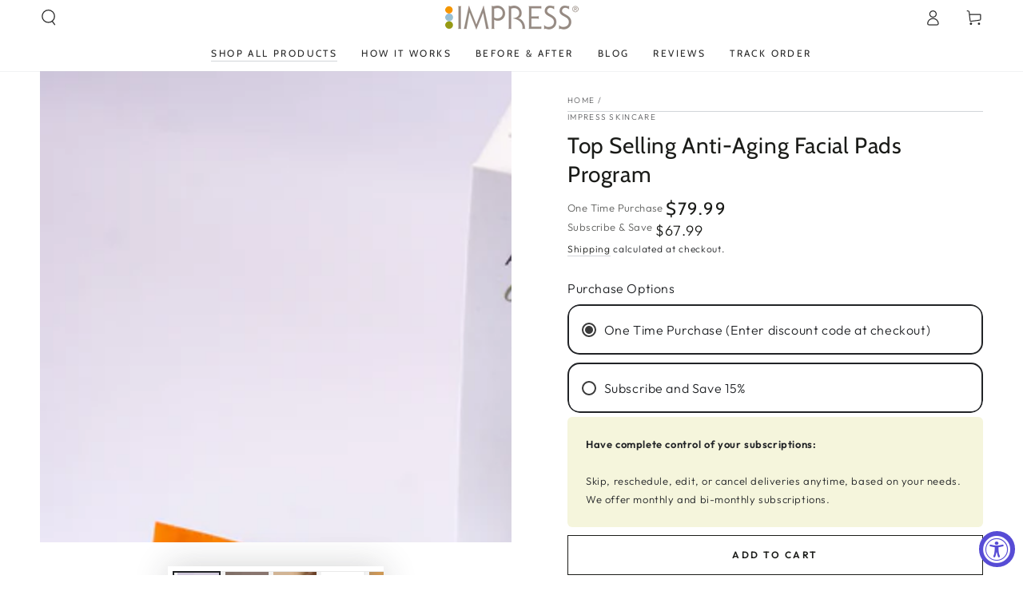

--- FILE ---
content_type: text/html; charset=utf-8
request_url: https://www.impressskincare.com/products/anti-aging-facial-pad-program
body_size: 56111
content:
<!doctype html>
<html class="no-js" lang="en">
  <head>
    <meta charset="utf-8">
   <!-- <meta name="description" content="Antiaging skincare products that are formulated to reduce the signs of aging by using clinically proven ingredients and desert botanicals. We are America's top selling skincare brand.">
    <meta name="keywords" content="antiaging skincare products,top selling tinted moisturizer,deep hydrating moisturizer,foaming facial cleanser,desert botanicals,rx skin clinic,scottsdale arizona,robert mazurek,impress skincare,impresskincare,mineral sunscreen,makeup primer,anti-aging skincare product bundles,sunscreen,samples,skincare sample packs,free samples skincare">
    Commented out hard coded meta name and description from all pages--> 
    <meta name="author" content="Rx Skin Clinic">
    <meta name="viewport" content="width=device-width, minimum-scale=1.0, maximum-scale=1.0">
    <meta http-equiv="X-UA-Compatible" content="IE=edge">
    <meta name="theme-color" content="">
    <link rel="canonical" href="https://www.impressskincare.com/products/anti-aging-facial-pad-program">
    <link rel="preconnect" href="https://cdn.shopify.com" crossorigin>

    <!-- Google Tag Manager -->
<script>(function(w,d,s,l,i){w[l]=w[l]||[];w[l].push({'gtm.start':
new Date().getTime(),event:'gtm.js'});var f=d.getElementsByTagName(s)[0],
j=d.createElement(s),dl=l!='dataLayer'?'&l='+l:'';j.async=true;j.src=
'https://www.googletagmanager.com/gtm.js?id='+i+dl;f.parentNode.insertBefore(j,f);
})(window,document,'script','dataLayer','GTM-KWRBH3MM');</script>
    <!-- End Google Tag Manager --><link rel="icon" type="image/png" href="//www.impressskincare.com/cdn/shop/files/Impress_Favicon-1.png?crop=center&height=32&v=1679945786&width=32"><link rel="preconnect" href="https://fonts.shopifycdn.com" crossorigin><title>The #1 Selling Anti-Aging Facial Pads</title><meta name="description" content="We’ve taken the three most clinically proven ingredients for anti-aging (Retinoids, Hydroxy Acids and Anti-oxidants) and placed these solutions on....">

<meta property="og:site_name" content="Impress Skincare ">
<meta property="og:url" content="https://www.impressskincare.com/products/anti-aging-facial-pad-program">
<meta property="og:title" content="The #1 Selling Anti-Aging Facial Pads">
<meta property="og:type" content="product">
<meta property="og:description" content="We’ve taken the three most clinically proven ingredients for anti-aging (Retinoids, Hydroxy Acids and Anti-oxidants) and placed these solutions on...."><meta property="og:image" content="http://www.impressskincare.com/cdn/shop/files/sample-pads-box-1024.png?v=1732313392">
  <meta property="og:image:secure_url" content="https://www.impressskincare.com/cdn/shop/files/sample-pads-box-1024.png?v=1732313392">
  <meta property="og:image:width" content="1024">
  <meta property="og:image:height" content="1024"><meta property="og:price:amount" content="79.99">
  <meta property="og:price:currency" content="USD"><meta name="twitter:site" content="@impressskincare?lang=en"><meta name="twitter:card" content="summary_large_image">
<meta name="twitter:title" content="The #1 Selling Anti-Aging Facial Pads">
<meta name="twitter:description" content="We’ve taken the three most clinically proven ingredients for anti-aging (Retinoids, Hydroxy Acids and Anti-oxidants) and placed these solutions on....">


    <script src="//www.impressskincare.com/cdn/shop/t/10/assets/vendor-v4.js" defer="defer"></script>
    <script src="//www.impressskincare.com/cdn/shop/t/10/assets/global.js?v=167780766185001904771690743518" defer="defer"></script>

    <script>window.performance && window.performance.mark && window.performance.mark('shopify.content_for_header.start');</script><meta name="google-site-verification" content="YGDVVPMJwnp39qqtzuAA-zi4TyzvTlG7Ga9fyB006Os">
<meta name="google-site-verification" content="fniJhXXDM7JuwxN72TTS6RR2cabG_yH4Qch3zkOQygo">
<meta name="facebook-domain-verification" content="xf3q6zsbyqc7u7nq9hoya8mur765xo">
<meta id="shopify-digital-wallet" name="shopify-digital-wallet" content="/68096622892/digital_wallets/dialog">
<meta name="shopify-checkout-api-token" content="c93863d3a0891c23323d5eff5daf6551">
<meta id="in-context-paypal-metadata" data-shop-id="68096622892" data-venmo-supported="false" data-environment="production" data-locale="en_US" data-paypal-v4="true" data-currency="USD">
<link rel="alternate" type="application/json+oembed" href="https://www.impressskincare.com/products/anti-aging-facial-pad-program.oembed">
<script async="async" src="/checkouts/internal/preloads.js?locale=en-US"></script>
<link rel="preconnect" href="https://shop.app" crossorigin="anonymous">
<script async="async" src="https://shop.app/checkouts/internal/preloads.js?locale=en-US&shop_id=68096622892" crossorigin="anonymous"></script>
<script id="apple-pay-shop-capabilities" type="application/json">{"shopId":68096622892,"countryCode":"US","currencyCode":"USD","merchantCapabilities":["supports3DS"],"merchantId":"gid:\/\/shopify\/Shop\/68096622892","merchantName":"Impress Skincare ","requiredBillingContactFields":["postalAddress","email","phone"],"requiredShippingContactFields":["postalAddress","email","phone"],"shippingType":"shipping","supportedNetworks":["visa","masterCard","amex","discover","elo","jcb"],"total":{"type":"pending","label":"Impress Skincare ","amount":"1.00"},"shopifyPaymentsEnabled":true,"supportsSubscriptions":true}</script>
<script id="shopify-features" type="application/json">{"accessToken":"c93863d3a0891c23323d5eff5daf6551","betas":["rich-media-storefront-analytics"],"domain":"www.impressskincare.com","predictiveSearch":true,"shopId":68096622892,"locale":"en"}</script>
<script>var Shopify = Shopify || {};
Shopify.shop = "impress-skincare.myshopify.com";
Shopify.locale = "en";
Shopify.currency = {"active":"USD","rate":"1.0"};
Shopify.country = "US";
Shopify.theme = {"name":"impress skincare june 2023","id":156302442796,"schema_name":"Be Yours","schema_version":"6.9.1","theme_store_id":1399,"role":"main"};
Shopify.theme.handle = "null";
Shopify.theme.style = {"id":null,"handle":null};
Shopify.cdnHost = "www.impressskincare.com/cdn";
Shopify.routes = Shopify.routes || {};
Shopify.routes.root = "/";</script>
<script type="module">!function(o){(o.Shopify=o.Shopify||{}).modules=!0}(window);</script>
<script>!function(o){function n(){var o=[];function n(){o.push(Array.prototype.slice.apply(arguments))}return n.q=o,n}var t=o.Shopify=o.Shopify||{};t.loadFeatures=n(),t.autoloadFeatures=n()}(window);</script>
<script>
  window.ShopifyPay = window.ShopifyPay || {};
  window.ShopifyPay.apiHost = "shop.app\/pay";
  window.ShopifyPay.redirectState = null;
</script>
<script id="shop-js-analytics" type="application/json">{"pageType":"product"}</script>
<script defer="defer" async type="module" src="//www.impressskincare.com/cdn/shopifycloud/shop-js/modules/v2/client.init-shop-cart-sync_BdyHc3Nr.en.esm.js"></script>
<script defer="defer" async type="module" src="//www.impressskincare.com/cdn/shopifycloud/shop-js/modules/v2/chunk.common_Daul8nwZ.esm.js"></script>
<script type="module">
  await import("//www.impressskincare.com/cdn/shopifycloud/shop-js/modules/v2/client.init-shop-cart-sync_BdyHc3Nr.en.esm.js");
await import("//www.impressskincare.com/cdn/shopifycloud/shop-js/modules/v2/chunk.common_Daul8nwZ.esm.js");

  window.Shopify.SignInWithShop?.initShopCartSync?.({"fedCMEnabled":true,"windoidEnabled":true});

</script>
<script defer="defer" async type="module" src="//www.impressskincare.com/cdn/shopifycloud/shop-js/modules/v2/client.payment-terms_MV4M3zvL.en.esm.js"></script>
<script defer="defer" async type="module" src="//www.impressskincare.com/cdn/shopifycloud/shop-js/modules/v2/chunk.common_Daul8nwZ.esm.js"></script>
<script defer="defer" async type="module" src="//www.impressskincare.com/cdn/shopifycloud/shop-js/modules/v2/chunk.modal_CQq8HTM6.esm.js"></script>
<script type="module">
  await import("//www.impressskincare.com/cdn/shopifycloud/shop-js/modules/v2/client.payment-terms_MV4M3zvL.en.esm.js");
await import("//www.impressskincare.com/cdn/shopifycloud/shop-js/modules/v2/chunk.common_Daul8nwZ.esm.js");
await import("//www.impressskincare.com/cdn/shopifycloud/shop-js/modules/v2/chunk.modal_CQq8HTM6.esm.js");

  
</script>
<script>
  window.Shopify = window.Shopify || {};
  if (!window.Shopify.featureAssets) window.Shopify.featureAssets = {};
  window.Shopify.featureAssets['shop-js'] = {"shop-cart-sync":["modules/v2/client.shop-cart-sync_QYOiDySF.en.esm.js","modules/v2/chunk.common_Daul8nwZ.esm.js"],"init-fed-cm":["modules/v2/client.init-fed-cm_DchLp9rc.en.esm.js","modules/v2/chunk.common_Daul8nwZ.esm.js"],"shop-button":["modules/v2/client.shop-button_OV7bAJc5.en.esm.js","modules/v2/chunk.common_Daul8nwZ.esm.js"],"init-windoid":["modules/v2/client.init-windoid_DwxFKQ8e.en.esm.js","modules/v2/chunk.common_Daul8nwZ.esm.js"],"shop-cash-offers":["modules/v2/client.shop-cash-offers_DWtL6Bq3.en.esm.js","modules/v2/chunk.common_Daul8nwZ.esm.js","modules/v2/chunk.modal_CQq8HTM6.esm.js"],"shop-toast-manager":["modules/v2/client.shop-toast-manager_CX9r1SjA.en.esm.js","modules/v2/chunk.common_Daul8nwZ.esm.js"],"init-shop-email-lookup-coordinator":["modules/v2/client.init-shop-email-lookup-coordinator_UhKnw74l.en.esm.js","modules/v2/chunk.common_Daul8nwZ.esm.js"],"pay-button":["modules/v2/client.pay-button_DzxNnLDY.en.esm.js","modules/v2/chunk.common_Daul8nwZ.esm.js"],"avatar":["modules/v2/client.avatar_BTnouDA3.en.esm.js"],"init-shop-cart-sync":["modules/v2/client.init-shop-cart-sync_BdyHc3Nr.en.esm.js","modules/v2/chunk.common_Daul8nwZ.esm.js"],"shop-login-button":["modules/v2/client.shop-login-button_D8B466_1.en.esm.js","modules/v2/chunk.common_Daul8nwZ.esm.js","modules/v2/chunk.modal_CQq8HTM6.esm.js"],"init-customer-accounts-sign-up":["modules/v2/client.init-customer-accounts-sign-up_C8fpPm4i.en.esm.js","modules/v2/client.shop-login-button_D8B466_1.en.esm.js","modules/v2/chunk.common_Daul8nwZ.esm.js","modules/v2/chunk.modal_CQq8HTM6.esm.js"],"init-shop-for-new-customer-accounts":["modules/v2/client.init-shop-for-new-customer-accounts_CVTO0Ztu.en.esm.js","modules/v2/client.shop-login-button_D8B466_1.en.esm.js","modules/v2/chunk.common_Daul8nwZ.esm.js","modules/v2/chunk.modal_CQq8HTM6.esm.js"],"init-customer-accounts":["modules/v2/client.init-customer-accounts_dRgKMfrE.en.esm.js","modules/v2/client.shop-login-button_D8B466_1.en.esm.js","modules/v2/chunk.common_Daul8nwZ.esm.js","modules/v2/chunk.modal_CQq8HTM6.esm.js"],"shop-follow-button":["modules/v2/client.shop-follow-button_CkZpjEct.en.esm.js","modules/v2/chunk.common_Daul8nwZ.esm.js","modules/v2/chunk.modal_CQq8HTM6.esm.js"],"lead-capture":["modules/v2/client.lead-capture_BntHBhfp.en.esm.js","modules/v2/chunk.common_Daul8nwZ.esm.js","modules/v2/chunk.modal_CQq8HTM6.esm.js"],"checkout-modal":["modules/v2/client.checkout-modal_CfxcYbTm.en.esm.js","modules/v2/chunk.common_Daul8nwZ.esm.js","modules/v2/chunk.modal_CQq8HTM6.esm.js"],"shop-login":["modules/v2/client.shop-login_Da4GZ2H6.en.esm.js","modules/v2/chunk.common_Daul8nwZ.esm.js","modules/v2/chunk.modal_CQq8HTM6.esm.js"],"payment-terms":["modules/v2/client.payment-terms_MV4M3zvL.en.esm.js","modules/v2/chunk.common_Daul8nwZ.esm.js","modules/v2/chunk.modal_CQq8HTM6.esm.js"]};
</script>
<script>(function() {
  var isLoaded = false;
  function asyncLoad() {
    if (isLoaded) return;
    isLoaded = true;
    var urls = ["https:\/\/loox.io\/widget\/EkekGtacFT\/loox.1672600046562.js?shop=impress-skincare.myshopify.com","https:\/\/sdks.automizely.com\/conversions\/v1\/conversions.js?app_connection_id=0590bc0a773941b0b54866776a8aaed1\u0026mapped_org_id=3c9040aed512bcc5d3c2bb762def4205_v1\u0026shop=impress-skincare.myshopify.com","https:\/\/d2e5xyzdl0rkli.cloudfront.net\/shop\/js\/shopdocs-volume-discounts.min.js?shop=impress-skincare.myshopify.com","https:\/\/design-packs.herokuapp.com\/design_packs_file.js?shop=impress-skincare.myshopify.com","https:\/\/d1639lhkj5l89m.cloudfront.net\/js\/storefront\/uppromote.js?shop=impress-skincare.myshopify.com","https:\/\/admin.revenuehunt.com\/embed.js?shop=impress-skincare.myshopify.com"];
    for (var i = 0; i < urls.length; i++) {
      var s = document.createElement('script');
      s.type = 'text/javascript';
      s.async = true;
      s.src = urls[i];
      var x = document.getElementsByTagName('script')[0];
      x.parentNode.insertBefore(s, x);
    }
  };
  if(window.attachEvent) {
    window.attachEvent('onload', asyncLoad);
  } else {
    window.addEventListener('load', asyncLoad, false);
  }
})();</script>
<script id="__st">var __st={"a":68096622892,"offset":-25200,"reqid":"47a378a1-5b21-4012-8263-18d82f89b4f0-1768948181","pageurl":"www.impressskincare.com\/products\/anti-aging-facial-pad-program","u":"ac84c7b15afd","p":"product","rtyp":"product","rid":8028672196908};</script>
<script>window.ShopifyPaypalV4VisibilityTracking = true;</script>
<script id="captcha-bootstrap">!function(){'use strict';const t='contact',e='account',n='new_comment',o=[[t,t],['blogs',n],['comments',n],[t,'customer']],c=[[e,'customer_login'],[e,'guest_login'],[e,'recover_customer_password'],[e,'create_customer']],r=t=>t.map((([t,e])=>`form[action*='/${t}']:not([data-nocaptcha='true']) input[name='form_type'][value='${e}']`)).join(','),a=t=>()=>t?[...document.querySelectorAll(t)].map((t=>t.form)):[];function s(){const t=[...o],e=r(t);return a(e)}const i='password',u='form_key',d=['recaptcha-v3-token','g-recaptcha-response','h-captcha-response',i],f=()=>{try{return window.sessionStorage}catch{return}},m='__shopify_v',_=t=>t.elements[u];function p(t,e,n=!1){try{const o=window.sessionStorage,c=JSON.parse(o.getItem(e)),{data:r}=function(t){const{data:e,action:n}=t;return t[m]||n?{data:e,action:n}:{data:t,action:n}}(c);for(const[e,n]of Object.entries(r))t.elements[e]&&(t.elements[e].value=n);n&&o.removeItem(e)}catch(o){console.error('form repopulation failed',{error:o})}}const l='form_type',E='cptcha';function T(t){t.dataset[E]=!0}const w=window,h=w.document,L='Shopify',v='ce_forms',y='captcha';let A=!1;((t,e)=>{const n=(g='f06e6c50-85a8-45c8-87d0-21a2b65856fe',I='https://cdn.shopify.com/shopifycloud/storefront-forms-hcaptcha/ce_storefront_forms_captcha_hcaptcha.v1.5.2.iife.js',D={infoText:'Protected by hCaptcha',privacyText:'Privacy',termsText:'Terms'},(t,e,n)=>{const o=w[L][v],c=o.bindForm;if(c)return c(t,g,e,D).then(n);var r;o.q.push([[t,g,e,D],n]),r=I,A||(h.body.append(Object.assign(h.createElement('script'),{id:'captcha-provider',async:!0,src:r})),A=!0)});var g,I,D;w[L]=w[L]||{},w[L][v]=w[L][v]||{},w[L][v].q=[],w[L][y]=w[L][y]||{},w[L][y].protect=function(t,e){n(t,void 0,e),T(t)},Object.freeze(w[L][y]),function(t,e,n,w,h,L){const[v,y,A,g]=function(t,e,n){const i=e?o:[],u=t?c:[],d=[...i,...u],f=r(d),m=r(i),_=r(d.filter((([t,e])=>n.includes(e))));return[a(f),a(m),a(_),s()]}(w,h,L),I=t=>{const e=t.target;return e instanceof HTMLFormElement?e:e&&e.form},D=t=>v().includes(t);t.addEventListener('submit',(t=>{const e=I(t);if(!e)return;const n=D(e)&&!e.dataset.hcaptchaBound&&!e.dataset.recaptchaBound,o=_(e),c=g().includes(e)&&(!o||!o.value);(n||c)&&t.preventDefault(),c&&!n&&(function(t){try{if(!f())return;!function(t){const e=f();if(!e)return;const n=_(t);if(!n)return;const o=n.value;o&&e.removeItem(o)}(t);const e=Array.from(Array(32),(()=>Math.random().toString(36)[2])).join('');!function(t,e){_(t)||t.append(Object.assign(document.createElement('input'),{type:'hidden',name:u})),t.elements[u].value=e}(t,e),function(t,e){const n=f();if(!n)return;const o=[...t.querySelectorAll(`input[type='${i}']`)].map((({name:t})=>t)),c=[...d,...o],r={};for(const[a,s]of new FormData(t).entries())c.includes(a)||(r[a]=s);n.setItem(e,JSON.stringify({[m]:1,action:t.action,data:r}))}(t,e)}catch(e){console.error('failed to persist form',e)}}(e),e.submit())}));const S=(t,e)=>{t&&!t.dataset[E]&&(n(t,e.some((e=>e===t))),T(t))};for(const o of['focusin','change'])t.addEventListener(o,(t=>{const e=I(t);D(e)&&S(e,y())}));const B=e.get('form_key'),M=e.get(l),P=B&&M;t.addEventListener('DOMContentLoaded',(()=>{const t=y();if(P)for(const e of t)e.elements[l].value===M&&p(e,B);[...new Set([...A(),...v().filter((t=>'true'===t.dataset.shopifyCaptcha))])].forEach((e=>S(e,t)))}))}(h,new URLSearchParams(w.location.search),n,t,e,['guest_login'])})(!0,!0)}();</script>
<script integrity="sha256-4kQ18oKyAcykRKYeNunJcIwy7WH5gtpwJnB7kiuLZ1E=" data-source-attribution="shopify.loadfeatures" defer="defer" src="//www.impressskincare.com/cdn/shopifycloud/storefront/assets/storefront/load_feature-a0a9edcb.js" crossorigin="anonymous"></script>
<script crossorigin="anonymous" defer="defer" src="//www.impressskincare.com/cdn/shopifycloud/storefront/assets/shopify_pay/storefront-65b4c6d7.js?v=20250812"></script>
<script data-source-attribution="shopify.dynamic_checkout.dynamic.init">var Shopify=Shopify||{};Shopify.PaymentButton=Shopify.PaymentButton||{isStorefrontPortableWallets:!0,init:function(){window.Shopify.PaymentButton.init=function(){};var t=document.createElement("script");t.src="https://www.impressskincare.com/cdn/shopifycloud/portable-wallets/latest/portable-wallets.en.js",t.type="module",document.head.appendChild(t)}};
</script>
<script data-source-attribution="shopify.dynamic_checkout.buyer_consent">
  function portableWalletsHideBuyerConsent(e){var t=document.getElementById("shopify-buyer-consent"),n=document.getElementById("shopify-subscription-policy-button");t&&n&&(t.classList.add("hidden"),t.setAttribute("aria-hidden","true"),n.removeEventListener("click",e))}function portableWalletsShowBuyerConsent(e){var t=document.getElementById("shopify-buyer-consent"),n=document.getElementById("shopify-subscription-policy-button");t&&n&&(t.classList.remove("hidden"),t.removeAttribute("aria-hidden"),n.addEventListener("click",e))}window.Shopify?.PaymentButton&&(window.Shopify.PaymentButton.hideBuyerConsent=portableWalletsHideBuyerConsent,window.Shopify.PaymentButton.showBuyerConsent=portableWalletsShowBuyerConsent);
</script>
<script>
  function portableWalletsCleanup(e){e&&e.src&&console.error("Failed to load portable wallets script "+e.src);var t=document.querySelectorAll("shopify-accelerated-checkout .shopify-payment-button__skeleton, shopify-accelerated-checkout-cart .wallet-cart-button__skeleton"),e=document.getElementById("shopify-buyer-consent");for(let e=0;e<t.length;e++)t[e].remove();e&&e.remove()}function portableWalletsNotLoadedAsModule(e){e instanceof ErrorEvent&&"string"==typeof e.message&&e.message.includes("import.meta")&&"string"==typeof e.filename&&e.filename.includes("portable-wallets")&&(window.removeEventListener("error",portableWalletsNotLoadedAsModule),window.Shopify.PaymentButton.failedToLoad=e,"loading"===document.readyState?document.addEventListener("DOMContentLoaded",window.Shopify.PaymentButton.init):window.Shopify.PaymentButton.init())}window.addEventListener("error",portableWalletsNotLoadedAsModule);
</script>

<script type="module" src="https://www.impressskincare.com/cdn/shopifycloud/portable-wallets/latest/portable-wallets.en.js" onError="portableWalletsCleanup(this)" crossorigin="anonymous"></script>
<script nomodule>
  document.addEventListener("DOMContentLoaded", portableWalletsCleanup);
</script>

<script id='scb4127' type='text/javascript' async='' src='https://www.impressskincare.com/cdn/shopifycloud/privacy-banner/storefront-banner.js'></script><link id="shopify-accelerated-checkout-styles" rel="stylesheet" media="screen" href="https://www.impressskincare.com/cdn/shopifycloud/portable-wallets/latest/accelerated-checkout-backwards-compat.css" crossorigin="anonymous">
<style id="shopify-accelerated-checkout-cart">
        #shopify-buyer-consent {
  margin-top: 1em;
  display: inline-block;
  width: 100%;
}

#shopify-buyer-consent.hidden {
  display: none;
}

#shopify-subscription-policy-button {
  background: none;
  border: none;
  padding: 0;
  text-decoration: underline;
  font-size: inherit;
  cursor: pointer;
}

#shopify-subscription-policy-button::before {
  box-shadow: none;
}

      </style>
<script id="sections-script" data-sections="header,footer" defer="defer" src="//www.impressskincare.com/cdn/shop/t/10/compiled_assets/scripts.js?v=1189"></script>
<script>window.performance && window.performance.mark && window.performance.mark('shopify.content_for_header.end');</script>
<style data-shopify>@font-face {
  font-family: Outfit;
  font-weight: 300;
  font-style: normal;
  font-display: swap;
  src: url("//www.impressskincare.com/cdn/fonts/outfit/outfit_n3.8c97ae4c4fac7c2ea467a6dc784857f4de7e0e37.woff2") format("woff2"),
       url("//www.impressskincare.com/cdn/fonts/outfit/outfit_n3.b50a189ccde91f9bceee88f207c18c09f0b62a7b.woff") format("woff");
}

  @font-face {
  font-family: Outfit;
  font-weight: 600;
  font-style: normal;
  font-display: swap;
  src: url("//www.impressskincare.com/cdn/fonts/outfit/outfit_n6.dfcbaa80187851df2e8384061616a8eaa1702fdc.woff2") format("woff2"),
       url("//www.impressskincare.com/cdn/fonts/outfit/outfit_n6.88384e9fc3e36038624caccb938f24ea8008a91d.woff") format("woff");
}

  
  
  @font-face {
  font-family: Cabin;
  font-weight: 400;
  font-style: normal;
  font-display: swap;
  src: url("//www.impressskincare.com/cdn/fonts/cabin/cabin_n4.cefc6494a78f87584a6f312fea532919154f66fe.woff2") format("woff2"),
       url("//www.impressskincare.com/cdn/fonts/cabin/cabin_n4.8c16611b00f59d27f4b27ce4328dfe514ce77517.woff") format("woff");
}

  @font-face {
  font-family: Cabin;
  font-weight: 600;
  font-style: normal;
  font-display: swap;
  src: url("//www.impressskincare.com/cdn/fonts/cabin/cabin_n6.c6b1e64927bbec1c65aab7077888fb033480c4f7.woff2") format("woff2"),
       url("//www.impressskincare.com/cdn/fonts/cabin/cabin_n6.6c2e65d54c893ad9f1390da3b810b8e6cf976a4f.woff") format("woff");
}


  :root {
    --be-yours-version: "6.9.1";
    --font-body-family: Outfit, sans-serif;
    --font-body-style: normal;
    --font-body-weight: 300;

    --font-heading-family: Cabin, sans-serif;
    --font-heading-style: normal;
    --font-heading-weight: 400;

    --font-body-scale: 1.0;
    --font-heading-scale: 1.0;

    --font-navigation-family: var(--font-heading-family);
    --font-navigation-size: 12px;
    --font-navigation-weight: var(--font-heading-weight);
    --font-button-family: var(--font-body-family);
    --font-button-size: 12px;
    --font-button-baseline: 0rem;
    --font-price-family: var(--font-heading-family);
    --font-price-scale: var(--font-heading-scale);

    --color-base-text: 33, 35, 38;
    --color-base-background: 255, 255, 255;
    --color-base-solid-button-labels: 33, 35, 38;
    --color-base-outline-button-labels: 26, 27, 24;
    --color-base-accent: 250, 234, 161;
    --color-base-heading: 26, 27, 24;
    --color-base-border: 210, 213, 217;
    --color-placeholder: 243, 243, 243;
    --color-overlay: 33, 35, 38;
    --color-keyboard-focus: 135, 173, 245;
    --color-shadow: 168, 232, 226;
    --shadow-opacity: 1;

    --color-background-dark: 235, 235, 235;
    --color-price: #1a1b18;
    --color-sale-price: #d72c0d;
    --color-reviews: #ffb503;
    --color-critical: #d72c0d;
    --color-success: #008060;

    --payment-terms-background-color: #ffffff;
    --page-width: 160rem;
    --page-width-margin: 0rem;

    --card-color-scheme: var(--color-placeholder);
    --card-text-alignment: left;
    --card-flex-alignment: flex-left;
    --card-image-padding: 0px;
    --card-border-width: 0px;
    --card-radius: 0px;
    --card-shadow-horizontal-offset: 0px;
    --card-shadow-vertical-offset: 0px;
    
    --button-radius: 0px;
    --button-border-width: 1px;
    --button-shadow-horizontal-offset: 0px;
    --button-shadow-vertical-offset: 0px;

    --spacing-sections-desktop: 0px;
    --spacing-sections-mobile: 0px;
  }

  *,
  *::before,
  *::after {
    box-sizing: inherit;
  }

  html {
    box-sizing: border-box;
    font-size: calc(var(--font-body-scale) * 62.5%);
    height: 100%;
  }

  body {
    min-height: 100%;
    margin: 0;
    font-size: 1.5rem;
    letter-spacing: 0.06rem;
    line-height: calc(1 + 0.8 / var(--font-body-scale));
    font-family: var(--font-body-family);
    font-style: var(--font-body-style);
    font-weight: var(--font-body-weight);
  }

  @media screen and (min-width: 750px) {
    body {
      font-size: 1.6rem;
    }
  }</style><link href="//www.impressskincare.com/cdn/shop/t/10/assets/base.css?v=95147607049291226611690743517" rel="stylesheet" type="text/css" media="all" /><link rel="preload" as="font" href="//www.impressskincare.com/cdn/fonts/outfit/outfit_n3.8c97ae4c4fac7c2ea467a6dc784857f4de7e0e37.woff2" type="font/woff2" crossorigin><link rel="preload" as="font" href="//www.impressskincare.com/cdn/fonts/cabin/cabin_n4.cefc6494a78f87584a6f312fea532919154f66fe.woff2" type="font/woff2" crossorigin><script>document.documentElement.className = document.documentElement.className.replace('no-js', 'js');</script>
  
	<script>var loox_global_hash = '1767217302568';</script><style>.loox-reviews-default { max-width: 1200px; margin: 0 auto; }.loox-rating .loox-icon { color:#EBBF20; }
:root { --lxs-rating-icon-color: #EBBF20; }</style>

<link rel="preload" href="//www.impressskincare.com/cdn/shop/t/10/assets/design-pack-styles.css?v=7125745069653137591702060425" as="style">
<link href="//www.impressskincare.com/cdn/shop/t/10/assets/design-pack-styles.css?v=7125745069653137591702060425" rel="stylesheet" type="text/css" media="all" /> 
<!-- BEGIN app block: shopify://apps/consentmo-gdpr/blocks/gdpr_cookie_consent/4fbe573f-a377-4fea-9801-3ee0858cae41 -->


<!-- END app block --><!-- BEGIN app block: shopify://apps/bm-country-blocker-ip-blocker/blocks/boostmark-blocker/bf9db4b9-be4b-45e1-8127-bbcc07d93e7e -->

  <script src="https://cdn.shopify.com/extensions/019b300f-1323-7b7a-bda2-a589132c3189/boostymark-regionblock-71/assets/blocker.js?v=4&shop=impress-skincare.myshopify.com" async></script>
  <script src="https://cdn.shopify.com/extensions/019b300f-1323-7b7a-bda2-a589132c3189/boostymark-regionblock-71/assets/jk4ukh.js?c=6&shop=impress-skincare.myshopify.com" async></script>

  

  

  

  

  













<!-- END app block --><!-- BEGIN app block: shopify://apps/minmaxify-order-limits/blocks/app-embed-block/3acfba32-89f3-4377-ae20-cbb9abc48475 --><script type="text/javascript" src="https://limits.minmaxify.com/impress-skincare.myshopify.com?v=119a&r=20240722224646"></script>

<!-- END app block --><script src="https://cdn.shopify.com/extensions/019a0131-ca1b-7172-a6b1-2fadce39ca6e/accessibly-28/assets/acc-main.js" type="text/javascript" defer="defer"></script>
<link href="https://cdn.shopify.com/extensions/0199a438-2b43-7d72-ba8c-f8472dfb5cdc/promotion-popup-allnew-26/assets/popup-main.css" rel="stylesheet" type="text/css" media="all">
<script src="https://cdn.shopify.com/extensions/019b7cd0-6587-73c3-9937-bcc2249fa2c4/lb-upsell-227/assets/lb-selleasy.js" type="text/javascript" defer="defer"></script>
<script src="https://cdn.shopify.com/extensions/019bdcf1-7dc7-7683-9047-56913ef7e26a/revenuehunt-167/assets/embed.js" type="text/javascript" defer="defer"></script>
<script src="https://cdn.shopify.com/extensions/019bdc8a-76ef-7579-bc36-78c61aebc1a9/consentmo-gdpr-579/assets/consentmo_cookie_consent.js" type="text/javascript" defer="defer"></script>
<link href="https://monorail-edge.shopifysvc.com" rel="dns-prefetch">
<script>(function(){if ("sendBeacon" in navigator && "performance" in window) {try {var session_token_from_headers = performance.getEntriesByType('navigation')[0].serverTiming.find(x => x.name == '_s').description;} catch {var session_token_from_headers = undefined;}var session_cookie_matches = document.cookie.match(/_shopify_s=([^;]*)/);var session_token_from_cookie = session_cookie_matches && session_cookie_matches.length === 2 ? session_cookie_matches[1] : "";var session_token = session_token_from_headers || session_token_from_cookie || "";function handle_abandonment_event(e) {var entries = performance.getEntries().filter(function(entry) {return /monorail-edge.shopifysvc.com/.test(entry.name);});if (!window.abandonment_tracked && entries.length === 0) {window.abandonment_tracked = true;var currentMs = Date.now();var navigation_start = performance.timing.navigationStart;var payload = {shop_id: 68096622892,url: window.location.href,navigation_start,duration: currentMs - navigation_start,session_token,page_type: "product"};window.navigator.sendBeacon("https://monorail-edge.shopifysvc.com/v1/produce", JSON.stringify({schema_id: "online_store_buyer_site_abandonment/1.1",payload: payload,metadata: {event_created_at_ms: currentMs,event_sent_at_ms: currentMs}}));}}window.addEventListener('pagehide', handle_abandonment_event);}}());</script>
<script id="web-pixels-manager-setup">(function e(e,d,r,n,o){if(void 0===o&&(o={}),!Boolean(null===(a=null===(i=window.Shopify)||void 0===i?void 0:i.analytics)||void 0===a?void 0:a.replayQueue)){var i,a;window.Shopify=window.Shopify||{};var t=window.Shopify;t.analytics=t.analytics||{};var s=t.analytics;s.replayQueue=[],s.publish=function(e,d,r){return s.replayQueue.push([e,d,r]),!0};try{self.performance.mark("wpm:start")}catch(e){}var l=function(){var e={modern:/Edge?\/(1{2}[4-9]|1[2-9]\d|[2-9]\d{2}|\d{4,})\.\d+(\.\d+|)|Firefox\/(1{2}[4-9]|1[2-9]\d|[2-9]\d{2}|\d{4,})\.\d+(\.\d+|)|Chrom(ium|e)\/(9{2}|\d{3,})\.\d+(\.\d+|)|(Maci|X1{2}).+ Version\/(15\.\d+|(1[6-9]|[2-9]\d|\d{3,})\.\d+)([,.]\d+|)( \(\w+\)|)( Mobile\/\w+|) Safari\/|Chrome.+OPR\/(9{2}|\d{3,})\.\d+\.\d+|(CPU[ +]OS|iPhone[ +]OS|CPU[ +]iPhone|CPU IPhone OS|CPU iPad OS)[ +]+(15[._]\d+|(1[6-9]|[2-9]\d|\d{3,})[._]\d+)([._]\d+|)|Android:?[ /-](13[3-9]|1[4-9]\d|[2-9]\d{2}|\d{4,})(\.\d+|)(\.\d+|)|Android.+Firefox\/(13[5-9]|1[4-9]\d|[2-9]\d{2}|\d{4,})\.\d+(\.\d+|)|Android.+Chrom(ium|e)\/(13[3-9]|1[4-9]\d|[2-9]\d{2}|\d{4,})\.\d+(\.\d+|)|SamsungBrowser\/([2-9]\d|\d{3,})\.\d+/,legacy:/Edge?\/(1[6-9]|[2-9]\d|\d{3,})\.\d+(\.\d+|)|Firefox\/(5[4-9]|[6-9]\d|\d{3,})\.\d+(\.\d+|)|Chrom(ium|e)\/(5[1-9]|[6-9]\d|\d{3,})\.\d+(\.\d+|)([\d.]+$|.*Safari\/(?![\d.]+ Edge\/[\d.]+$))|(Maci|X1{2}).+ Version\/(10\.\d+|(1[1-9]|[2-9]\d|\d{3,})\.\d+)([,.]\d+|)( \(\w+\)|)( Mobile\/\w+|) Safari\/|Chrome.+OPR\/(3[89]|[4-9]\d|\d{3,})\.\d+\.\d+|(CPU[ +]OS|iPhone[ +]OS|CPU[ +]iPhone|CPU IPhone OS|CPU iPad OS)[ +]+(10[._]\d+|(1[1-9]|[2-9]\d|\d{3,})[._]\d+)([._]\d+|)|Android:?[ /-](13[3-9]|1[4-9]\d|[2-9]\d{2}|\d{4,})(\.\d+|)(\.\d+|)|Mobile Safari.+OPR\/([89]\d|\d{3,})\.\d+\.\d+|Android.+Firefox\/(13[5-9]|1[4-9]\d|[2-9]\d{2}|\d{4,})\.\d+(\.\d+|)|Android.+Chrom(ium|e)\/(13[3-9]|1[4-9]\d|[2-9]\d{2}|\d{4,})\.\d+(\.\d+|)|Android.+(UC? ?Browser|UCWEB|U3)[ /]?(15\.([5-9]|\d{2,})|(1[6-9]|[2-9]\d|\d{3,})\.\d+)\.\d+|SamsungBrowser\/(5\.\d+|([6-9]|\d{2,})\.\d+)|Android.+MQ{2}Browser\/(14(\.(9|\d{2,})|)|(1[5-9]|[2-9]\d|\d{3,})(\.\d+|))(\.\d+|)|K[Aa][Ii]OS\/(3\.\d+|([4-9]|\d{2,})\.\d+)(\.\d+|)/},d=e.modern,r=e.legacy,n=navigator.userAgent;return n.match(d)?"modern":n.match(r)?"legacy":"unknown"}(),u="modern"===l?"modern":"legacy",c=(null!=n?n:{modern:"",legacy:""})[u],f=function(e){return[e.baseUrl,"/wpm","/b",e.hashVersion,"modern"===e.buildTarget?"m":"l",".js"].join("")}({baseUrl:d,hashVersion:r,buildTarget:u}),m=function(e){var d=e.version,r=e.bundleTarget,n=e.surface,o=e.pageUrl,i=e.monorailEndpoint;return{emit:function(e){var a=e.status,t=e.errorMsg,s=(new Date).getTime(),l=JSON.stringify({metadata:{event_sent_at_ms:s},events:[{schema_id:"web_pixels_manager_load/3.1",payload:{version:d,bundle_target:r,page_url:o,status:a,surface:n,error_msg:t},metadata:{event_created_at_ms:s}}]});if(!i)return console&&console.warn&&console.warn("[Web Pixels Manager] No Monorail endpoint provided, skipping logging."),!1;try{return self.navigator.sendBeacon.bind(self.navigator)(i,l)}catch(e){}var u=new XMLHttpRequest;try{return u.open("POST",i,!0),u.setRequestHeader("Content-Type","text/plain"),u.send(l),!0}catch(e){return console&&console.warn&&console.warn("[Web Pixels Manager] Got an unhandled error while logging to Monorail."),!1}}}}({version:r,bundleTarget:l,surface:e.surface,pageUrl:self.location.href,monorailEndpoint:e.monorailEndpoint});try{o.browserTarget=l,function(e){var d=e.src,r=e.async,n=void 0===r||r,o=e.onload,i=e.onerror,a=e.sri,t=e.scriptDataAttributes,s=void 0===t?{}:t,l=document.createElement("script"),u=document.querySelector("head"),c=document.querySelector("body");if(l.async=n,l.src=d,a&&(l.integrity=a,l.crossOrigin="anonymous"),s)for(var f in s)if(Object.prototype.hasOwnProperty.call(s,f))try{l.dataset[f]=s[f]}catch(e){}if(o&&l.addEventListener("load",o),i&&l.addEventListener("error",i),u)u.appendChild(l);else{if(!c)throw new Error("Did not find a head or body element to append the script");c.appendChild(l)}}({src:f,async:!0,onload:function(){if(!function(){var e,d;return Boolean(null===(d=null===(e=window.Shopify)||void 0===e?void 0:e.analytics)||void 0===d?void 0:d.initialized)}()){var d=window.webPixelsManager.init(e)||void 0;if(d){var r=window.Shopify.analytics;r.replayQueue.forEach((function(e){var r=e[0],n=e[1],o=e[2];d.publishCustomEvent(r,n,o)})),r.replayQueue=[],r.publish=d.publishCustomEvent,r.visitor=d.visitor,r.initialized=!0}}},onerror:function(){return m.emit({status:"failed",errorMsg:"".concat(f," has failed to load")})},sri:function(e){var d=/^sha384-[A-Za-z0-9+/=]+$/;return"string"==typeof e&&d.test(e)}(c)?c:"",scriptDataAttributes:o}),m.emit({status:"loading"})}catch(e){m.emit({status:"failed",errorMsg:(null==e?void 0:e.message)||"Unknown error"})}}})({shopId: 68096622892,storefrontBaseUrl: "https://www.impressskincare.com",extensionsBaseUrl: "https://extensions.shopifycdn.com/cdn/shopifycloud/web-pixels-manager",monorailEndpoint: "https://monorail-edge.shopifysvc.com/unstable/produce_batch",surface: "storefront-renderer",enabledBetaFlags: ["2dca8a86"],webPixelsConfigList: [{"id":"1341456684","configuration":"{\"hashed_organization_id\":\"3c9040aed512bcc5d3c2bb762def4205_v1\",\"app_key\":\"impress-skincare\",\"allow_collect_personal_data\":\"true\"}","eventPayloadVersion":"v1","runtimeContext":"STRICT","scriptVersion":"6f6660f15c595d517f203f6e1abcb171","type":"APP","apiClientId":2814809,"privacyPurposes":["ANALYTICS","MARKETING","SALE_OF_DATA"],"dataSharingAdjustments":{"protectedCustomerApprovalScopes":["read_customer_address","read_customer_email","read_customer_name","read_customer_personal_data","read_customer_phone"]}},{"id":"978354476","configuration":"{\"endpoint\":\"https:\\\/\\\/api.parcelpanel.com\",\"debugMode\":\"false\"}","eventPayloadVersion":"v1","runtimeContext":"STRICT","scriptVersion":"f2b9a7bfa08fd9028733e48bf62dd9f1","type":"APP","apiClientId":2681387,"privacyPurposes":["ANALYTICS"],"dataSharingAdjustments":{"protectedCustomerApprovalScopes":["read_customer_address","read_customer_email","read_customer_name","read_customer_personal_data","read_customer_phone"]}},{"id":"684228908","configuration":"{\"pixelCode\":\"CKMQ1DRC77U0N39M4CHG\"}","eventPayloadVersion":"v1","runtimeContext":"STRICT","scriptVersion":"22e92c2ad45662f435e4801458fb78cc","type":"APP","apiClientId":4383523,"privacyPurposes":["ANALYTICS","MARKETING","SALE_OF_DATA"],"dataSharingAdjustments":{"protectedCustomerApprovalScopes":["read_customer_address","read_customer_email","read_customer_name","read_customer_personal_data","read_customer_phone"]}},{"id":"515801388","configuration":"{\"accountID\":\"selleasy-metrics-track\"}","eventPayloadVersion":"v1","runtimeContext":"STRICT","scriptVersion":"5aac1f99a8ca74af74cea751ede503d2","type":"APP","apiClientId":5519923,"privacyPurposes":[],"dataSharingAdjustments":{"protectedCustomerApprovalScopes":["read_customer_email","read_customer_name","read_customer_personal_data"]}},{"id":"463700268","configuration":"{\"shopId\":\"90599\",\"env\":\"production\",\"metaData\":\"[]\"}","eventPayloadVersion":"v1","runtimeContext":"STRICT","scriptVersion":"8e11013497942cd9be82d03af35714e6","type":"APP","apiClientId":2773553,"privacyPurposes":[],"dataSharingAdjustments":{"protectedCustomerApprovalScopes":["read_customer_address","read_customer_email","read_customer_name","read_customer_personal_data","read_customer_phone"]}},{"id":"409108780","configuration":"{\"pixel_id\":\"832754483447085\",\"pixel_type\":\"facebook_pixel\",\"metaapp_system_user_token\":\"-\"}","eventPayloadVersion":"v1","runtimeContext":"OPEN","scriptVersion":"ca16bc87fe92b6042fbaa3acc2fbdaa6","type":"APP","apiClientId":2329312,"privacyPurposes":["ANALYTICS","MARKETING","SALE_OF_DATA"],"dataSharingAdjustments":{"protectedCustomerApprovalScopes":["read_customer_address","read_customer_email","read_customer_name","read_customer_personal_data","read_customer_phone"]}},{"id":"shopify-app-pixel","configuration":"{}","eventPayloadVersion":"v1","runtimeContext":"STRICT","scriptVersion":"0450","apiClientId":"shopify-pixel","type":"APP","privacyPurposes":["ANALYTICS","MARKETING"]},{"id":"shopify-custom-pixel","eventPayloadVersion":"v1","runtimeContext":"LAX","scriptVersion":"0450","apiClientId":"shopify-pixel","type":"CUSTOM","privacyPurposes":["ANALYTICS","MARKETING"]}],isMerchantRequest: false,initData: {"shop":{"name":"Impress Skincare ","paymentSettings":{"currencyCode":"USD"},"myshopifyDomain":"impress-skincare.myshopify.com","countryCode":"US","storefrontUrl":"https:\/\/www.impressskincare.com"},"customer":null,"cart":null,"checkout":null,"productVariants":[{"price":{"amount":79.99,"currencyCode":"USD"},"product":{"title":"Top Selling Anti-Aging Facial Pads Program","vendor":"impress skincare","id":"8028672196908","untranslatedTitle":"Top Selling Anti-Aging Facial Pads Program","url":"\/products\/anti-aging-facial-pad-program","type":"antiaging facial pads"},"id":"44026563559724","image":{"src":"\/\/www.impressskincare.com\/cdn\/shop\/files\/sample-pads-box-1024.png?v=1732313392"},"sku":"138","title":"Default Title","untranslatedTitle":"Default Title"}],"purchasingCompany":null},},"https://www.impressskincare.com/cdn","fcfee988w5aeb613cpc8e4bc33m6693e112",{"modern":"","legacy":""},{"shopId":"68096622892","storefrontBaseUrl":"https:\/\/www.impressskincare.com","extensionBaseUrl":"https:\/\/extensions.shopifycdn.com\/cdn\/shopifycloud\/web-pixels-manager","surface":"storefront-renderer","enabledBetaFlags":"[\"2dca8a86\"]","isMerchantRequest":"false","hashVersion":"fcfee988w5aeb613cpc8e4bc33m6693e112","publish":"custom","events":"[[\"page_viewed\",{}],[\"product_viewed\",{\"productVariant\":{\"price\":{\"amount\":79.99,\"currencyCode\":\"USD\"},\"product\":{\"title\":\"Top Selling Anti-Aging Facial Pads Program\",\"vendor\":\"impress skincare\",\"id\":\"8028672196908\",\"untranslatedTitle\":\"Top Selling Anti-Aging Facial Pads Program\",\"url\":\"\/products\/anti-aging-facial-pad-program\",\"type\":\"antiaging facial pads\"},\"id\":\"44026563559724\",\"image\":{\"src\":\"\/\/www.impressskincare.com\/cdn\/shop\/files\/sample-pads-box-1024.png?v=1732313392\"},\"sku\":\"138\",\"title\":\"Default Title\",\"untranslatedTitle\":\"Default Title\"}}]]"});</script><script>
  window.ShopifyAnalytics = window.ShopifyAnalytics || {};
  window.ShopifyAnalytics.meta = window.ShopifyAnalytics.meta || {};
  window.ShopifyAnalytics.meta.currency = 'USD';
  var meta = {"product":{"id":8028672196908,"gid":"gid:\/\/shopify\/Product\/8028672196908","vendor":"impress skincare","type":"antiaging facial pads","handle":"anti-aging-facial-pad-program","variants":[{"id":44026563559724,"price":7999,"name":"Top Selling Anti-Aging Facial Pads Program","public_title":null,"sku":"138"}],"remote":false},"page":{"pageType":"product","resourceType":"product","resourceId":8028672196908,"requestId":"47a378a1-5b21-4012-8263-18d82f89b4f0-1768948181"}};
  for (var attr in meta) {
    window.ShopifyAnalytics.meta[attr] = meta[attr];
  }
</script>
<script class="analytics">
  (function () {
    var customDocumentWrite = function(content) {
      var jquery = null;

      if (window.jQuery) {
        jquery = window.jQuery;
      } else if (window.Checkout && window.Checkout.$) {
        jquery = window.Checkout.$;
      }

      if (jquery) {
        jquery('body').append(content);
      }
    };

    var hasLoggedConversion = function(token) {
      if (token) {
        return document.cookie.indexOf('loggedConversion=' + token) !== -1;
      }
      return false;
    }

    var setCookieIfConversion = function(token) {
      if (token) {
        var twoMonthsFromNow = new Date(Date.now());
        twoMonthsFromNow.setMonth(twoMonthsFromNow.getMonth() + 2);

        document.cookie = 'loggedConversion=' + token + '; expires=' + twoMonthsFromNow;
      }
    }

    var trekkie = window.ShopifyAnalytics.lib = window.trekkie = window.trekkie || [];
    if (trekkie.integrations) {
      return;
    }
    trekkie.methods = [
      'identify',
      'page',
      'ready',
      'track',
      'trackForm',
      'trackLink'
    ];
    trekkie.factory = function(method) {
      return function() {
        var args = Array.prototype.slice.call(arguments);
        args.unshift(method);
        trekkie.push(args);
        return trekkie;
      };
    };
    for (var i = 0; i < trekkie.methods.length; i++) {
      var key = trekkie.methods[i];
      trekkie[key] = trekkie.factory(key);
    }
    trekkie.load = function(config) {
      trekkie.config = config || {};
      trekkie.config.initialDocumentCookie = document.cookie;
      var first = document.getElementsByTagName('script')[0];
      var script = document.createElement('script');
      script.type = 'text/javascript';
      script.onerror = function(e) {
        var scriptFallback = document.createElement('script');
        scriptFallback.type = 'text/javascript';
        scriptFallback.onerror = function(error) {
                var Monorail = {
      produce: function produce(monorailDomain, schemaId, payload) {
        var currentMs = new Date().getTime();
        var event = {
          schema_id: schemaId,
          payload: payload,
          metadata: {
            event_created_at_ms: currentMs,
            event_sent_at_ms: currentMs
          }
        };
        return Monorail.sendRequest("https://" + monorailDomain + "/v1/produce", JSON.stringify(event));
      },
      sendRequest: function sendRequest(endpointUrl, payload) {
        // Try the sendBeacon API
        if (window && window.navigator && typeof window.navigator.sendBeacon === 'function' && typeof window.Blob === 'function' && !Monorail.isIos12()) {
          var blobData = new window.Blob([payload], {
            type: 'text/plain'
          });

          if (window.navigator.sendBeacon(endpointUrl, blobData)) {
            return true;
          } // sendBeacon was not successful

        } // XHR beacon

        var xhr = new XMLHttpRequest();

        try {
          xhr.open('POST', endpointUrl);
          xhr.setRequestHeader('Content-Type', 'text/plain');
          xhr.send(payload);
        } catch (e) {
          console.log(e);
        }

        return false;
      },
      isIos12: function isIos12() {
        return window.navigator.userAgent.lastIndexOf('iPhone; CPU iPhone OS 12_') !== -1 || window.navigator.userAgent.lastIndexOf('iPad; CPU OS 12_') !== -1;
      }
    };
    Monorail.produce('monorail-edge.shopifysvc.com',
      'trekkie_storefront_load_errors/1.1',
      {shop_id: 68096622892,
      theme_id: 156302442796,
      app_name: "storefront",
      context_url: window.location.href,
      source_url: "//www.impressskincare.com/cdn/s/trekkie.storefront.cd680fe47e6c39ca5d5df5f0a32d569bc48c0f27.min.js"});

        };
        scriptFallback.async = true;
        scriptFallback.src = '//www.impressskincare.com/cdn/s/trekkie.storefront.cd680fe47e6c39ca5d5df5f0a32d569bc48c0f27.min.js';
        first.parentNode.insertBefore(scriptFallback, first);
      };
      script.async = true;
      script.src = '//www.impressskincare.com/cdn/s/trekkie.storefront.cd680fe47e6c39ca5d5df5f0a32d569bc48c0f27.min.js';
      first.parentNode.insertBefore(script, first);
    };
    trekkie.load(
      {"Trekkie":{"appName":"storefront","development":false,"defaultAttributes":{"shopId":68096622892,"isMerchantRequest":null,"themeId":156302442796,"themeCityHash":"14251179497905012244","contentLanguage":"en","currency":"USD","eventMetadataId":"ab8cde25-d775-48d9-8a00-ba5723298b1b"},"isServerSideCookieWritingEnabled":true,"monorailRegion":"shop_domain","enabledBetaFlags":["65f19447"]},"Session Attribution":{},"S2S":{"facebookCapiEnabled":true,"source":"trekkie-storefront-renderer","apiClientId":580111}}
    );

    var loaded = false;
    trekkie.ready(function() {
      if (loaded) return;
      loaded = true;

      window.ShopifyAnalytics.lib = window.trekkie;

      var originalDocumentWrite = document.write;
      document.write = customDocumentWrite;
      try { window.ShopifyAnalytics.merchantGoogleAnalytics.call(this); } catch(error) {};
      document.write = originalDocumentWrite;

      window.ShopifyAnalytics.lib.page(null,{"pageType":"product","resourceType":"product","resourceId":8028672196908,"requestId":"47a378a1-5b21-4012-8263-18d82f89b4f0-1768948181","shopifyEmitted":true});

      var match = window.location.pathname.match(/checkouts\/(.+)\/(thank_you|post_purchase)/)
      var token = match? match[1]: undefined;
      if (!hasLoggedConversion(token)) {
        setCookieIfConversion(token);
        window.ShopifyAnalytics.lib.track("Viewed Product",{"currency":"USD","variantId":44026563559724,"productId":8028672196908,"productGid":"gid:\/\/shopify\/Product\/8028672196908","name":"Top Selling Anti-Aging Facial Pads Program","price":"79.99","sku":"138","brand":"impress skincare","variant":null,"category":"antiaging facial pads","nonInteraction":true,"remote":false},undefined,undefined,{"shopifyEmitted":true});
      window.ShopifyAnalytics.lib.track("monorail:\/\/trekkie_storefront_viewed_product\/1.1",{"currency":"USD","variantId":44026563559724,"productId":8028672196908,"productGid":"gid:\/\/shopify\/Product\/8028672196908","name":"Top Selling Anti-Aging Facial Pads Program","price":"79.99","sku":"138","brand":"impress skincare","variant":null,"category":"antiaging facial pads","nonInteraction":true,"remote":false,"referer":"https:\/\/www.impressskincare.com\/products\/anti-aging-facial-pad-program"});
      }
    });


        var eventsListenerScript = document.createElement('script');
        eventsListenerScript.async = true;
        eventsListenerScript.src = "//www.impressskincare.com/cdn/shopifycloud/storefront/assets/shop_events_listener-3da45d37.js";
        document.getElementsByTagName('head')[0].appendChild(eventsListenerScript);

})();</script>
  <script>
  if (!window.ga || (window.ga && typeof window.ga !== 'function')) {
    window.ga = function ga() {
      (window.ga.q = window.ga.q || []).push(arguments);
      if (window.Shopify && window.Shopify.analytics && typeof window.Shopify.analytics.publish === 'function') {
        window.Shopify.analytics.publish("ga_stub_called", {}, {sendTo: "google_osp_migration"});
      }
      console.error("Shopify's Google Analytics stub called with:", Array.from(arguments), "\nSee https://help.shopify.com/manual/promoting-marketing/pixels/pixel-migration#google for more information.");
    };
    if (window.Shopify && window.Shopify.analytics && typeof window.Shopify.analytics.publish === 'function') {
      window.Shopify.analytics.publish("ga_stub_initialized", {}, {sendTo: "google_osp_migration"});
    }
  }
</script>
<script
  defer
  src="https://www.impressskincare.com/cdn/shopifycloud/perf-kit/shopify-perf-kit-3.0.4.min.js"
  data-application="storefront-renderer"
  data-shop-id="68096622892"
  data-render-region="gcp-us-central1"
  data-page-type="product"
  data-theme-instance-id="156302442796"
  data-theme-name="Be Yours"
  data-theme-version="6.9.1"
  data-monorail-region="shop_domain"
  data-resource-timing-sampling-rate="10"
  data-shs="true"
  data-shs-beacon="true"
  data-shs-export-with-fetch="true"
  data-shs-logs-sample-rate="1"
  data-shs-beacon-endpoint="https://www.impressskincare.com/api/collect"
></script>
</head>

  <body class="template-product" data-lazy-image>
    <!-- Google Tag Manager (noscript) -->
<noscript><iframe src="https://www.googletagmanager.com/ns.html?id=GTM-KWRBH3MM"
height="0" width="0" style="display:none;visibility:hidden"></iframe></noscript>
<!-- End Google Tag Manager (noscript) -->
    
    <a class="skip-to-content-link button button--small visually-hidden" href="#MainContent">
      Skip to content
    </a>

    <style>.no-js .transition-cover{display:none}.transition-cover{display:flex;align-items:center;justify-content:center;position:fixed;top:0;left:0;height:100vh;width:100vw;background-color:rgb(var(--color-background));z-index:1000;pointer-events:none;transition-property:opacity,visibility;transition-duration:var(--duration-default);transition-timing-function:ease}.loading-bar{width:13rem;height:.2rem;border-radius:.2rem;background-color:rgb(var(--color-background-dark));position:relative;overflow:hidden}.loading-bar::after{content:"";height:100%;width:6.8rem;position:absolute;transform:translate(-3.4rem);background-color:rgb(var(--color-base-text));border-radius:.2rem;animation:initial-loading 1.5s ease infinite}@keyframes initial-loading{0%{transform:translate(-3.4rem)}50%{transform:translate(9.6rem)}to{transform:translate(-3.4rem)}}.loaded .transition-cover{opacity:0;visibility:hidden}.unloading .transition-cover{opacity:1;visibility:visible}.unloading.loaded .loading-bar{display:none}</style>
  <div class="transition-cover">
    <span class="loading-bar"></span>
  </div>

    <div class="transition-body">
      <!-- BEGIN sections: header-group -->
<div id="shopify-section-sections--20302651752748__announcement-bar" class="shopify-section shopify-section-group-header-group shopify-section-announcement-bar">
</div><div id="shopify-section-sections--20302651752748__header" class="shopify-section shopify-section-group-header-group shopify-section-header"><style data-shopify>#shopify-section-sections--20302651752748__header {
    --section-padding-top: 0px;
    --section-padding-bottom: 0px;
    --image-logo-height: 30px;
    --gradient-header-background: #ffffff;
    --color-header-background: 255, 255, 255;
    --color-header-foreground: 40, 40, 40;
    --color-header-border: 210, 213, 217;
    --icon-weight: 1.1px;
  }</style><style>
  @media screen and (min-width: 750px) {
    #shopify-section-sections--20302651752748__header {
      --image-logo-height: 30px;
    }
  }header-drawer {
    display: block;
  }

  @media screen and (min-width: 990px) {
    header-drawer {
      display: none;
    }
  }

  .menu-drawer-container {
    display: flex;
    position: static;
  }

  .list-menu {
    list-style: none;
    padding: 0;
    margin: 0;
  }

  .list-menu--inline {
    display: inline-flex;
    flex-wrap: wrap;
    column-gap: 1.5rem;
  }

  .list-menu__item--link {
    text-decoration: none;
    padding-bottom: 1rem;
    padding-top: 1rem;
    line-height: calc(1 + 0.8 / var(--font-body-scale));
  }

  @media screen and (min-width: 750px) {
    .list-menu__item--link {
      padding-bottom: 0.5rem;
      padding-top: 0.5rem;
    }
  }

  .localization-form {
    padding-inline-start: 1.5rem;
    padding-inline-end: 1.5rem;
  }

  localization-form .localization-selector {
    background-color: transparent;
    box-shadow: none;
    padding: 1rem 0;
    height: auto;
    margin: 0;
    line-height: calc(1 + .8 / var(--font-body-scale));
    letter-spacing: .04rem;
  }

  .localization-form__select .icon-caret {
    width: 0.8rem;
    margin-inline-start: 1rem;
  }
</style>

<link rel="stylesheet" href="//www.impressskincare.com/cdn/shop/t/10/assets/component-sticky-header.css?v=162331643638116400881690743518" media="print" onload="this.media='all'">
<link rel="stylesheet" href="//www.impressskincare.com/cdn/shop/t/10/assets/component-list-menu.css?v=154923630017571300081690743517" media="print" onload="this.media='all'">
<link rel="stylesheet" href="//www.impressskincare.com/cdn/shop/t/10/assets/component-search.css?v=44442862756793379551690743518" media="print" onload="this.media='all'">
<link rel="stylesheet" href="//www.impressskincare.com/cdn/shop/t/10/assets/component-menu-drawer.css?v=181516520195622115081690743517" media="print" onload="this.media='all'"><link rel="stylesheet" href="//www.impressskincare.com/cdn/shop/t/10/assets/component-cart-drawer.css?v=12489917613914098531690743517" media="print" onload="this.media='all'">
<link rel="stylesheet" href="//www.impressskincare.com/cdn/shop/t/10/assets/component-discounts.css?v=95161821600007313611690743517" media="print" onload="this.media='all'"><link rel="stylesheet" href="//www.impressskincare.com/cdn/shop/t/10/assets/component-menu-dropdown.css?v=170337637735913736061690743517" media="print" onload="this.media='all'">
  <script src="//www.impressskincare.com/cdn/shop/t/10/assets/menu-dropdown.js?v=84406870153186263601690743518" defer="defer"></script><noscript><link href="//www.impressskincare.com/cdn/shop/t/10/assets/component-sticky-header.css?v=162331643638116400881690743518" rel="stylesheet" type="text/css" media="all" /></noscript>
<noscript><link href="//www.impressskincare.com/cdn/shop/t/10/assets/component-list-menu.css?v=154923630017571300081690743517" rel="stylesheet" type="text/css" media="all" /></noscript>
<noscript><link href="//www.impressskincare.com/cdn/shop/t/10/assets/component-search.css?v=44442862756793379551690743518" rel="stylesheet" type="text/css" media="all" /></noscript>
<noscript><link href="//www.impressskincare.com/cdn/shop/t/10/assets/component-menu-dropdown.css?v=170337637735913736061690743517" rel="stylesheet" type="text/css" media="all" /></noscript>
<noscript><link href="//www.impressskincare.com/cdn/shop/t/10/assets/component-menu-drawer.css?v=181516520195622115081690743517" rel="stylesheet" type="text/css" media="all" /></noscript>

<script src="//www.impressskincare.com/cdn/shop/t/10/assets/search-modal.js?v=116111636907037380331690743519" defer="defer"></script><script src="//www.impressskincare.com/cdn/shop/t/10/assets/cart-recommendations.js?v=90721338966468528161690743517" defer="defer"></script>
  <link rel="stylesheet" href="//www.impressskincare.com/cdn/shop/t/10/assets/component-cart-recommendations.css?v=163579405092959948321690743517" media="print" onload="this.media='all'"><svg xmlns="http://www.w3.org/2000/svg" class="hidden">
    <symbol id="icon-cart" fill="none" viewbox="0 0 18 19">
      <path d="M3.09333 5.87954L16.2853 5.87945V5.87945C16.3948 5.8795 16.4836 5.96831 16.4836 6.07785V11.4909C16.4836 11.974 16.1363 12.389 15.6603 12.4714C11.3279 13.2209 9.49656 13.2033 5.25251 13.9258C4.68216 14.0229 4.14294 13.6285 4.0774 13.0537C3.77443 10.3963 2.99795 3.58502 2.88887 2.62142C2.75288 1.42015 0.905376 1.51528 0.283581 1.51478" stroke="currentColor"/>
      <path d="M13.3143 16.8554C13.3143 17.6005 13.9183 18.2045 14.6634 18.2045C15.4085 18.2045 16.0125 17.6005 16.0125 16.8554C16.0125 16.1104 15.4085 15.5063 14.6634 15.5063C13.9183 15.5063 13.3143 16.1104 13.3143 16.8554Z" fill="currentColor"/>
      <path d="M3.72831 16.8554C3.72831 17.6005 4.33233 18.2045 5.07741 18.2045C5.8225 18.2045 6.42651 17.6005 6.42651 16.8554C6.42651 16.1104 5.8225 15.5063 5.07741 15.5063C4.33233 15.5063 3.72831 16.1104 3.72831 16.8554Z" fill="currentColor"/>
    </symbol>
  <symbol id="icon-close" fill="none" viewBox="0 0 12 12">
    <path d="M1 1L11 11" stroke="currentColor" stroke-linecap="round" fill="none"/>
    <path d="M11 1L1 11" stroke="currentColor" stroke-linecap="round" fill="none"/>
  </symbol>
  <symbol id="icon-search" fill="none" viewBox="0 0 15 17">
    <circle cx="7.11113" cy="7.11113" r="6.56113" stroke="currentColor" fill="none"/>
    <path d="M11.078 12.3282L13.8878 16.0009" stroke="currentColor" stroke-linecap="round" fill="none"/>
  </symbol>
</svg><header-wrapper class="header-wrapper header-wrapper--border-bottom">
  <header class="header header--top-center header--mobile-center page-width header-section--padding">
    <div class="header__left"
    >
<header-drawer>
  <details class="menu-drawer-container">
    <summary class="header__icon header__icon--menu focus-inset" aria-label="Menu">
      <span class="header__icon header__icon--summary">
        <svg xmlns="http://www.w3.org/2000/svg" aria-hidden="true" focusable="false" class="icon icon-hamburger" fill="none" viewBox="0 0 32 32">
      <path d="M0 26.667h32M0 16h26.98M0 5.333h32" stroke="currentColor"/>
    </svg>
        <svg class="icon icon-close" aria-hidden="true" focusable="false">
          <use href="#icon-close"></use>
        </svg>
      </span>
    </summary>
    <div id="menu-drawer" class="menu-drawer motion-reduce" tabindex="-1">
      <div class="menu-drawer__inner-container">
        <div class="menu-drawer__navigation-container">
          <drawer-close-button class="header__icon header__icon--menu medium-hide large-up-hide" data-animate data-animate-delay-1>
            <svg class="icon icon-close" aria-hidden="true" focusable="false">
              <use href="#icon-close"></use>
            </svg>
          </drawer-close-button>
          <nav class="menu-drawer__navigation" data-animate data-animate-delay-1>
            <ul class="menu-drawer__menu list-menu" role="list"><li><details>
                      <summary>
                        <span class="menu-drawer__menu-item list-menu__item animate-arrow focus-inset menu-drawer__menu-item--active">Shop All Products<svg xmlns="http://www.w3.org/2000/svg" aria-hidden="true" focusable="false" class="icon icon-arrow" fill="none" viewBox="0 0 14 10">
      <path fill-rule="evenodd" clip-rule="evenodd" d="M8.537.808a.5.5 0 01.817-.162l4 4a.5.5 0 010 .708l-4 4a.5.5 0 11-.708-.708L11.793 5.5H1a.5.5 0 010-1h10.793L8.646 1.354a.5.5 0 01-.109-.546z" fill="currentColor"/>
    </svg><svg xmlns="http://www.w3.org/2000/svg" aria-hidden="true" focusable="false" class="icon icon-caret" fill="none" viewBox="0 0 24 15">
      <path fill-rule="evenodd" clip-rule="evenodd" d="M12 15c-.3 0-.6-.1-.8-.4l-11-13C-.2 1.2-.1.5.3.2c.4-.4 1.1-.3 1.4.1L12 12.5 22.2.4c.4-.4 1-.5 1.4-.1.4.4.5 1 .1 1.4l-11 13c-.1.2-.4.3-.7.3z" fill="currentColor"/>
    </svg></span>
                      </summary>
                      <div id="link-shop-all-products" class="menu-drawer__submenu motion-reduce" tabindex="-1">
                        <div class="menu-drawer__inner-submenu">
                          <div class="menu-drawer__topbar">
                            <button type="button" class="menu-drawer__close-button focus-inset" aria-expanded="true" data-close>
                              <svg xmlns="http://www.w3.org/2000/svg" aria-hidden="true" focusable="false" class="icon icon-arrow" fill="none" viewBox="0 0 14 10">
      <path fill-rule="evenodd" clip-rule="evenodd" d="M8.537.808a.5.5 0 01.817-.162l4 4a.5.5 0 010 .708l-4 4a.5.5 0 11-.708-.708L11.793 5.5H1a.5.5 0 010-1h10.793L8.646 1.354a.5.5 0 01-.109-.546z" fill="currentColor"/>
    </svg>
                            </button>
                            <a class="menu-drawer__menu-item" href="#">Shop All Products</a>
                          </div>
                          <ul class="menu-drawer__menu list-menu" role="list" tabindex="-1"><li><a href="/products/sample-pack" class="menu-drawer__menu-item list-menu__item focus-inset">
                                    7-Day Sample Box
                                  </a></li><li><a href="/products/anti-aging-facial-pad-program" class="menu-drawer__menu-item list-menu__item focus-inset menu-drawer__menu-item--active" aria-current="page">
                                    Facial Pad Program 
                                  </a></li><li><a href="/products/impress-moisturizer" class="menu-drawer__menu-item list-menu__item focus-inset">
                                    Hydrating Moisturizer
                                  </a></li><li><a href="/products/foaming-facial-cleanser" class="menu-drawer__menu-item list-menu__item focus-inset">
                                    Foaming Cleanser
                                  </a></li><li><a href="/products/tinted-mineral-sunscreen-makeup-primer" class="menu-drawer__menu-item list-menu__item focus-inset">
                                    Tinted Sunscreen
                                  </a></li><li><a href="/collections/best-sellers" class="menu-drawer__menu-item list-menu__item focus-inset">
                                    Best Sellers
                                  </a></li><li><a href="/collections/subscribe-save" class="menu-drawer__menu-item list-menu__item focus-inset">
                                    Subscribe &amp; Save
                                  </a></li><li><a href="/collections/bundles" class="menu-drawer__menu-item list-menu__item focus-inset">
                                    Shop All Bundles
                                  </a></li></ul>
                        </div>
                      </div>
                    </details></li><li><details>
                      <summary>
                        <span class="menu-drawer__menu-item list-menu__item animate-arrow focus-inset">How It Works <svg xmlns="http://www.w3.org/2000/svg" aria-hidden="true" focusable="false" class="icon icon-arrow" fill="none" viewBox="0 0 14 10">
      <path fill-rule="evenodd" clip-rule="evenodd" d="M8.537.808a.5.5 0 01.817-.162l4 4a.5.5 0 010 .708l-4 4a.5.5 0 11-.708-.708L11.793 5.5H1a.5.5 0 010-1h10.793L8.646 1.354a.5.5 0 01-.109-.546z" fill="currentColor"/>
    </svg><svg xmlns="http://www.w3.org/2000/svg" aria-hidden="true" focusable="false" class="icon icon-caret" fill="none" viewBox="0 0 24 15">
      <path fill-rule="evenodd" clip-rule="evenodd" d="M12 15c-.3 0-.6-.1-.8-.4l-11-13C-.2 1.2-.1.5.3.2c.4-.4 1.1-.3 1.4.1L12 12.5 22.2.4c.4-.4 1-.5 1.4-.1.4.4.5 1 .1 1.4l-11 13c-.1.2-.4.3-.7.3z" fill="currentColor"/>
    </svg></span>
                      </summary>
                      <div id="link-how-it-works" class="menu-drawer__submenu motion-reduce" tabindex="-1">
                        <div class="menu-drawer__inner-submenu">
                          <div class="menu-drawer__topbar">
                            <button type="button" class="menu-drawer__close-button focus-inset" aria-expanded="true" data-close>
                              <svg xmlns="http://www.w3.org/2000/svg" aria-hidden="true" focusable="false" class="icon icon-arrow" fill="none" viewBox="0 0 14 10">
      <path fill-rule="evenodd" clip-rule="evenodd" d="M8.537.808a.5.5 0 01.817-.162l4 4a.5.5 0 010 .708l-4 4a.5.5 0 11-.708-.708L11.793 5.5H1a.5.5 0 010-1h10.793L8.646 1.354a.5.5 0 01-.109-.546z" fill="currentColor"/>
    </svg>
                            </button>
                            <a class="menu-drawer__menu-item" href="#">How It Works </a>
                          </div>
                          <ul class="menu-drawer__menu list-menu" role="list" tabindex="-1"><li><a href="/pages/instructions" class="menu-drawer__menu-item list-menu__item focus-inset">
                                    Application Instructions
                                  </a></li><li><a href="/pages/real-results" class="menu-drawer__menu-item list-menu__item focus-inset">
                                    Real Results 
                                  </a></li></ul>
                        </div>
                      </div>
                    </details></li><li><a href="/pages/before-and-after" class="menu-drawer__menu-item list-menu__itemfocus-inset">
                      Before &amp; After
                    </a></li><li><a href="https://impressskincare.com/blogs/antiaging-skincare-tips" class="menu-drawer__menu-item list-menu__itemfocus-inset">
                      Blog
                    </a></li><li><a href="https://impressskincare.com/pages/happy-customers-happy-reviews" class="menu-drawer__menu-item list-menu__itemfocus-inset">
                      Reviews 
                    </a></li><li><a href="https://www.impressskincare.net/apps/trackyourorder" class="menu-drawer__menu-item list-menu__itemfocus-inset">
                      Track Order 
                    </a></li></ul>
          </nav><div class="menu-drawer__utility-links" data-animate data-animate-delay-1><a href="/account/login" class="menu-drawer__account link link-with-icon focus-inset">
                <svg xmlns="http://www.w3.org/2000/svg" aria-hidden="true" focusable="false" class="icon icon-account" fill="none" viewBox="0 0 14 18">
      <path d="M7.34497 10.0933C4.03126 10.0933 1.34497 12.611 1.34497 15.7169C1.34497 16.4934 1.97442 17.1228 2.75088 17.1228H11.9391C12.7155 17.1228 13.345 16.4934 13.345 15.7169C13.345 12.611 10.6587 10.0933 7.34497 10.0933Z" stroke="currentColor"/>
      <ellipse cx="7.34503" cy="5.02631" rx="3.63629" ry="3.51313" stroke="currentColor" stroke-linecap="square"/>
    </svg>
                <span class="label">Log in</span>
              </a><ul class="list list-social list-unstyled" role="list"><li class="list-social__item">
  <a target="_blank" rel="noopener" href="https://facebook.com/impressskincareofficial" class="list-social__link link link--text link-with-icon">
    <svg aria-hidden="true" focusable="false" class="icon icon-facebook" viewBox="0 0 320 512">
      <path fill="currentColor" d="M279.14 288l14.22-92.66h-88.91v-60.13c0-25.35 12.42-50.06 52.24-50.06h40.42V6.26S260.43 0 225.36 0c-73.22 0-121.08 44.38-121.08 124.72v70.62H22.89V288h81.39v224h100.17V288z"/>
    </svg>
    <span class="visually-hidden">Facebook</span>
  </a>
</li><li class="list-social__item">
    <a target="_blank" rel="noopener" href="https://twitter.com/impressskincare?lang=en" class="list-social__link link link--text link-with-icon">
      <svg aria-hidden="true" focusable="false" class="icon icon-twitter" viewBox="0 0 512 512">
      <path fill="currentColor" d="M459.37 151.716c.325 4.548.325 9.097.325 13.645 0 138.72-105.583 298.558-298.558 298.558-59.452 0-114.68-17.219-161.137-47.106 8.447.974 16.568 1.299 25.34 1.299 49.055 0 94.213-16.568 130.274-44.832-46.132-.975-84.792-31.188-98.112-72.772 6.498.974 12.995 1.624 19.818 1.624 9.421 0 18.843-1.3 27.614-3.573-48.081-9.747-84.143-51.98-84.143-102.985v-1.299c13.969 7.797 30.214 12.67 47.431 13.319-28.264-18.843-46.781-51.005-46.781-87.391 0-19.492 5.197-37.36 14.294-52.954 51.655 63.675 129.3 105.258 216.365 109.807-1.624-7.797-2.599-15.918-2.599-24.04 0-57.828 46.782-104.934 104.934-104.934 30.213 0 57.502 12.67 76.67 33.137 23.715-4.548 46.456-13.32 66.599-25.34-7.798 24.366-24.366 44.833-46.132 57.827 21.117-2.273 41.584-8.122 60.426-16.243-14.292 20.791-32.161 39.308-52.628 54.253z"/>
    </svg>
      <span class="visually-hidden">Twitter</span>
    </a>
  </li><li class="list-social__item">
    <a target="_blank" rel="noopener" href="https://instagram.com/impressskincareofficial" class="list-social__link link link--text link-with-icon">
      <svg aria-hidden="true" focusable="false" class="icon icon-instagram" viewBox="0 0 448 512">
      <path fill="currentColor" d="M224.1 141c-63.6 0-114.9 51.3-114.9 114.9s51.3 114.9 114.9 114.9S339 319.5 339 255.9 287.7 141 224.1 141zm0 189.6c-41.1 0-74.7-33.5-74.7-74.7s33.5-74.7 74.7-74.7 74.7 33.5 74.7 74.7-33.6 74.7-74.7 74.7zm146.4-194.3c0 14.9-12 26.8-26.8 26.8-14.9 0-26.8-12-26.8-26.8s12-26.8 26.8-26.8 26.8 12 26.8 26.8zm76.1 27.2c-1.7-35.9-9.9-67.7-36.2-93.9-26.2-26.2-58-34.4-93.9-36.2-37-2.1-147.9-2.1-184.9 0-35.8 1.7-67.6 9.9-93.9 36.1s-34.4 58-36.2 93.9c-2.1 37-2.1 147.9 0 184.9 1.7 35.9 9.9 67.7 36.2 93.9s58 34.4 93.9 36.2c37 2.1 147.9 2.1 184.9 0 35.9-1.7 67.7-9.9 93.9-36.2 26.2-26.2 34.4-58 36.2-93.9 2.1-37 2.1-147.8 0-184.8zM398.8 388c-7.8 19.6-22.9 34.7-42.6 42.6-29.5 11.7-99.5 9-132.1 9s-102.7 2.6-132.1-9c-19.6-7.8-34.7-22.9-42.6-42.6-11.7-29.5-9-99.5-9-132.1s-2.6-102.7 9-132.1c7.8-19.6 22.9-34.7 42.6-42.6 29.5-11.7 99.5-9 132.1-9s102.7-2.6 132.1 9c19.6 7.8 34.7 22.9 42.6 42.6 11.7 29.5 9 99.5 9 132.1s2.7 102.7-9 132.1z"/>
    </svg>
      <span class="visually-hidden">Instagram</span>
    </a>
  </li></ul>
          </div>
        </div>
      </div>
    </div>
  </details>
</header-drawer><header-menu-toggle>
          <div class="header__icon header__icon--menu focus-inset" aria-label="Menu">
            <span class="header__icon header__icon--summary">
              <svg xmlns="http://www.w3.org/2000/svg" aria-hidden="true" focusable="false" class="icon icon-hamburger" fill="none" viewBox="0 0 32 32">
      <path d="M0 26.667h32M0 16h26.98M0 5.333h32" stroke="currentColor"/>
    </svg>
              <svg class="icon icon-close" aria-hidden="true" focusable="false">
                <use href="#icon-close"></use>
              </svg>
            </span>
          </div>
        </header-menu-toggle><search-modal>
            <details>
              <summary class="header__icon header__icon--summary header__icon--search focus-inset modal__toggle" aria-haspopup="dialog" aria-label="Search our site">
                <span>
                  <svg class="icon icon-search modal__toggle-open" aria-hidden="true" focusable="false">
                    <use href="#icon-search"></use>
                  </svg>
                  <svg class="icon icon-close modal__toggle-close" aria-hidden="true" focusable="false">
                    <use href="#icon-close"></use>
                  </svg>
                </span>
              </summary>
              <div class="search-modal modal__content" role="dialog" aria-modal="true" aria-label="Search our site">
  <div class="page-width">
    <div class="search-modal__content" tabindex="-1"><form action="/search" method="get" role="search" class="search search-modal__form">
          <div class="field">
            <button type="submit" class="search__button focus-inset" aria-label="Search our site" tabindex="-1">
              <svg xmlns="http://www.w3.org/2000/svg" aria-hidden="true" focusable="false" class="icon icon-search" fill="none" viewBox="0 0 15 17">
      <circle cx="7.11113" cy="7.11113" r="6.56113" stroke="currentColor" fill="none"/>
      <path d="M11.078 12.3282L13.8878 16.0009" stroke="currentColor" stroke-linecap="round" fill="none"/>
    </svg>
            </button>
            <input
              id="Search-In-Modal-373"
              class="search__input field__input"
              type="search"
              name="q"
              value=""
              placeholder="Search"/>
            <label class="visually-hidden" for="Search-In-Modal-373">Search our site</label>
            <input type="hidden" name="type" value="product,article,page,collection"/>
            <input type="hidden" name="options[prefix]" value="last"/><button type="button" class="search__button focus-inset" aria-label="Close" tabindex="-1">
              <svg xmlns="http://www.w3.org/2000/svg" aria-hidden="true" focusable="false" class="icon icon-close" fill="none" viewBox="0 0 12 12">
      <path d="M1 1L11 11" stroke="currentColor" stroke-linecap="round" fill="none"/>
      <path d="M11 1L1 11" stroke="currentColor" stroke-linecap="round" fill="none"/>
    </svg>
            </button>
          </div></form></div>
  </div>

  <div class="modal-overlay"></div>
</div>

            </details>
          </search-modal></div><a href="/" class="header__heading-link focus-inset"><img srcset="//www.impressskincare.com/cdn/shop/files/impress-logo-color-transparent-2.png?height=30&v=1679950731 1x, //www.impressskincare.com/cdn/shop/files/impress-logo-color-transparent-2.png?height=60&v=1679950731 2x"
                src="//www.impressskincare.com/cdn/shop/files/impress-logo-color-transparent-2.png?height=30&v=1679950731"
                loading="lazy"
                width="400"
                height="72"
                alt="Impress Skincare "
                class="header__heading-logo medium-hide large-up-hide"
              /><img srcset="//www.impressskincare.com/cdn/shop/files/impress-logo-color-transparent-2.png?height=30&v=1679950731 1x, //www.impressskincare.com/cdn/shop/files/impress-logo-color-transparent-2.png?height=60&v=1679950731 2x"
              src="//www.impressskincare.com/cdn/shop/files/impress-logo-color-transparent-2.png?height=30&v=1679950731"
              loading="lazy"
              width="400"
              height="72"
              alt="Impress Skincare "
              class="header__heading-logo small-hide"
            /></a><nav class="header__inline-menu">
  <ul class="list-menu list-menu--inline" role="list"><li><dropdown-menu>
                <a href="#" class="header__menu-item header__active-menu-item header__menu-item--top list-menu__item focus-inset">
                  <span class="label">Shop All Products</span>
                  <svg xmlns="http://www.w3.org/2000/svg" aria-hidden="true" focusable="false" class="icon icon-caret" fill="none" viewBox="0 0 24 15">
      <path fill-rule="evenodd" clip-rule="evenodd" d="M12 15c-.3 0-.6-.1-.8-.4l-11-13C-.2 1.2-.1.5.3.2c.4-.4 1.1-.3 1.4.1L12 12.5 22.2.4c.4-.4 1-.5 1.4-.1.4.4.5 1 .1 1.4l-11 13c-.1.2-.4.3-.7.3z" fill="currentColor"/>
    </svg>
                </a>
                <div class="list-menu-dropdown hidden">
                  <ul class="list-menu" role="list" tabindex="-1"><li><dropdown-menu>
                            <a href="/products/sample-pack" class="header__menu-item list-menu__item focus-inset">
                              <span class="label">7-Day Sample Box</span>
                            </a>
                          </dropdown-menu></li><li><dropdown-menu>
                            <a href="/products/anti-aging-facial-pad-program" class="header__menu-item list-menu__item focus-inset list-menu__item--active" aria-current="page">
                              <span class="label">Facial Pad Program </span>
                            </a>
                          </dropdown-menu></li><li><dropdown-menu>
                            <a href="/products/impress-moisturizer" class="header__menu-item list-menu__item focus-inset">
                              <span class="label">Hydrating Moisturizer</span>
                            </a>
                          </dropdown-menu></li><li><dropdown-menu>
                            <a href="/products/foaming-facial-cleanser" class="header__menu-item list-menu__item focus-inset">
                              <span class="label">Foaming Cleanser</span>
                            </a>
                          </dropdown-menu></li><li><dropdown-menu>
                            <a href="/products/tinted-mineral-sunscreen-makeup-primer" class="header__menu-item list-menu__item focus-inset">
                              <span class="label">Tinted Sunscreen</span>
                            </a>
                          </dropdown-menu></li><li><dropdown-menu>
                            <a href="/collections/best-sellers" class="header__menu-item list-menu__item focus-inset">
                              <span class="label">Best Sellers</span>
                            </a>
                          </dropdown-menu></li><li><dropdown-menu>
                            <a href="/collections/subscribe-save" class="header__menu-item list-menu__item focus-inset">
                              <span class="label">Subscribe &amp; Save</span>
                            </a>
                          </dropdown-menu></li><li><dropdown-menu>
                            <a href="/collections/bundles" class="header__menu-item list-menu__item focus-inset">
                              <span class="label">Shop All Bundles</span>
                            </a>
                          </dropdown-menu></li></ul>
                </div>
              </dropdown-menu></li><li><dropdown-menu>
                <a href="#" class="header__menu-item header__menu-item--top list-menu__item focus-inset">
                  <span class="label">How It Works </span>
                  <svg xmlns="http://www.w3.org/2000/svg" aria-hidden="true" focusable="false" class="icon icon-caret" fill="none" viewBox="0 0 24 15">
      <path fill-rule="evenodd" clip-rule="evenodd" d="M12 15c-.3 0-.6-.1-.8-.4l-11-13C-.2 1.2-.1.5.3.2c.4-.4 1.1-.3 1.4.1L12 12.5 22.2.4c.4-.4 1-.5 1.4-.1.4.4.5 1 .1 1.4l-11 13c-.1.2-.4.3-.7.3z" fill="currentColor"/>
    </svg>
                </a>
                <div class="list-menu-dropdown hidden">
                  <ul class="list-menu" role="list" tabindex="-1"><li><dropdown-menu>
                            <a href="/pages/instructions" class="header__menu-item list-menu__item focus-inset">
                              <span class="label">Application Instructions</span>
                            </a>
                          </dropdown-menu></li><li><dropdown-menu>
                            <a href="/pages/real-results" class="header__menu-item list-menu__item focus-inset">
                              <span class="label">Real Results </span>
                            </a>
                          </dropdown-menu></li></ul>
                </div>
              </dropdown-menu></li><li><dropdown-menu>
              <a href="/pages/before-and-after" class="header__menu-item header__menu-item--top list-menu__item focus-inset">
                <span class="label">Before &amp; After</span>
              </a>
            </dropdown-menu></li><li><dropdown-menu>
              <a href="https://impressskincare.com/blogs/antiaging-skincare-tips" class="header__menu-item header__menu-item--top list-menu__item focus-inset">
                <span class="label">Blog</span>
              </a>
            </dropdown-menu></li><li><dropdown-menu>
              <a href="https://impressskincare.com/pages/happy-customers-happy-reviews" class="header__menu-item header__menu-item--top list-menu__item focus-inset">
                <span class="label">Reviews </span>
              </a>
            </dropdown-menu></li><li><dropdown-menu>
              <a href="https://www.impressskincare.net/apps/trackyourorder" class="header__menu-item header__menu-item--top list-menu__item focus-inset">
                <span class="label">Track Order </span>
              </a>
            </dropdown-menu></li></ul>
</nav>
<div class="header__right"><search-modal>
        <details>
          <summary class="header__icon header__icon--summary header__icon--search focus-inset modal__toggle" aria-haspopup="dialog" aria-label="Search our site">
            <span>
              <svg class="icon icon-search modal__toggle-open" aria-hidden="true" focusable="false">
                <use href="#icon-search"></use>
              </svg>
              <svg class="icon icon-close modal__toggle-close" aria-hidden="true" focusable="false">
                <use href="#icon-close"></use>
              </svg>
            </span>
          </summary>
          <div class="search-modal modal__content" role="dialog" aria-modal="true" aria-label="Search our site">
  <div class="page-width">
    <div class="search-modal__content" tabindex="-1"><form action="/search" method="get" role="search" class="search search-modal__form">
          <div class="field">
            <button type="submit" class="search__button focus-inset" aria-label="Search our site" tabindex="-1">
              <svg xmlns="http://www.w3.org/2000/svg" aria-hidden="true" focusable="false" class="icon icon-search" fill="none" viewBox="0 0 15 17">
      <circle cx="7.11113" cy="7.11113" r="6.56113" stroke="currentColor" fill="none"/>
      <path d="M11.078 12.3282L13.8878 16.0009" stroke="currentColor" stroke-linecap="round" fill="none"/>
    </svg>
            </button>
            <input
              id="Search-In-Modal-522"
              class="search__input field__input"
              type="search"
              name="q"
              value=""
              placeholder="Search"/>
            <label class="visually-hidden" for="Search-In-Modal-522">Search our site</label>
            <input type="hidden" name="type" value="product,article,page,collection"/>
            <input type="hidden" name="options[prefix]" value="last"/><button type="button" class="search__button focus-inset" aria-label="Close" tabindex="-1">
              <svg xmlns="http://www.w3.org/2000/svg" aria-hidden="true" focusable="false" class="icon icon-close" fill="none" viewBox="0 0 12 12">
      <path d="M1 1L11 11" stroke="currentColor" stroke-linecap="round" fill="none"/>
      <path d="M11 1L1 11" stroke="currentColor" stroke-linecap="round" fill="none"/>
    </svg>
            </button>
          </div></form></div>
  </div>

  <div class="modal-overlay"></div>
</div>

        </details>
      </search-modal><a href="/account/login" class="header__icon header__icon--account focus-inset small-hide">
          <svg xmlns="http://www.w3.org/2000/svg" aria-hidden="true" focusable="false" class="icon icon-account" fill="none" viewBox="0 0 14 18">
      <path d="M7.34497 10.0933C4.03126 10.0933 1.34497 12.611 1.34497 15.7169C1.34497 16.4934 1.97442 17.1228 2.75088 17.1228H11.9391C12.7155 17.1228 13.345 16.4934 13.345 15.7169C13.345 12.611 10.6587 10.0933 7.34497 10.0933Z" stroke="currentColor"/>
      <ellipse cx="7.34503" cy="5.02631" rx="3.63629" ry="3.51313" stroke="currentColor" stroke-linecap="square"/>
    </svg>
          <span class="visually-hidden">Log in</span>
        </a><cart-drawer>
          <details class="cart-drawer-container">
            <summary class="header__icon focus-inset">
              <span class="header__icon header__icon--summary header__icon--cart" id="cart-icon-bubble">
                <svg class="icon icon-cart" aria-hidden="true" focusable="false">
                  <use href="#icon-cart"></use>
                </svg>
                <span class="visually-hidden">Cart</span></span>
            </summary>
            <mini-cart class="cart-drawer focus-inset" id="mini-cart" data-url="?section_id=mini-cart">
              <div class="loading-overlay">
                <div class="loading-overlay__spinner">
                  <svg xmlns="http://www.w3.org/2000/svg" aria-hidden="true" focusable="false" class="icon icon-spinner" fill="none" viewBox="0 0 66 66">
      <circle class="path" fill="none" stroke-width="6" cx="33" cy="33" r="30"/>
    </svg>
                </div>
              </div>
            </mini-cart>
          </details>
          <noscript>
            <a href="/cart" class="header__icon header__icon--cart focus-inset">
              <svg class="icon icon-cart" aria-hidden="true" focusable="false">
                <use href="#icon-cart"></use>
              </svg>
              <span class="visually-hidden">Cart</span></a>
          </noscript>
        </cart-drawer></div>
  </header>
  <span class="header-background"></span>
</header-wrapper>



<script type="application/ld+json">
  {
    "@context": "http://schema.org",
    "@type": "Organization",
    "name": "Impress Skincare ",
    
      "logo": "https:\/\/www.impressskincare.com\/cdn\/shop\/files\/impress-logo-color-transparent-2.png?v=1679950731\u0026width=400",
    
    "sameAs": [
      "https:\/\/facebook.com\/impressskincareofficial",
      "https:\/\/twitter.com\/impressskincare?lang=en",
      "",
      "https:\/\/instagram.com\/impressskincareofficial",
      "",
      "",
      "",
      "",
      ""
    ],
    "url": "https:\/\/www.impressskincare.com"
  }
</script><script src="//www.impressskincare.com/cdn/shop/t/10/assets/cart.js?v=100601577349099015541690743517" defer="defer"></script>
<script src="//www.impressskincare.com/cdn/shop/t/10/assets/cart-drawer.js?v=5420845715490320271690743517" defer="defer"></script>


</div>
<!-- END sections: header-group -->

      <div class="transition-content">
        <main id="MainContent" class="content-for-layout focus-none shopify-section" role="main" tabindex="-1">
          <section id="shopify-section-template--23552004817196__main" class="shopify-section section">
<link href="//www.impressskincare.com/cdn/shop/t/10/assets/section-main-product.css?v=76504304499080646871728488469" rel="stylesheet" type="text/css" media="all" />
<link href="//www.impressskincare.com/cdn/shop/t/10/assets/component-accordion.css?v=5234466532213842031690743517" rel="stylesheet" type="text/css" media="all" />
<link href="//www.impressskincare.com/cdn/shop/t/10/assets/component-price.css?v=31654658090061505171690743517" rel="stylesheet" type="text/css" media="all" />
<link href="//www.impressskincare.com/cdn/shop/t/10/assets/component-rte.css?v=102114663036358899191690743518" rel="stylesheet" type="text/css" media="all" />
<link href="//www.impressskincare.com/cdn/shop/t/10/assets/component-slider.css?v=147124852201986875381690743518" rel="stylesheet" type="text/css" media="all" />
<link href="//www.impressskincare.com/cdn/shop/t/10/assets/component-rating.css?v=173409050425969898561690743518" rel="stylesheet" type="text/css" media="all" />

<link rel="stylesheet" href="//www.impressskincare.com/cdn/shop/t/10/assets/component-deferred-media.css?v=17808808663945790771690743517" media="print" onload="this.media='all'">
<link rel="stylesheet" href="//www.impressskincare.com/cdn/shop/t/10/assets/component-product-review.css?v=163880572521753681690743518" media="print" onload="this.media='all'"><style data-shopify>#shopify-section-template--23552004817196__main {
    --section-padding-top: 0px;
    --section-padding-bottom: 72px;
  }@media screen and (max-width: 749px) {
    #Slider-Gallery-template--23552004817196__main {
      --force-image-ratio-percent: 100.0%;
    }

    #Slider-Gallery-template--23552004817196__main .media-mobile--adapt_first {
      padding-bottom: 100.0%;
    }
  }

  @media screen and (min-width: 750px) {
    .product--thumbnail_slider #Slider-Gallery-template--23552004817196__main .media--adapt_first {
      padding-bottom: 100.0%;
    }
  }</style><section class="page-width section--padding">
  <div class="product product--medium product--left product--thumbnail_slider grid grid--1-col grid--2-col-tablet">
    <product-recently-viewed data-product-id="8028672196908" class="hidden"></product-recently-viewed>
    <div class="grid__item product__media-wrapper">
      <span id="ProductImages"></span>
      <media-gallery id="MediaGallery-template--23552004817196__main" role="region" class="product__media-gallery" aria-label="Gallery Viewer" data-desktop-layout="thumbnail_slider">
        <div id="GalleryStatus-template--23552004817196__main" class="visually-hidden" role="status"></div>
        <use-animate data-animate="zoom-fade">
          <product-gallery id="GalleryViewer-template--23552004817196__main" class="slider-mobile-gutter slider-mobile--overlay">
            <a class="skip-to-content-link button visually-hidden" href="#ProductInfo-template--23552004817196__main">
              Skip to product information
            </a>
            <ul id="Slider-Gallery-template--23552004817196__main"
              class="product__media-list grid grid--1-col grid--1-col-tablet slider slider--mobile"
              role="list"
            ><li id="Slide-template--23552004817196__main-40158452711724"
                    class="product__media-item grid__item slider__slide is-active"
                    data-media-id="template--23552004817196__main-40158452711724"
                    data-media-position="1"
                    
                  >
                    

<noscript><div class="media-wrapper">
      <div class="product__media media media--adapt media-mobile--adapt_first" style="--image-ratio-percent: 100.0%;">
        <img src="//www.impressskincare.com/cdn/shop/files/sample-pads-box-1024.png?v=1732313392&amp;width=1500" alt="Top Selling Anti-Aging Facial Pads Program" srcset="//www.impressskincare.com/cdn/shop/files/sample-pads-box-1024.png?v=1732313392&amp;width=165 165w, //www.impressskincare.com/cdn/shop/files/sample-pads-box-1024.png?v=1732313392&amp;width=360 360w, //www.impressskincare.com/cdn/shop/files/sample-pads-box-1024.png?v=1732313392&amp;width=535 535w, //www.impressskincare.com/cdn/shop/files/sample-pads-box-1024.png?v=1732313392&amp;width=750 750w, //www.impressskincare.com/cdn/shop/files/sample-pads-box-1024.png?v=1732313392&amp;width=1100 1100w, //www.impressskincare.com/cdn/shop/files/sample-pads-box-1024.png?v=1732313392&amp;width=1500 1500w" width="1500" height="1500" loading="eager" sizes="(min-width: 1600px) 825px, (min-width: 990px) calc(55.0vw - 10rem), (min-width: 750px) calc((100vw - 10rem) / 2), calc(100vw - 3rem)" is="lazy-image">
      </div>
    </div></noscript>

<modal-opener class="product__modal-opener product__modal-opener--image no-js-hidden" data-modal="#ProductModal-template--23552004817196__main"><span class="product__media-icon motion-reduce" aria-hidden="true"><svg xmlns="http://www.w3.org/2000/svg" aria-hidden="true" focusable="false" class="icon icon-zoom" fill="none" viewBox="0 0 19 19">
      <path fill-rule="evenodd" clip-rule="evenodd" d="M4.66724 7.93978C4.66655 7.66364 4.88984 7.43922 5.16598 7.43853L10.6996 7.42464C10.9758 7.42395 11.2002 7.64724 11.2009 7.92339C11.2016 8.19953 10.9783 8.42395 10.7021 8.42464L5.16849 8.43852C4.89235 8.43922 4.66793 8.21592 4.66724 7.93978Z" fill="currentColor"/>
      <path fill-rule="evenodd" clip-rule="evenodd" d="M7.92576 4.66463C8.2019 4.66394 8.42632 4.88723 8.42702 5.16337L8.4409 10.697C8.44159 10.9732 8.2183 11.1976 7.94215 11.1983C7.66601 11.199 7.44159 10.9757 7.4409 10.6995L7.42702 5.16588C7.42633 4.88974 7.64962 4.66532 7.92576 4.66463Z" fill="currentColor"/>
      <path fill-rule="evenodd" clip-rule="evenodd" d="M12.8324 3.03011C10.1255 0.323296 5.73693 0.323296 3.03011 3.03011C0.323296 5.73693 0.323296 10.1256 3.03011 12.8324C5.73693 15.5392 10.1255 15.5392 12.8324 12.8324C15.5392 10.1256 15.5392 5.73693 12.8324 3.03011ZM2.32301 2.32301C5.42035 -0.774336 10.4421 -0.774336 13.5395 2.32301C16.6101 5.39361 16.6366 10.3556 13.619 13.4588L18.2473 18.0871C18.4426 18.2824 18.4426 18.599 18.2473 18.7943C18.0521 18.9895 17.7355 18.9895 17.5402 18.7943L12.8778 14.1318C9.76383 16.6223 5.20839 16.4249 2.32301 13.5395C-0.774335 10.4421 -0.774335 5.42035 2.32301 2.32301Z" fill="currentColor"/>
    </svg></span><use-animate data-animate="fade-up" class="media-wrapper">
    <div class="product__media image-animate media media--adapt media-mobile--adapt_first" style="--image-ratio-percent: 100.0%;">
      <img src="//www.impressskincare.com/cdn/shop/files/sample-pads-box-1024.png?v=1732313392&amp;width=1500" alt="Top Selling Anti-Aging Facial Pads Program" srcset="//www.impressskincare.com/cdn/shop/files/sample-pads-box-1024.png?v=1732313392&amp;width=165 165w, //www.impressskincare.com/cdn/shop/files/sample-pads-box-1024.png?v=1732313392&amp;width=360 360w, //www.impressskincare.com/cdn/shop/files/sample-pads-box-1024.png?v=1732313392&amp;width=535 535w, //www.impressskincare.com/cdn/shop/files/sample-pads-box-1024.png?v=1732313392&amp;width=750 750w, //www.impressskincare.com/cdn/shop/files/sample-pads-box-1024.png?v=1732313392&amp;width=1100 1100w, //www.impressskincare.com/cdn/shop/files/sample-pads-box-1024.png?v=1732313392&amp;width=1500 1500w" width="1500" height="1500" loading="eager" sizes="(min-width: 1600px) 825px, (min-width: 990px) calc(55.0vw - 10rem), (min-width: 750px) calc((100vw - 10rem) / 2), calc(100vw - 3rem)" is="lazy-image">
    </div>
  </use-animate><button class="product__media-toggle" type="button" aria-haspopup="dialog" data-media-id="40158452711724">
      <span class="visually-hidden">Open media 1 in modal
</span>
    </button></modal-opener>
                  </li><li id="Slide-template--23552004817196__main-40158452646188"
                    class="product__media-item grid__item slider__slide"
                    data-media-id="template--23552004817196__main-40158452646188"
                    data-media-position="2"
                    
                  >
                    

<noscript><div class="media-wrapper">
      <div class="product__media media media--adapt media-mobile--adapt_first" style="--image-ratio-percent: 100.0%;">
        <img src="//www.impressskincare.com/cdn/shop/files/sample-pads-box-1024-2.png?v=1732313392&amp;width=1500" alt="Top Selling Anti-Aging Facial Pads Program" srcset="//www.impressskincare.com/cdn/shop/files/sample-pads-box-1024-2.png?v=1732313392&amp;width=165 165w, //www.impressskincare.com/cdn/shop/files/sample-pads-box-1024-2.png?v=1732313392&amp;width=360 360w, //www.impressskincare.com/cdn/shop/files/sample-pads-box-1024-2.png?v=1732313392&amp;width=535 535w, //www.impressskincare.com/cdn/shop/files/sample-pads-box-1024-2.png?v=1732313392&amp;width=750 750w, //www.impressskincare.com/cdn/shop/files/sample-pads-box-1024-2.png?v=1732313392&amp;width=1100 1100w, //www.impressskincare.com/cdn/shop/files/sample-pads-box-1024-2.png?v=1732313392&amp;width=1500 1500w" width="1500" height="1500" loading="eager" sizes="(min-width: 1600px) 825px, (min-width: 990px) calc(55.0vw - 10rem), (min-width: 750px) calc((100vw - 10rem) / 2), calc(100vw - 3rem)" is="lazy-image">
      </div>
    </div></noscript>

<modal-opener class="product__modal-opener product__modal-opener--image no-js-hidden" data-modal="#ProductModal-template--23552004817196__main"><span class="product__media-icon motion-reduce" aria-hidden="true"><svg xmlns="http://www.w3.org/2000/svg" aria-hidden="true" focusable="false" class="icon icon-zoom" fill="none" viewBox="0 0 19 19">
      <path fill-rule="evenodd" clip-rule="evenodd" d="M4.66724 7.93978C4.66655 7.66364 4.88984 7.43922 5.16598 7.43853L10.6996 7.42464C10.9758 7.42395 11.2002 7.64724 11.2009 7.92339C11.2016 8.19953 10.9783 8.42395 10.7021 8.42464L5.16849 8.43852C4.89235 8.43922 4.66793 8.21592 4.66724 7.93978Z" fill="currentColor"/>
      <path fill-rule="evenodd" clip-rule="evenodd" d="M7.92576 4.66463C8.2019 4.66394 8.42632 4.88723 8.42702 5.16337L8.4409 10.697C8.44159 10.9732 8.2183 11.1976 7.94215 11.1983C7.66601 11.199 7.44159 10.9757 7.4409 10.6995L7.42702 5.16588C7.42633 4.88974 7.64962 4.66532 7.92576 4.66463Z" fill="currentColor"/>
      <path fill-rule="evenodd" clip-rule="evenodd" d="M12.8324 3.03011C10.1255 0.323296 5.73693 0.323296 3.03011 3.03011C0.323296 5.73693 0.323296 10.1256 3.03011 12.8324C5.73693 15.5392 10.1255 15.5392 12.8324 12.8324C15.5392 10.1256 15.5392 5.73693 12.8324 3.03011ZM2.32301 2.32301C5.42035 -0.774336 10.4421 -0.774336 13.5395 2.32301C16.6101 5.39361 16.6366 10.3556 13.619 13.4588L18.2473 18.0871C18.4426 18.2824 18.4426 18.599 18.2473 18.7943C18.0521 18.9895 17.7355 18.9895 17.5402 18.7943L12.8778 14.1318C9.76383 16.6223 5.20839 16.4249 2.32301 13.5395C-0.774335 10.4421 -0.774335 5.42035 2.32301 2.32301Z" fill="currentColor"/>
    </svg></span><use-animate data-animate="fade-up" class="media-wrapper">
    <div class="product__media image-animate media media--adapt media-mobile--adapt_first" style="--image-ratio-percent: 100.0%;">
      <img src="//www.impressskincare.com/cdn/shop/files/sample-pads-box-1024-2.png?v=1732313392&amp;width=1500" alt="Top Selling Anti-Aging Facial Pads Program" srcset="//www.impressskincare.com/cdn/shop/files/sample-pads-box-1024-2.png?v=1732313392&amp;width=165 165w, //www.impressskincare.com/cdn/shop/files/sample-pads-box-1024-2.png?v=1732313392&amp;width=360 360w, //www.impressskincare.com/cdn/shop/files/sample-pads-box-1024-2.png?v=1732313392&amp;width=535 535w, //www.impressskincare.com/cdn/shop/files/sample-pads-box-1024-2.png?v=1732313392&amp;width=750 750w, //www.impressskincare.com/cdn/shop/files/sample-pads-box-1024-2.png?v=1732313392&amp;width=1100 1100w, //www.impressskincare.com/cdn/shop/files/sample-pads-box-1024-2.png?v=1732313392&amp;width=1500 1500w" width="1500" height="1500" loading="eager" sizes="(min-width: 1600px) 825px, (min-width: 990px) calc(55.0vw - 10rem), (min-width: 750px) calc((100vw - 10rem) / 2), calc(100vw - 3rem)" is="lazy-image">
    </div>
  </use-animate><button class="product__media-toggle" type="button" aria-haspopup="dialog" data-media-id="40158452646188">
      <span class="visually-hidden">Open media 2 in modal
</span>
    </button></modal-opener>
                  </li><li id="Slide-template--23552004817196__main-39998643372332"
                    class="product__media-item grid__item slider__slide"
                    data-media-id="template--23552004817196__main-39998643372332"
                    data-media-position="3"
                    
                  >
                    

<noscript><div class="media-wrapper">
      <div class="product__media media media--adapt media-mobile--adapt_first" style="--image-ratio-percent: 100.0%;">
        <img src="//www.impressskincare.com/cdn/shop/files/padsgif-27.gif?v=1731107212&amp;width=1500" alt="Top Selling Anti-Aging Facial Pads Program" srcset="//www.impressskincare.com/cdn/shop/files/padsgif-27.gif?v=1731107212&amp;width=165 165w, //www.impressskincare.com/cdn/shop/files/padsgif-27.gif?v=1731107212&amp;width=360 360w, //www.impressskincare.com/cdn/shop/files/padsgif-27.gif?v=1731107212&amp;width=535 535w, //www.impressskincare.com/cdn/shop/files/padsgif-27.gif?v=1731107212&amp;width=750 750w, //www.impressskincare.com/cdn/shop/files/padsgif-27.gif?v=1731107212&amp;width=1100 1100w, //www.impressskincare.com/cdn/shop/files/padsgif-27.gif?v=1731107212&amp;width=1500 1500w" width="1500" height="1500" loading="eager" sizes="(min-width: 1600px) 825px, (min-width: 990px) calc(55.0vw - 10rem), (min-width: 750px) calc((100vw - 10rem) / 2), calc(100vw - 3rem)" is="lazy-image">
      </div>
    </div></noscript>

<modal-opener class="product__modal-opener product__modal-opener--image no-js-hidden" data-modal="#ProductModal-template--23552004817196__main"><span class="product__media-icon motion-reduce" aria-hidden="true"><svg xmlns="http://www.w3.org/2000/svg" aria-hidden="true" focusable="false" class="icon icon-zoom" fill="none" viewBox="0 0 19 19">
      <path fill-rule="evenodd" clip-rule="evenodd" d="M4.66724 7.93978C4.66655 7.66364 4.88984 7.43922 5.16598 7.43853L10.6996 7.42464C10.9758 7.42395 11.2002 7.64724 11.2009 7.92339C11.2016 8.19953 10.9783 8.42395 10.7021 8.42464L5.16849 8.43852C4.89235 8.43922 4.66793 8.21592 4.66724 7.93978Z" fill="currentColor"/>
      <path fill-rule="evenodd" clip-rule="evenodd" d="M7.92576 4.66463C8.2019 4.66394 8.42632 4.88723 8.42702 5.16337L8.4409 10.697C8.44159 10.9732 8.2183 11.1976 7.94215 11.1983C7.66601 11.199 7.44159 10.9757 7.4409 10.6995L7.42702 5.16588C7.42633 4.88974 7.64962 4.66532 7.92576 4.66463Z" fill="currentColor"/>
      <path fill-rule="evenodd" clip-rule="evenodd" d="M12.8324 3.03011C10.1255 0.323296 5.73693 0.323296 3.03011 3.03011C0.323296 5.73693 0.323296 10.1256 3.03011 12.8324C5.73693 15.5392 10.1255 15.5392 12.8324 12.8324C15.5392 10.1256 15.5392 5.73693 12.8324 3.03011ZM2.32301 2.32301C5.42035 -0.774336 10.4421 -0.774336 13.5395 2.32301C16.6101 5.39361 16.6366 10.3556 13.619 13.4588L18.2473 18.0871C18.4426 18.2824 18.4426 18.599 18.2473 18.7943C18.0521 18.9895 17.7355 18.9895 17.5402 18.7943L12.8778 14.1318C9.76383 16.6223 5.20839 16.4249 2.32301 13.5395C-0.774335 10.4421 -0.774335 5.42035 2.32301 2.32301Z" fill="currentColor"/>
    </svg></span><use-animate data-animate="fade-up" class="media-wrapper">
    <div class="product__media image-animate media media--adapt media-mobile--adapt_first" style="--image-ratio-percent: 100.0%;">
      <img src="//www.impressskincare.com/cdn/shop/files/padsgif-27.gif?v=1731107212&amp;width=1500" alt="Top Selling Anti-Aging Facial Pads Program" srcset="//www.impressskincare.com/cdn/shop/files/padsgif-27.gif?v=1731107212&amp;width=165 165w, //www.impressskincare.com/cdn/shop/files/padsgif-27.gif?v=1731107212&amp;width=360 360w, //www.impressskincare.com/cdn/shop/files/padsgif-27.gif?v=1731107212&amp;width=535 535w, //www.impressskincare.com/cdn/shop/files/padsgif-27.gif?v=1731107212&amp;width=750 750w, //www.impressskincare.com/cdn/shop/files/padsgif-27.gif?v=1731107212&amp;width=1100 1100w, //www.impressskincare.com/cdn/shop/files/padsgif-27.gif?v=1731107212&amp;width=1500 1500w" width="1500" height="1500" loading="eager" sizes="(min-width: 1600px) 825px, (min-width: 990px) calc(55.0vw - 10rem), (min-width: 750px) calc((100vw - 10rem) / 2), calc(100vw - 3rem)" is="lazy-image">
    </div>
  </use-animate><button class="product__media-toggle" type="button" aria-haspopup="dialog" data-media-id="39998643372332">
      <span class="visually-hidden">Open media 3 in modal
</span>
    </button></modal-opener>
                  </li><li id="Slide-template--23552004817196__main-32672618709292"
                    class="product__media-item grid__item slider__slide"
                    data-media-id="template--23552004817196__main-32672618709292"
                    data-media-position="4"
                    
                  >
                    

<noscript><div class="media-wrapper">
      <div class="product__media media media--adapt media-mobile--adapt_first" style="--image-ratio-percent: 100.0%;">
        <img src="//www.impressskincare.com/cdn/shop/products/top-selling-anti-aging-facial-pads-program-260713.jpg?v=1673930711&amp;width=1500" alt="Top Selling Anti-Aging Facial Pads Program - Impress Skincare" srcset="//www.impressskincare.com/cdn/shop/products/top-selling-anti-aging-facial-pads-program-260713.jpg?v=1673930711&amp;width=165 165w, //www.impressskincare.com/cdn/shop/products/top-selling-anti-aging-facial-pads-program-260713.jpg?v=1673930711&amp;width=360 360w, //www.impressskincare.com/cdn/shop/products/top-selling-anti-aging-facial-pads-program-260713.jpg?v=1673930711&amp;width=535 535w, //www.impressskincare.com/cdn/shop/products/top-selling-anti-aging-facial-pads-program-260713.jpg?v=1673930711&amp;width=750 750w, //www.impressskincare.com/cdn/shop/products/top-selling-anti-aging-facial-pads-program-260713.jpg?v=1673930711&amp;width=1100 1100w, //www.impressskincare.com/cdn/shop/products/top-selling-anti-aging-facial-pads-program-260713.jpg?v=1673930711&amp;width=1500 1500w" width="1500" height="1500" loading="eager" sizes="(min-width: 1600px) 825px, (min-width: 990px) calc(55.0vw - 10rem), (min-width: 750px) calc((100vw - 10rem) / 2), calc(100vw - 3rem)" is="lazy-image">
      </div>
    </div></noscript>

<modal-opener class="product__modal-opener product__modal-opener--image no-js-hidden" data-modal="#ProductModal-template--23552004817196__main"><span class="product__media-icon motion-reduce" aria-hidden="true"><svg xmlns="http://www.w3.org/2000/svg" aria-hidden="true" focusable="false" class="icon icon-zoom" fill="none" viewBox="0 0 19 19">
      <path fill-rule="evenodd" clip-rule="evenodd" d="M4.66724 7.93978C4.66655 7.66364 4.88984 7.43922 5.16598 7.43853L10.6996 7.42464C10.9758 7.42395 11.2002 7.64724 11.2009 7.92339C11.2016 8.19953 10.9783 8.42395 10.7021 8.42464L5.16849 8.43852C4.89235 8.43922 4.66793 8.21592 4.66724 7.93978Z" fill="currentColor"/>
      <path fill-rule="evenodd" clip-rule="evenodd" d="M7.92576 4.66463C8.2019 4.66394 8.42632 4.88723 8.42702 5.16337L8.4409 10.697C8.44159 10.9732 8.2183 11.1976 7.94215 11.1983C7.66601 11.199 7.44159 10.9757 7.4409 10.6995L7.42702 5.16588C7.42633 4.88974 7.64962 4.66532 7.92576 4.66463Z" fill="currentColor"/>
      <path fill-rule="evenodd" clip-rule="evenodd" d="M12.8324 3.03011C10.1255 0.323296 5.73693 0.323296 3.03011 3.03011C0.323296 5.73693 0.323296 10.1256 3.03011 12.8324C5.73693 15.5392 10.1255 15.5392 12.8324 12.8324C15.5392 10.1256 15.5392 5.73693 12.8324 3.03011ZM2.32301 2.32301C5.42035 -0.774336 10.4421 -0.774336 13.5395 2.32301C16.6101 5.39361 16.6366 10.3556 13.619 13.4588L18.2473 18.0871C18.4426 18.2824 18.4426 18.599 18.2473 18.7943C18.0521 18.9895 17.7355 18.9895 17.5402 18.7943L12.8778 14.1318C9.76383 16.6223 5.20839 16.4249 2.32301 13.5395C-0.774335 10.4421 -0.774335 5.42035 2.32301 2.32301Z" fill="currentColor"/>
    </svg></span><use-animate data-animate="fade-up" class="media-wrapper">
    <div class="product__media image-animate media media--adapt media-mobile--adapt_first" style="--image-ratio-percent: 100.0%;">
      <img src="//www.impressskincare.com/cdn/shop/products/top-selling-anti-aging-facial-pads-program-260713.jpg?v=1673930711&amp;width=1500" alt="Top Selling Anti-Aging Facial Pads Program - Impress Skincare" srcset="//www.impressskincare.com/cdn/shop/products/top-selling-anti-aging-facial-pads-program-260713.jpg?v=1673930711&amp;width=165 165w, //www.impressskincare.com/cdn/shop/products/top-selling-anti-aging-facial-pads-program-260713.jpg?v=1673930711&amp;width=360 360w, //www.impressskincare.com/cdn/shop/products/top-selling-anti-aging-facial-pads-program-260713.jpg?v=1673930711&amp;width=535 535w, //www.impressskincare.com/cdn/shop/products/top-selling-anti-aging-facial-pads-program-260713.jpg?v=1673930711&amp;width=750 750w, //www.impressskincare.com/cdn/shop/products/top-selling-anti-aging-facial-pads-program-260713.jpg?v=1673930711&amp;width=1100 1100w, //www.impressskincare.com/cdn/shop/products/top-selling-anti-aging-facial-pads-program-260713.jpg?v=1673930711&amp;width=1500 1500w" width="1500" height="1500" loading="eager" sizes="(min-width: 1600px) 825px, (min-width: 990px) calc(55.0vw - 10rem), (min-width: 750px) calc((100vw - 10rem) / 2), calc(100vw - 3rem)" is="lazy-image">
    </div>
  </use-animate><button class="product__media-toggle" type="button" aria-haspopup="dialog" data-media-id="32672618709292">
      <span class="visually-hidden">Open media 4 in modal
</span>
    </button></modal-opener>
                  </li><li id="Slide-template--23552004817196__main-39998634393900"
                    class="product__media-item grid__item slider__slide"
                    data-media-id="template--23552004817196__main-39998634393900"
                    data-media-position="5"
                    
                  >
                    

<noscript><div class="media-wrapper">
      <div class="product__media media media--adapt media-mobile--adapt_first" style="--image-ratio-percent: 100.0%;">
        <img src="//www.impressskincare.com/cdn/shop/files/pad-opened-w-box-1024.png?v=1731107159&amp;width=1500" alt="Top Selling Anti-Aging Facial Pads Program" srcset="//www.impressskincare.com/cdn/shop/files/pad-opened-w-box-1024.png?v=1731107159&amp;width=165 165w, //www.impressskincare.com/cdn/shop/files/pad-opened-w-box-1024.png?v=1731107159&amp;width=360 360w, //www.impressskincare.com/cdn/shop/files/pad-opened-w-box-1024.png?v=1731107159&amp;width=535 535w, //www.impressskincare.com/cdn/shop/files/pad-opened-w-box-1024.png?v=1731107159&amp;width=750 750w, //www.impressskincare.com/cdn/shop/files/pad-opened-w-box-1024.png?v=1731107159&amp;width=1100 1100w, //www.impressskincare.com/cdn/shop/files/pad-opened-w-box-1024.png?v=1731107159&amp;width=1500 1500w" width="1500" height="1500" loading="eager" sizes="(min-width: 1600px) 825px, (min-width: 990px) calc(55.0vw - 10rem), (min-width: 750px) calc((100vw - 10rem) / 2), calc(100vw - 3rem)" is="lazy-image">
      </div>
    </div></noscript>

<modal-opener class="product__modal-opener product__modal-opener--image no-js-hidden" data-modal="#ProductModal-template--23552004817196__main"><span class="product__media-icon motion-reduce" aria-hidden="true"><svg xmlns="http://www.w3.org/2000/svg" aria-hidden="true" focusable="false" class="icon icon-zoom" fill="none" viewBox="0 0 19 19">
      <path fill-rule="evenodd" clip-rule="evenodd" d="M4.66724 7.93978C4.66655 7.66364 4.88984 7.43922 5.16598 7.43853L10.6996 7.42464C10.9758 7.42395 11.2002 7.64724 11.2009 7.92339C11.2016 8.19953 10.9783 8.42395 10.7021 8.42464L5.16849 8.43852C4.89235 8.43922 4.66793 8.21592 4.66724 7.93978Z" fill="currentColor"/>
      <path fill-rule="evenodd" clip-rule="evenodd" d="M7.92576 4.66463C8.2019 4.66394 8.42632 4.88723 8.42702 5.16337L8.4409 10.697C8.44159 10.9732 8.2183 11.1976 7.94215 11.1983C7.66601 11.199 7.44159 10.9757 7.4409 10.6995L7.42702 5.16588C7.42633 4.88974 7.64962 4.66532 7.92576 4.66463Z" fill="currentColor"/>
      <path fill-rule="evenodd" clip-rule="evenodd" d="M12.8324 3.03011C10.1255 0.323296 5.73693 0.323296 3.03011 3.03011C0.323296 5.73693 0.323296 10.1256 3.03011 12.8324C5.73693 15.5392 10.1255 15.5392 12.8324 12.8324C15.5392 10.1256 15.5392 5.73693 12.8324 3.03011ZM2.32301 2.32301C5.42035 -0.774336 10.4421 -0.774336 13.5395 2.32301C16.6101 5.39361 16.6366 10.3556 13.619 13.4588L18.2473 18.0871C18.4426 18.2824 18.4426 18.599 18.2473 18.7943C18.0521 18.9895 17.7355 18.9895 17.5402 18.7943L12.8778 14.1318C9.76383 16.6223 5.20839 16.4249 2.32301 13.5395C-0.774335 10.4421 -0.774335 5.42035 2.32301 2.32301Z" fill="currentColor"/>
    </svg></span><use-animate data-animate="fade-up" class="media-wrapper">
    <div class="product__media image-animate media media--adapt media-mobile--adapt_first" style="--image-ratio-percent: 100.0%;">
      <img src="//www.impressskincare.com/cdn/shop/files/pad-opened-w-box-1024.png?v=1731107159&amp;width=1500" alt="Top Selling Anti-Aging Facial Pads Program" srcset="//www.impressskincare.com/cdn/shop/files/pad-opened-w-box-1024.png?v=1731107159&amp;width=165 165w, //www.impressskincare.com/cdn/shop/files/pad-opened-w-box-1024.png?v=1731107159&amp;width=360 360w, //www.impressskincare.com/cdn/shop/files/pad-opened-w-box-1024.png?v=1731107159&amp;width=535 535w, //www.impressskincare.com/cdn/shop/files/pad-opened-w-box-1024.png?v=1731107159&amp;width=750 750w, //www.impressskincare.com/cdn/shop/files/pad-opened-w-box-1024.png?v=1731107159&amp;width=1100 1100w, //www.impressskincare.com/cdn/shop/files/pad-opened-w-box-1024.png?v=1731107159&amp;width=1500 1500w" width="1500" height="1500" loading="eager" sizes="(min-width: 1600px) 825px, (min-width: 990px) calc(55.0vw - 10rem), (min-width: 750px) calc((100vw - 10rem) / 2), calc(100vw - 3rem)" is="lazy-image">
    </div>
  </use-animate><button class="product__media-toggle" type="button" aria-haspopup="dialog" data-media-id="39998634393900">
      <span class="visually-hidden">Open media 5 in modal
</span>
    </button></modal-opener>
                  </li><li id="Slide-template--23552004817196__main-33028513530156"
                    class="product__media-item grid__item slider__slide product__media-item--full"
                    data-media-id="template--23552004817196__main-33028513530156"
                    data-media-position="6"
                    
                  >
                    

<noscript><a href="https://www.youtube.com/embed/6vrPRzcv8bM?controls=1&enablejsapi=1&modestbranding=1&origin=https%3A%2F%2Fwww.impressskincare.com&playsinline=1&rel=0" aria-label="Top Selling Anti-Aging Facial Pads Program opens full screen video in same window."><span class="product__media-icon motion-reduce">
          <svg xmlns="http://www.w3.org/2000/svg" aria-hidden="true" focusable="false" class="icon icon-play" fill="none" viewBox="0 0 20 20">
      <path fill-rule="evenodd" clip-rule="evenodd" d="M8.277 12.927V7.07l4.649 2.927-4.649 2.93zm-.134-7.235a.595.595 0 00-.32-.092c-.344 0-.623.292-.623.653v7.492c0 .119.03.235.089.337.177.309.56.41.855.224l5.954-3.747a.638.638 0 00.214-.224.673.673 0 00-.214-.897L8.144 5.691z" fill="currentColor"/>
    </svg>
        </span><div class="media-wrapper">
        <div class="product__media media media--adapt media-mobile--adapt_first" style="--image-ratio-percent: 75.0%;">
          <img src="//www.impressskincare.com/cdn/shop/products/hqdefault.jpg?v=1677109034&amp;width=1500" alt="Top Selling Anti-Aging Facial Pads Program" srcset="//www.impressskincare.com/cdn/shop/products/hqdefault.jpg?v=1677109034&amp;width=165 165w, //www.impressskincare.com/cdn/shop/products/hqdefault.jpg?v=1677109034&amp;width=360 360w, //www.impressskincare.com/cdn/shop/products/hqdefault.jpg?v=1677109034&amp;width=535 535w, //www.impressskincare.com/cdn/shop/products/hqdefault.jpg?v=1677109034&amp;width=750 750w, //www.impressskincare.com/cdn/shop/products/hqdefault.jpg?v=1677109034&amp;width=1100 1100w, //www.impressskincare.com/cdn/shop/products/hqdefault.jpg?v=1677109034&amp;width=1500 1500w" width="1500" height="1125" loading="eager" sizes="(min-width: 1600px) 825px, (min-width: 990px) calc(55.0vw - 10rem), (min-width: 750px) calc((100vw - 10rem) / 2), calc(100vw - 3rem)">
        </div>
      </div>
    </a></noscript>

<modal-opener class="product__modal-opener product__modal-opener--external_video no-js-hidden" data-modal="#ProductModal-template--23552004817196__main"><span class="product__media-icon motion-reduce" aria-hidden="true"><svg xmlns="http://www.w3.org/2000/svg" aria-hidden="true" focusable="false" class="icon icon-play" fill="none" viewBox="0 0 20 20">
      <path fill-rule="evenodd" clip-rule="evenodd" d="M8.277 12.927V7.07l4.649 2.927-4.649 2.93zm-.134-7.235a.595.595 0 00-.32-.092c-.344 0-.623.292-.623.653v7.492c0 .119.03.235.089.337.177.309.56.41.855.224l5.954-3.747a.638.638 0 00.214-.224.673.673 0 00-.214-.897L8.144 5.691z" fill="currentColor"/>
    </svg></span><use-animate data-animate="fade-up" class="media-wrapper">
    <div class="product__media image-animate media media--adapt media-mobile--adapt_first" style="--image-ratio-percent: 75.0%;">
      <img src="//www.impressskincare.com/cdn/shop/products/hqdefault.jpg?v=1677109034&amp;width=1500" alt="Top Selling Anti-Aging Facial Pads Program" srcset="//www.impressskincare.com/cdn/shop/products/hqdefault.jpg?v=1677109034&amp;width=165 165w, //www.impressskincare.com/cdn/shop/products/hqdefault.jpg?v=1677109034&amp;width=360 360w, //www.impressskincare.com/cdn/shop/products/hqdefault.jpg?v=1677109034&amp;width=535 535w, //www.impressskincare.com/cdn/shop/products/hqdefault.jpg?v=1677109034&amp;width=750 750w, //www.impressskincare.com/cdn/shop/products/hqdefault.jpg?v=1677109034&amp;width=1100 1100w, //www.impressskincare.com/cdn/shop/products/hqdefault.jpg?v=1677109034&amp;width=1500 1500w" width="1500" height="1125" loading="eager" sizes="(min-width: 1600px) 825px, (min-width: 990px) calc(55.0vw - 10rem), (min-width: 750px) calc((100vw - 10rem) / 2), calc(100vw - 3rem)" is="lazy-image">
    </div>
  </use-animate><button class="product__media-toggle" type="button" aria-haspopup="dialog" data-media-id="33028513530156">
      <span class="visually-hidden">Open media 6 in modal
</span>
    </button></modal-opener><div class="media-wrapper"><deferred-media class="deferred-media media media--adapt media-mobile--adapt_first no-js-hidden"
        data-media-id="33028513530156" style="--image-ratio-percent: 56.49717514124294%;"><img src="//www.impressskincare.com/cdn/shop/products/hqdefault.jpg?v=1677109034&amp;width=1500" alt="Top Selling Anti-Aging Facial Pads Program" srcset="//www.impressskincare.com/cdn/shop/products/hqdefault.jpg?v=1677109034&amp;width=165 165w, //www.impressskincare.com/cdn/shop/products/hqdefault.jpg?v=1677109034&amp;width=360 360w, //www.impressskincare.com/cdn/shop/products/hqdefault.jpg?v=1677109034&amp;width=535 535w, //www.impressskincare.com/cdn/shop/products/hqdefault.jpg?v=1677109034&amp;width=750 750w, //www.impressskincare.com/cdn/shop/products/hqdefault.jpg?v=1677109034&amp;width=1100 1100w, //www.impressskincare.com/cdn/shop/products/hqdefault.jpg?v=1677109034&amp;width=1500 1500w" width="1500" height="1125" loading="eager" class="deferred-media__poster" sizes="(min-width: 1600px) 825px, (min-width: 990px) calc(55.0vw - 10rem), (min-width: 750px) calc((100vw - 10rem) / 2), calc(100vw - 3rem)">
    <button id="Deferred-Poster-33028513530156" class="deferred-media__poster" type="button">
      <span class="deferred-media__poster-button motion-reduce"><span class="visually-hidden">Play video</span><svg xmlns="http://www.w3.org/2000/svg" aria-hidden="true" focusable="false" class="icon icon-play" fill="none" viewBox="0 0 20 20">
      <path fill-rule="evenodd" clip-rule="evenodd" d="M8.277 12.927V7.07l4.649 2.927-4.649 2.93zm-.134-7.235a.595.595 0 00-.32-.092c-.344 0-.623.292-.623.653v7.492c0 .119.03.235.089.337.177.309.56.41.855.224l5.954-3.747a.638.638 0 00.214-.224.673.673 0 00-.214-.897L8.144 5.691z" fill="currentColor"/>
    </svg></span>
    </button>
    <template><iframe frameborder="0" allow="accelerometer; autoplay; encrypted-media; gyroscope; picture-in-picture" allowfullscreen="allowfullscreen" class="js-youtube" loading="lazy" src="https://www.youtube.com/embed/6vrPRzcv8bM?autoplay=1&amp;controls=1&amp;enablejsapi=1&amp;loop=0&amp;modestbranding=1&amp;origin=https%3A%2F%2Fwww.impressskincare.com&amp;playlist=6vrPRzcv8bM&amp;playsinline=1&amp;rel=0" title="Top Selling Anti-Aging Facial Pads Program"></iframe></template></deferred-media></div>
                  </li><li id="Slide-template--23552004817196__main-32672618742060"
                    class="product__media-item grid__item slider__slide"
                    data-media-id="template--23552004817196__main-32672618742060"
                    data-media-position="7"
                    
                  >
                    

<noscript><div class="media-wrapper">
      <div class="product__media media media--adapt media-mobile--adapt_first" style="--image-ratio-percent: 100.0%;">
        <img src="//www.impressskincare.com/cdn/shop/products/top-selling-anti-aging-facial-pads-program-842807.jpg?v=1677109043&amp;width=1500" alt="Top Selling Anti-Aging Facial Pads Program - Impress Skincare" srcset="//www.impressskincare.com/cdn/shop/products/top-selling-anti-aging-facial-pads-program-842807.jpg?v=1677109043&amp;width=165 165w, //www.impressskincare.com/cdn/shop/products/top-selling-anti-aging-facial-pads-program-842807.jpg?v=1677109043&amp;width=360 360w, //www.impressskincare.com/cdn/shop/products/top-selling-anti-aging-facial-pads-program-842807.jpg?v=1677109043&amp;width=535 535w, //www.impressskincare.com/cdn/shop/products/top-selling-anti-aging-facial-pads-program-842807.jpg?v=1677109043&amp;width=750 750w, //www.impressskincare.com/cdn/shop/products/top-selling-anti-aging-facial-pads-program-842807.jpg?v=1677109043&amp;width=1100 1100w, //www.impressskincare.com/cdn/shop/products/top-selling-anti-aging-facial-pads-program-842807.jpg?v=1677109043&amp;width=1500 1500w" width="1500" height="1500" loading="eager" sizes="(min-width: 1600px) 825px, (min-width: 990px) calc(55.0vw - 10rem), (min-width: 750px) calc((100vw - 10rem) / 2), calc(100vw - 3rem)" is="lazy-image">
      </div>
    </div></noscript>

<modal-opener class="product__modal-opener product__modal-opener--image no-js-hidden" data-modal="#ProductModal-template--23552004817196__main"><span class="product__media-icon motion-reduce" aria-hidden="true"><svg xmlns="http://www.w3.org/2000/svg" aria-hidden="true" focusable="false" class="icon icon-zoom" fill="none" viewBox="0 0 19 19">
      <path fill-rule="evenodd" clip-rule="evenodd" d="M4.66724 7.93978C4.66655 7.66364 4.88984 7.43922 5.16598 7.43853L10.6996 7.42464C10.9758 7.42395 11.2002 7.64724 11.2009 7.92339C11.2016 8.19953 10.9783 8.42395 10.7021 8.42464L5.16849 8.43852C4.89235 8.43922 4.66793 8.21592 4.66724 7.93978Z" fill="currentColor"/>
      <path fill-rule="evenodd" clip-rule="evenodd" d="M7.92576 4.66463C8.2019 4.66394 8.42632 4.88723 8.42702 5.16337L8.4409 10.697C8.44159 10.9732 8.2183 11.1976 7.94215 11.1983C7.66601 11.199 7.44159 10.9757 7.4409 10.6995L7.42702 5.16588C7.42633 4.88974 7.64962 4.66532 7.92576 4.66463Z" fill="currentColor"/>
      <path fill-rule="evenodd" clip-rule="evenodd" d="M12.8324 3.03011C10.1255 0.323296 5.73693 0.323296 3.03011 3.03011C0.323296 5.73693 0.323296 10.1256 3.03011 12.8324C5.73693 15.5392 10.1255 15.5392 12.8324 12.8324C15.5392 10.1256 15.5392 5.73693 12.8324 3.03011ZM2.32301 2.32301C5.42035 -0.774336 10.4421 -0.774336 13.5395 2.32301C16.6101 5.39361 16.6366 10.3556 13.619 13.4588L18.2473 18.0871C18.4426 18.2824 18.4426 18.599 18.2473 18.7943C18.0521 18.9895 17.7355 18.9895 17.5402 18.7943L12.8778 14.1318C9.76383 16.6223 5.20839 16.4249 2.32301 13.5395C-0.774335 10.4421 -0.774335 5.42035 2.32301 2.32301Z" fill="currentColor"/>
    </svg></span><use-animate data-animate="fade-up" class="media-wrapper">
    <div class="product__media image-animate media media--adapt media-mobile--adapt_first" style="--image-ratio-percent: 100.0%;">
      <img src="//www.impressskincare.com/cdn/shop/products/top-selling-anti-aging-facial-pads-program-842807.jpg?v=1677109043&amp;width=1500" alt="Top Selling Anti-Aging Facial Pads Program - Impress Skincare" srcset="//www.impressskincare.com/cdn/shop/products/top-selling-anti-aging-facial-pads-program-842807.jpg?v=1677109043&amp;width=165 165w, //www.impressskincare.com/cdn/shop/products/top-selling-anti-aging-facial-pads-program-842807.jpg?v=1677109043&amp;width=360 360w, //www.impressskincare.com/cdn/shop/products/top-selling-anti-aging-facial-pads-program-842807.jpg?v=1677109043&amp;width=535 535w, //www.impressskincare.com/cdn/shop/products/top-selling-anti-aging-facial-pads-program-842807.jpg?v=1677109043&amp;width=750 750w, //www.impressskincare.com/cdn/shop/products/top-selling-anti-aging-facial-pads-program-842807.jpg?v=1677109043&amp;width=1100 1100w, //www.impressskincare.com/cdn/shop/products/top-selling-anti-aging-facial-pads-program-842807.jpg?v=1677109043&amp;width=1500 1500w" width="1500" height="1500" loading="eager" sizes="(min-width: 1600px) 825px, (min-width: 990px) calc(55.0vw - 10rem), (min-width: 750px) calc((100vw - 10rem) / 2), calc(100vw - 3rem)" is="lazy-image">
    </div>
  </use-animate><button class="product__media-toggle" type="button" aria-haspopup="dialog" data-media-id="32672618742060">
      <span class="visually-hidden">Open media 7 in modal
</span>
    </button></modal-opener>
                  </li><li id="Slide-template--23552004817196__main-32672618938668"
                    class="product__media-item grid__item slider__slide"
                    data-media-id="template--23552004817196__main-32672618938668"
                    data-media-position="8"
                    
                  >
                    

<noscript><div class="media-wrapper">
      <div class="product__media media media--adapt media-mobile--adapt_first" style="--image-ratio-percent: 100.0%;">
        <img src="//www.impressskincare.com/cdn/shop/products/top-selling-anti-aging-facial-pads-program-806916.jpg?v=1677109043&amp;width=1500" alt="Top Selling Anti-Aging Facial Pads Program - Impress Skincare" srcset="//www.impressskincare.com/cdn/shop/products/top-selling-anti-aging-facial-pads-program-806916.jpg?v=1677109043&amp;width=165 165w, //www.impressskincare.com/cdn/shop/products/top-selling-anti-aging-facial-pads-program-806916.jpg?v=1677109043&amp;width=360 360w, //www.impressskincare.com/cdn/shop/products/top-selling-anti-aging-facial-pads-program-806916.jpg?v=1677109043&amp;width=535 535w, //www.impressskincare.com/cdn/shop/products/top-selling-anti-aging-facial-pads-program-806916.jpg?v=1677109043&amp;width=750 750w, //www.impressskincare.com/cdn/shop/products/top-selling-anti-aging-facial-pads-program-806916.jpg?v=1677109043&amp;width=1100 1100w, //www.impressskincare.com/cdn/shop/products/top-selling-anti-aging-facial-pads-program-806916.jpg?v=1677109043&amp;width=1500 1500w" width="1500" height="1500" loading="eager" sizes="(min-width: 1600px) 825px, (min-width: 990px) calc(55.0vw - 10rem), (min-width: 750px) calc((100vw - 10rem) / 2), calc(100vw - 3rem)" is="lazy-image">
      </div>
    </div></noscript>

<modal-opener class="product__modal-opener product__modal-opener--image no-js-hidden" data-modal="#ProductModal-template--23552004817196__main"><span class="product__media-icon motion-reduce" aria-hidden="true"><svg xmlns="http://www.w3.org/2000/svg" aria-hidden="true" focusable="false" class="icon icon-zoom" fill="none" viewBox="0 0 19 19">
      <path fill-rule="evenodd" clip-rule="evenodd" d="M4.66724 7.93978C4.66655 7.66364 4.88984 7.43922 5.16598 7.43853L10.6996 7.42464C10.9758 7.42395 11.2002 7.64724 11.2009 7.92339C11.2016 8.19953 10.9783 8.42395 10.7021 8.42464L5.16849 8.43852C4.89235 8.43922 4.66793 8.21592 4.66724 7.93978Z" fill="currentColor"/>
      <path fill-rule="evenodd" clip-rule="evenodd" d="M7.92576 4.66463C8.2019 4.66394 8.42632 4.88723 8.42702 5.16337L8.4409 10.697C8.44159 10.9732 8.2183 11.1976 7.94215 11.1983C7.66601 11.199 7.44159 10.9757 7.4409 10.6995L7.42702 5.16588C7.42633 4.88974 7.64962 4.66532 7.92576 4.66463Z" fill="currentColor"/>
      <path fill-rule="evenodd" clip-rule="evenodd" d="M12.8324 3.03011C10.1255 0.323296 5.73693 0.323296 3.03011 3.03011C0.323296 5.73693 0.323296 10.1256 3.03011 12.8324C5.73693 15.5392 10.1255 15.5392 12.8324 12.8324C15.5392 10.1256 15.5392 5.73693 12.8324 3.03011ZM2.32301 2.32301C5.42035 -0.774336 10.4421 -0.774336 13.5395 2.32301C16.6101 5.39361 16.6366 10.3556 13.619 13.4588L18.2473 18.0871C18.4426 18.2824 18.4426 18.599 18.2473 18.7943C18.0521 18.9895 17.7355 18.9895 17.5402 18.7943L12.8778 14.1318C9.76383 16.6223 5.20839 16.4249 2.32301 13.5395C-0.774335 10.4421 -0.774335 5.42035 2.32301 2.32301Z" fill="currentColor"/>
    </svg></span><use-animate data-animate="fade-up" class="media-wrapper">
    <div class="product__media image-animate media media--adapt media-mobile--adapt_first" style="--image-ratio-percent: 100.0%;">
      <img src="//www.impressskincare.com/cdn/shop/products/top-selling-anti-aging-facial-pads-program-806916.jpg?v=1677109043&amp;width=1500" alt="Top Selling Anti-Aging Facial Pads Program - Impress Skincare" srcset="//www.impressskincare.com/cdn/shop/products/top-selling-anti-aging-facial-pads-program-806916.jpg?v=1677109043&amp;width=165 165w, //www.impressskincare.com/cdn/shop/products/top-selling-anti-aging-facial-pads-program-806916.jpg?v=1677109043&amp;width=360 360w, //www.impressskincare.com/cdn/shop/products/top-selling-anti-aging-facial-pads-program-806916.jpg?v=1677109043&amp;width=535 535w, //www.impressskincare.com/cdn/shop/products/top-selling-anti-aging-facial-pads-program-806916.jpg?v=1677109043&amp;width=750 750w, //www.impressskincare.com/cdn/shop/products/top-selling-anti-aging-facial-pads-program-806916.jpg?v=1677109043&amp;width=1100 1100w, //www.impressskincare.com/cdn/shop/products/top-selling-anti-aging-facial-pads-program-806916.jpg?v=1677109043&amp;width=1500 1500w" width="1500" height="1500" loading="eager" sizes="(min-width: 1600px) 825px, (min-width: 990px) calc(55.0vw - 10rem), (min-width: 750px) calc((100vw - 10rem) / 2), calc(100vw - 3rem)" is="lazy-image">
    </div>
  </use-animate><button class="product__media-toggle" type="button" aria-haspopup="dialog" data-media-id="32672618938668">
      <span class="visually-hidden">Open media 8 in modal
</span>
    </button></modal-opener>
                  </li></ul>
            <div class="slider-buttons no-js-hidden small-hide">
              <div class="slider-counter caption">
                <span class="slider-counter--current">1</span>
                <span aria-hidden="true"> / </span>
                <span class="visually-hidden">of</span>
                <span class="slider-counter--total">9</span>
              </div>
              <button type="button" class="slider-button slider-button--prev" name="previous" aria-label="Slide left">
                <svg xmlns="http://www.w3.org/2000/svg" aria-hidden="true" focusable="false" class="icon icon-arrow" fill="none" viewBox="0 0 14 10">
      <path fill-rule="evenodd" clip-rule="evenodd" d="M8.537.808a.5.5 0 01.817-.162l4 4a.5.5 0 010 .708l-4 4a.5.5 0 11-.708-.708L11.793 5.5H1a.5.5 0 010-1h10.793L8.646 1.354a.5.5 0 01-.109-.546z" fill="currentColor"/>
    </svg>
              </button>
              <button type="button" class="slider-button slider-button--next" name="next" aria-label="Slide right">
                <svg xmlns="http://www.w3.org/2000/svg" aria-hidden="true" focusable="false" class="icon icon-arrow" fill="none" viewBox="0 0 14 10">
      <path fill-rule="evenodd" clip-rule="evenodd" d="M8.537.808a.5.5 0 01.817-.162l4 4a.5.5 0 010 .708l-4 4a.5.5 0 11-.708-.708L11.793 5.5H1a.5.5 0 010-1h10.793L8.646 1.354a.5.5 0 01-.109-.546z" fill="currentColor"/>
    </svg>
              </button>
            </div><div class="gallery-cursor">
                <span class="icon icon-plus-alt"></span>
              </div></product-gallery>
        </use-animate><thumbnail-slider id="GalleryThumbnails-template--23552004817196__main"
            class="thumbnail-slider slider-mobile-gutter"
          >
            <ul id="Slider-Thumbnails-template--23552004817196__main"
              class="thumbnail-list list-unstyled slider slider--mobile slider--tablet-up"
              data-media-count="8"
            ><li id="Slide-Thumbnails-template--23552004817196__main-1"
                    class="thumbnail-list__item slider__slide is-active media-wrapper media-wrapper--small"
                    data-target="template--23552004817196__main-40158452711724"
                    data-media-position="1"
                    
                  ><button class="thumbnail media media--square"
                      aria-label="Load image 1 in gallery view"
                       aria-current="true"
                      aria-controls="GalleryViewer-template--23552004817196__main"
                      aria-describedby="Thumbnail-template--23552004817196__main-1"
                    ><img src="//www.impressskincare.com/cdn/shop/files/sample-pads-box-1024.png?v=1732313392&amp;width=416" alt="Top Selling Anti-Aging Facial Pads Program" srcset="//www.impressskincare.com/cdn/shop/files/sample-pads-box-1024.png?v=1732313392&amp;width=54 54w, //www.impressskincare.com/cdn/shop/files/sample-pads-box-1024.png?v=1732313392&amp;width=74 74w, //www.impressskincare.com/cdn/shop/files/sample-pads-box-1024.png?v=1732313392&amp;width=162 162w, //www.impressskincare.com/cdn/shop/files/sample-pads-box-1024.png?v=1732313392&amp;width=208 208w, //www.impressskincare.com/cdn/shop/files/sample-pads-box-1024.png?v=1732313392&amp;width=324 324w, //www.impressskincare.com/cdn/shop/files/sample-pads-box-1024.png?v=1732313392&amp;width=416 416w" width="416" height="416" loading="lazy" id="Thumbnail-template--23552004817196__main-1" sizes="(min-width: 1600px) calc((825 - 4rem) / 4), (min-width: 990px) calc((55.0vw - 4rem) / 4), (min-width: 750px) calc((100vw - 15rem) / 8), calc((100vw - 14rem) / 3)"></button>
                  </li><li id="Slide-Thumbnails-template--23552004817196__main-2"
                    class="thumbnail-list__item slider__slide media-wrapper media-wrapper--small"
                    data-target="template--23552004817196__main-40158452646188"
                    data-media-position="2"
                    
                  ><button class="thumbnail media media--square"
                      aria-label="Load image 2 in gallery view"
                      
                      aria-controls="GalleryViewer-template--23552004817196__main"
                      aria-describedby="Thumbnail-template--23552004817196__main-2"
                    ><img src="//www.impressskincare.com/cdn/shop/files/sample-pads-box-1024-2.png?v=1732313392&amp;width=416" alt="Top Selling Anti-Aging Facial Pads Program" srcset="//www.impressskincare.com/cdn/shop/files/sample-pads-box-1024-2.png?v=1732313392&amp;width=54 54w, //www.impressskincare.com/cdn/shop/files/sample-pads-box-1024-2.png?v=1732313392&amp;width=74 74w, //www.impressskincare.com/cdn/shop/files/sample-pads-box-1024-2.png?v=1732313392&amp;width=162 162w, //www.impressskincare.com/cdn/shop/files/sample-pads-box-1024-2.png?v=1732313392&amp;width=208 208w, //www.impressskincare.com/cdn/shop/files/sample-pads-box-1024-2.png?v=1732313392&amp;width=324 324w, //www.impressskincare.com/cdn/shop/files/sample-pads-box-1024-2.png?v=1732313392&amp;width=416 416w" width="416" height="416" loading="lazy" id="Thumbnail-template--23552004817196__main-2" sizes="(min-width: 1600px) calc((825 - 4rem) / 4), (min-width: 990px) calc((55.0vw - 4rem) / 4), (min-width: 750px) calc((100vw - 15rem) / 8), calc((100vw - 14rem) / 3)"></button>
                  </li><li id="Slide-Thumbnails-template--23552004817196__main-3"
                    class="thumbnail-list__item slider__slide media-wrapper media-wrapper--small"
                    data-target="template--23552004817196__main-39998643372332"
                    data-media-position="3"
                    
                  ><button class="thumbnail media media--square"
                      aria-label="Load image 3 in gallery view"
                      
                      aria-controls="GalleryViewer-template--23552004817196__main"
                      aria-describedby="Thumbnail-template--23552004817196__main-3"
                    ><img src="//www.impressskincare.com/cdn/shop/files/padsgif-27.gif?v=1731107212&amp;width=416" alt="Top Selling Anti-Aging Facial Pads Program" srcset="//www.impressskincare.com/cdn/shop/files/padsgif-27.gif?v=1731107212&amp;width=54 54w, //www.impressskincare.com/cdn/shop/files/padsgif-27.gif?v=1731107212&amp;width=74 74w, //www.impressskincare.com/cdn/shop/files/padsgif-27.gif?v=1731107212&amp;width=162 162w, //www.impressskincare.com/cdn/shop/files/padsgif-27.gif?v=1731107212&amp;width=208 208w, //www.impressskincare.com/cdn/shop/files/padsgif-27.gif?v=1731107212&amp;width=324 324w, //www.impressskincare.com/cdn/shop/files/padsgif-27.gif?v=1731107212&amp;width=416 416w" width="416" height="416" loading="lazy" id="Thumbnail-template--23552004817196__main-3" sizes="(min-width: 1600px) calc((825 - 4rem) / 4), (min-width: 990px) calc((55.0vw - 4rem) / 4), (min-width: 750px) calc((100vw - 15rem) / 8), calc((100vw - 14rem) / 3)"></button>
                  </li><li id="Slide-Thumbnails-template--23552004817196__main-4"
                    class="thumbnail-list__item slider__slide media-wrapper media-wrapper--small"
                    data-target="template--23552004817196__main-32672618709292"
                    data-media-position="4"
                    
                  ><button class="thumbnail media media--square"
                      aria-label="Load image 4 in gallery view"
                      
                      aria-controls="GalleryViewer-template--23552004817196__main"
                      aria-describedby="Thumbnail-template--23552004817196__main-4"
                    ><img src="//www.impressskincare.com/cdn/shop/products/top-selling-anti-aging-facial-pads-program-260713.jpg?v=1673930711&amp;width=416" alt="Top Selling Anti-Aging Facial Pads Program - Impress Skincare" srcset="//www.impressskincare.com/cdn/shop/products/top-selling-anti-aging-facial-pads-program-260713.jpg?v=1673930711&amp;width=54 54w, //www.impressskincare.com/cdn/shop/products/top-selling-anti-aging-facial-pads-program-260713.jpg?v=1673930711&amp;width=74 74w, //www.impressskincare.com/cdn/shop/products/top-selling-anti-aging-facial-pads-program-260713.jpg?v=1673930711&amp;width=162 162w, //www.impressskincare.com/cdn/shop/products/top-selling-anti-aging-facial-pads-program-260713.jpg?v=1673930711&amp;width=208 208w, //www.impressskincare.com/cdn/shop/products/top-selling-anti-aging-facial-pads-program-260713.jpg?v=1673930711&amp;width=324 324w, //www.impressskincare.com/cdn/shop/products/top-selling-anti-aging-facial-pads-program-260713.jpg?v=1673930711&amp;width=416 416w" width="416" height="416" loading="lazy" id="Thumbnail-template--23552004817196__main-4" sizes="(min-width: 1600px) calc((825 - 4rem) / 4), (min-width: 990px) calc((55.0vw - 4rem) / 4), (min-width: 750px) calc((100vw - 15rem) / 8), calc((100vw - 14rem) / 3)"></button>
                  </li><li id="Slide-Thumbnails-template--23552004817196__main-5"
                    class="thumbnail-list__item slider__slide media-wrapper media-wrapper--small"
                    data-target="template--23552004817196__main-39998634393900"
                    data-media-position="5"
                    
                  ><button class="thumbnail media media--square"
                      aria-label="Load image 5 in gallery view"
                      
                      aria-controls="GalleryViewer-template--23552004817196__main"
                      aria-describedby="Thumbnail-template--23552004817196__main-5"
                    ><img src="//www.impressskincare.com/cdn/shop/files/pad-opened-w-box-1024.png?v=1731107159&amp;width=416" alt="Top Selling Anti-Aging Facial Pads Program" srcset="//www.impressskincare.com/cdn/shop/files/pad-opened-w-box-1024.png?v=1731107159&amp;width=54 54w, //www.impressskincare.com/cdn/shop/files/pad-opened-w-box-1024.png?v=1731107159&amp;width=74 74w, //www.impressskincare.com/cdn/shop/files/pad-opened-w-box-1024.png?v=1731107159&amp;width=162 162w, //www.impressskincare.com/cdn/shop/files/pad-opened-w-box-1024.png?v=1731107159&amp;width=208 208w, //www.impressskincare.com/cdn/shop/files/pad-opened-w-box-1024.png?v=1731107159&amp;width=324 324w, //www.impressskincare.com/cdn/shop/files/pad-opened-w-box-1024.png?v=1731107159&amp;width=416 416w" width="416" height="416" loading="lazy" id="Thumbnail-template--23552004817196__main-5" sizes="(min-width: 1600px) calc((825 - 4rem) / 4), (min-width: 990px) calc((55.0vw - 4rem) / 4), (min-width: 750px) calc((100vw - 15rem) / 8), calc((100vw - 14rem) / 3)"></button>
                  </li><li id="Slide-Thumbnails-template--23552004817196__main-6"
                    class="thumbnail-list__item slider__slide media-wrapper media-wrapper--small"
                    data-target="template--23552004817196__main-33028513530156"
                    data-media-position="1"
                    
                  ><span class="deferred-media__poster-button motion-reduce"><span class="visually-hidden">Play video</span><svg xmlns="http://www.w3.org/2000/svg" aria-hidden="true" focusable="false" class="icon icon-play" fill="none" viewBox="0 0 20 20">
      <path fill-rule="evenodd" clip-rule="evenodd" d="M8.277 12.927V7.07l4.649 2.927-4.649 2.93zm-.134-7.235a.595.595 0 00-.32-.092c-.344 0-.623.292-.623.653v7.492c0 .119.03.235.089.337.177.309.56.41.855.224l5.954-3.747a.638.638 0 00.214-.224.673.673 0 00-.214-.897L8.144 5.691z" fill="currentColor"/>
    </svg></span><button class="thumbnail media media--square"
                      aria-label="Play video 1 in gallery view"
                      
                      aria-controls="GalleryViewer-template--23552004817196__main"
                      aria-describedby="Thumbnail-template--23552004817196__main-6"
                    ><img src="//www.impressskincare.com/cdn/shop/products/hqdefault.jpg?v=1677109034&amp;width=416" alt="Top Selling Anti-Aging Facial Pads Program" srcset="//www.impressskincare.com/cdn/shop/products/hqdefault.jpg?v=1677109034&amp;width=54 54w, //www.impressskincare.com/cdn/shop/products/hqdefault.jpg?v=1677109034&amp;width=74 74w, //www.impressskincare.com/cdn/shop/products/hqdefault.jpg?v=1677109034&amp;width=162 162w, //www.impressskincare.com/cdn/shop/products/hqdefault.jpg?v=1677109034&amp;width=208 208w, //www.impressskincare.com/cdn/shop/products/hqdefault.jpg?v=1677109034&amp;width=324 324w, //www.impressskincare.com/cdn/shop/products/hqdefault.jpg?v=1677109034&amp;width=416 416w" width="416" height="312" loading="lazy" id="Thumbnail-template--23552004817196__main-6" sizes="(min-width: 1600px) calc((825 - 4rem) / 4), (min-width: 990px) calc((55.0vw - 4rem) / 4), (min-width: 750px) calc((100vw - 15rem) / 8), calc((100vw - 14rem) / 3)"></button>
                  </li><li id="Slide-Thumbnails-template--23552004817196__main-7"
                    class="thumbnail-list__item slider__slide media-wrapper media-wrapper--small"
                    data-target="template--23552004817196__main-32672618742060"
                    data-media-position="6"
                    
                  ><button class="thumbnail media media--square"
                      aria-label="Load image 6 in gallery view"
                      
                      aria-controls="GalleryViewer-template--23552004817196__main"
                      aria-describedby="Thumbnail-template--23552004817196__main-7"
                    ><img src="//www.impressskincare.com/cdn/shop/products/top-selling-anti-aging-facial-pads-program-842807.jpg?v=1677109043&amp;width=416" alt="Top Selling Anti-Aging Facial Pads Program - Impress Skincare" srcset="//www.impressskincare.com/cdn/shop/products/top-selling-anti-aging-facial-pads-program-842807.jpg?v=1677109043&amp;width=54 54w, //www.impressskincare.com/cdn/shop/products/top-selling-anti-aging-facial-pads-program-842807.jpg?v=1677109043&amp;width=74 74w, //www.impressskincare.com/cdn/shop/products/top-selling-anti-aging-facial-pads-program-842807.jpg?v=1677109043&amp;width=162 162w, //www.impressskincare.com/cdn/shop/products/top-selling-anti-aging-facial-pads-program-842807.jpg?v=1677109043&amp;width=208 208w, //www.impressskincare.com/cdn/shop/products/top-selling-anti-aging-facial-pads-program-842807.jpg?v=1677109043&amp;width=324 324w, //www.impressskincare.com/cdn/shop/products/top-selling-anti-aging-facial-pads-program-842807.jpg?v=1677109043&amp;width=416 416w" width="416" height="416" loading="lazy" id="Thumbnail-template--23552004817196__main-7" sizes="(min-width: 1600px) calc((825 - 4rem) / 4), (min-width: 990px) calc((55.0vw - 4rem) / 4), (min-width: 750px) calc((100vw - 15rem) / 8), calc((100vw - 14rem) / 3)"></button>
                  </li><li id="Slide-Thumbnails-template--23552004817196__main-8"
                    class="thumbnail-list__item slider__slide media-wrapper media-wrapper--small"
                    data-target="template--23552004817196__main-32672618938668"
                    data-media-position="7"
                    
                  ><button class="thumbnail media media--square"
                      aria-label="Load image 7 in gallery view"
                      
                      aria-controls="GalleryViewer-template--23552004817196__main"
                      aria-describedby="Thumbnail-template--23552004817196__main-8"
                    ><img src="//www.impressskincare.com/cdn/shop/products/top-selling-anti-aging-facial-pads-program-806916.jpg?v=1677109043&amp;width=416" alt="Top Selling Anti-Aging Facial Pads Program - Impress Skincare" srcset="//www.impressskincare.com/cdn/shop/products/top-selling-anti-aging-facial-pads-program-806916.jpg?v=1677109043&amp;width=54 54w, //www.impressskincare.com/cdn/shop/products/top-selling-anti-aging-facial-pads-program-806916.jpg?v=1677109043&amp;width=74 74w, //www.impressskincare.com/cdn/shop/products/top-selling-anti-aging-facial-pads-program-806916.jpg?v=1677109043&amp;width=162 162w, //www.impressskincare.com/cdn/shop/products/top-selling-anti-aging-facial-pads-program-806916.jpg?v=1677109043&amp;width=208 208w, //www.impressskincare.com/cdn/shop/products/top-selling-anti-aging-facial-pads-program-806916.jpg?v=1677109043&amp;width=324 324w, //www.impressskincare.com/cdn/shop/products/top-selling-anti-aging-facial-pads-program-806916.jpg?v=1677109043&amp;width=416 416w" width="416" height="416" loading="lazy" id="Thumbnail-template--23552004817196__main-8" sizes="(min-width: 1600px) calc((825 - 4rem) / 4), (min-width: 990px) calc((55.0vw - 4rem) / 4), (min-width: 750px) calc((100vw - 15rem) / 8), calc((100vw - 14rem) / 3)"></button>
                  </li></ul>
            <div class="slider-buttons">
              <button type="button" class="slider-button slider-button--prev" name="previous" aria-label="Slide left" aria-controls="GalleryThumbnails-template--23552004817196__main" data-step="3"><svg xmlns="http://www.w3.org/2000/svg" aria-hidden="true" focusable="false" class="icon icon-caret" fill="none" viewBox="0 0 24 15">
      <path fill-rule="evenodd" clip-rule="evenodd" d="M12 15c-.3 0-.6-.1-.8-.4l-11-13C-.2 1.2-.1.5.3.2c.4-.4 1.1-.3 1.4.1L12 12.5 22.2.4c.4-.4 1-.5 1.4-.1.4.4.5 1 .1 1.4l-11 13c-.1.2-.4.3-.7.3z" fill="currentColor"/>
    </svg></button>
              <button type="button" class="slider-button slider-button--next" name="next" aria-label="Slide right" aria-controls="GalleryThumbnails-template--23552004817196__main" data-step="3"><svg xmlns="http://www.w3.org/2000/svg" aria-hidden="true" focusable="false" class="icon icon-caret" fill="none" viewBox="0 0 24 15">
      <path fill-rule="evenodd" clip-rule="evenodd" d="M12 15c-.3 0-.6-.1-.8-.4l-11-13C-.2 1.2-.1.5.3.2c.4-.4 1.1-.3 1.4.1L12 12.5 22.2.4c.4-.4 1-.5 1.4-.1.4.4.5 1 .1 1.4l-11 13c-.1.2-.4.3-.7.3z" fill="currentColor"/>
    </svg></button>
            </div>
          </thumbnail-slider></media-gallery>
    </div><div class="product__info-wrapper grid__item">
      <div id="ProductInfo-template--23552004817196__main" class="product__info-container product__info-container--sticky"><div class="breadcrumb-wrapper" >
              
<nav class="breadcrumb caption-with-letter-spacing breadcrumb--divider" role="navigation" aria-label="breadcrumbs">
    <a href="/" class="link" title="Back to the frontpage">Home</a>
      
      <span class="breadcrumb__divider" aria-hidden="true">/</span></nav>
            </div><p class="product__text caption-with-letter-spacing" ><a class="link" href="/collections/vendors?q=impress%20skincare" title="impress skincare">impress skincare</a></p><div class="product__title" >
              <h1 class="product__heading h2">
                Top Selling Anti-Aging Facial Pads Program
              </h1></div><div class="no-js-hidden" id="price-template--23552004817196__main" >
<div class="price price--medium"
>

   <span class="caption-large light">One Time Purchase&nbsp;</span>  

  <dl><div class="price__regular">
      
      <dt>
        <span class="visually-hidden visually-hidden--inline">Regular price</span>
      </dt>
      <dd >
        <span class="price-item price-item--regular">
          <price-money><bdi>$79.99</bdi></price-money>
        </span>
      </dd>
    </div>
    <div class="price__sale"><dt class="price__compare">
          <span class="visually-hidden visually-hidden--inline">Regular price</span>
        </dt>
        <dd class="price__compare">
          <s class="price-item price-item--regular">
            <price-money><bdi></bdi></price-money>
          </s>
        </dd><dt>
        <span class="visually-hidden visually-hidden--inline">Sale price</span>
      </dt>
      <dd >
        <span class="price-item price-item--sale">
          <price-money><bdi>$79.99</bdi></price-money>
        </span>
      </dd>
    </div></dl></div>
<div class="price">
   <span class="caption-large light">Subscribe & Save&nbsp;</span>
   <span class='appstle_stand_alone_price_display_selector' data-product-data='{&quot;id&quot;:8028672196908,&quot;title&quot;:&quot;Top Selling Anti-Aging Facial Pads Program&quot;,&quot;handle&quot;:&quot;anti-aging-facial-pad-program&quot;,&quot;description&quot;:&quot;\u003ch2 data-mce-fragment=\&quot;1\&quot;\u003eAll of your antiaging products in one-convenient-box.  Simply apply 1-pad per day in the sequence the pads are packaged to have glowing, beautiful skin!\u003c\/h2\u003e\n\u003cp data-mce-fragment=\&quot;1\&quot;\u003eWe’ve taken the three most clinically proven ingredients for anti-aging (\u003cstrong data-mce-fragment=\&quot;1\&quot;\u003eRetinoids,\u003c\/strong\u003e \u003cstrong data-mce-fragment=\&quot;1\&quot;\u003eHydroxy Acids and Anti-oxidants)\u003c\/strong\u003e\u003cspan data-mce-fragment=\&quot;1\&quot;\u003e \u003c\/span\u003eand placed these solutions on separately sealed pads. The pads are organized in a box in the order they are applied.\u003cspan data-mce-fragment=\&quot;1\&quot;\u003e \u003c\/span\u003e\u003cspan data-mce-fragment=\&quot;1\&quot;\u003eOnce each day, simply remove the top pad from the box, apply it, and discard. It’s that simple to naturally take years off your appearance. Impress is easy, affordable and best of all Impress applies the most clinically proven ingredients that work!\u003c\/span\u003e \u003cbr data-mce-fragment=\&quot;1\&quot;\u003e\u003c\/p\u003e\n\u003cp data-mce-fragment=\&quot;1\&quot;\u003eThere is no simpler more effective way to anti-age your skin.\u003cspan class=\&quot;Apple-converted-space\&quot; data-mce-fragment=\&quot;1\&quot;\u003e \u003c\/span\u003e\u003c\/p\u003e\n\u003cp data-mce-fragment=\&quot;1\&quot;\u003e\u003cstrong data-mce-fragment=\&quot;1\&quot;\u003e3 unique formulas, 1 pad per day…it’s genius!\u003c\/strong\u003e\u003c\/p\u003e&quot;,&quot;published_at&quot;:&quot;2022-11-27T14:35:57-07:00&quot;,&quot;created_at&quot;:&quot;2022-11-27T14:35:56-07:00&quot;,&quot;vendor&quot;:&quot;impress skincare&quot;,&quot;type&quot;:&quot;antiaging facial pads&quot;,&quot;tags&quot;:[&quot;antiaging&quot;,&quot;antiaging facial pads&quot;,&quot;best sellers&quot;],&quot;price&quot;:7999,&quot;price_min&quot;:7999,&quot;price_max&quot;:7999,&quot;available&quot;:true,&quot;price_varies&quot;:false,&quot;compare_at_price&quot;:null,&quot;compare_at_price_min&quot;:0,&quot;compare_at_price_max&quot;:0,&quot;compare_at_price_varies&quot;:false,&quot;variants&quot;:[{&quot;id&quot;:44026563559724,&quot;title&quot;:&quot;Default Title&quot;,&quot;option1&quot;:&quot;Default Title&quot;,&quot;option2&quot;:null,&quot;option3&quot;:null,&quot;sku&quot;:&quot;138&quot;,&quot;requires_shipping&quot;:true,&quot;taxable&quot;:true,&quot;featured_image&quot;:null,&quot;available&quot;:true,&quot;name&quot;:&quot;Top Selling Anti-Aging Facial Pads Program&quot;,&quot;public_title&quot;:null,&quot;options&quot;:[&quot;Default Title&quot;],&quot;price&quot;:7999,&quot;weight&quot;:17,&quot;compare_at_price&quot;:null,&quot;inventory_management&quot;:&quot;shopify&quot;,&quot;barcode&quot;:&quot;846362072619&quot;,&quot;requires_selling_plan&quot;:false,&quot;selling_plan_allocations&quot;:[{&quot;price_adjustments&quot;:[{&quot;position&quot;:1,&quot;price&quot;:6799}],&quot;price&quot;:6799,&quot;compare_at_price&quot;:7999,&quot;per_delivery_price&quot;:6799,&quot;selling_plan_id&quot;:688381952300,&quot;selling_plan_group_id&quot;:&quot;7ddb71985cddd689348362990cb75fb4463b3cbf&quot;},{&quot;price_adjustments&quot;:[{&quot;position&quot;:1,&quot;price&quot;:6799}],&quot;price&quot;:6799,&quot;compare_at_price&quot;:7999,&quot;per_delivery_price&quot;:6799,&quot;selling_plan_id&quot;:688381985068,&quot;selling_plan_group_id&quot;:&quot;7ddb71985cddd689348362990cb75fb4463b3cbf&quot;}]}],&quot;images&quot;:[&quot;\/\/www.impressskincare.com\/cdn\/shop\/files\/sample-pads-box-1024.png?v=1732313392&quot;,&quot;\/\/www.impressskincare.com\/cdn\/shop\/files\/sample-pads-box-1024-2.png?v=1732313392&quot;,&quot;\/\/www.impressskincare.com\/cdn\/shop\/files\/padsgif-27.gif?v=1731107212&quot;,&quot;\/\/www.impressskincare.com\/cdn\/shop\/products\/top-selling-anti-aging-facial-pads-program-260713.jpg?v=1673930711&quot;,&quot;\/\/www.impressskincare.com\/cdn\/shop\/files\/pad-opened-w-box-1024.png?v=1731107159&quot;,&quot;\/\/www.impressskincare.com\/cdn\/shop\/products\/top-selling-anti-aging-facial-pads-program-842807.jpg?v=1677109043&quot;,&quot;\/\/www.impressskincare.com\/cdn\/shop\/products\/top-selling-anti-aging-facial-pads-program-806916.jpg?v=1677109043&quot;],&quot;featured_image&quot;:&quot;\/\/www.impressskincare.com\/cdn\/shop\/files\/sample-pads-box-1024.png?v=1732313392&quot;,&quot;options&quot;:[&quot;Title&quot;],&quot;media&quot;:[{&quot;alt&quot;:null,&quot;id&quot;:40158452711724,&quot;position&quot;:1,&quot;preview_image&quot;:{&quot;aspect_ratio&quot;:1.0,&quot;height&quot;:1024,&quot;width&quot;:1024,&quot;src&quot;:&quot;\/\/www.impressskincare.com\/cdn\/shop\/files\/sample-pads-box-1024.png?v=1732313392&quot;},&quot;aspect_ratio&quot;:1.0,&quot;height&quot;:1024,&quot;media_type&quot;:&quot;image&quot;,&quot;src&quot;:&quot;\/\/www.impressskincare.com\/cdn\/shop\/files\/sample-pads-box-1024.png?v=1732313392&quot;,&quot;width&quot;:1024},{&quot;alt&quot;:null,&quot;id&quot;:40158452646188,&quot;position&quot;:2,&quot;preview_image&quot;:{&quot;aspect_ratio&quot;:1.0,&quot;height&quot;:1024,&quot;width&quot;:1024,&quot;src&quot;:&quot;\/\/www.impressskincare.com\/cdn\/shop\/files\/sample-pads-box-1024-2.png?v=1732313392&quot;},&quot;aspect_ratio&quot;:1.0,&quot;height&quot;:1024,&quot;media_type&quot;:&quot;image&quot;,&quot;src&quot;:&quot;\/\/www.impressskincare.com\/cdn\/shop\/files\/sample-pads-box-1024-2.png?v=1732313392&quot;,&quot;width&quot;:1024},{&quot;alt&quot;:null,&quot;id&quot;:39998643372332,&quot;position&quot;:3,&quot;preview_image&quot;:{&quot;aspect_ratio&quot;:1.0,&quot;height&quot;:720,&quot;width&quot;:720,&quot;src&quot;:&quot;\/\/www.impressskincare.com\/cdn\/shop\/files\/padsgif-27.gif?v=1731107212&quot;},&quot;aspect_ratio&quot;:1.0,&quot;height&quot;:720,&quot;media_type&quot;:&quot;image&quot;,&quot;src&quot;:&quot;\/\/www.impressskincare.com\/cdn\/shop\/files\/padsgif-27.gif?v=1731107212&quot;,&quot;width&quot;:720},{&quot;alt&quot;:&quot;Top Selling Anti-Aging Facial Pads Program - Impress Skincare&quot;,&quot;id&quot;:32672618709292,&quot;position&quot;:4,&quot;preview_image&quot;:{&quot;aspect_ratio&quot;:1.0,&quot;height&quot;:2048,&quot;width&quot;:2048,&quot;src&quot;:&quot;\/\/www.impressskincare.com\/cdn\/shop\/products\/top-selling-anti-aging-facial-pads-program-260713.jpg?v=1673930711&quot;},&quot;aspect_ratio&quot;:1.0,&quot;height&quot;:2048,&quot;media_type&quot;:&quot;image&quot;,&quot;src&quot;:&quot;\/\/www.impressskincare.com\/cdn\/shop\/products\/top-selling-anti-aging-facial-pads-program-260713.jpg?v=1673930711&quot;,&quot;width&quot;:2048},{&quot;alt&quot;:null,&quot;id&quot;:39998634393900,&quot;position&quot;:5,&quot;preview_image&quot;:{&quot;aspect_ratio&quot;:1.0,&quot;height&quot;:2048,&quot;width&quot;:2048,&quot;src&quot;:&quot;\/\/www.impressskincare.com\/cdn\/shop\/files\/pad-opened-w-box-1024.png?v=1731107159&quot;},&quot;aspect_ratio&quot;:1.0,&quot;height&quot;:2048,&quot;media_type&quot;:&quot;image&quot;,&quot;src&quot;:&quot;\/\/www.impressskincare.com\/cdn\/shop\/files\/pad-opened-w-box-1024.png?v=1731107159&quot;,&quot;width&quot;:2048},{&quot;alt&quot;:null,&quot;id&quot;:33028513530156,&quot;position&quot;:6,&quot;preview_image&quot;:{&quot;aspect_ratio&quot;:1.333,&quot;height&quot;:360,&quot;width&quot;:480,&quot;src&quot;:&quot;\/\/www.impressskincare.com\/cdn\/shop\/products\/hqdefault.jpg?v=1677109034&quot;},&quot;aspect_ratio&quot;:1.77,&quot;external_id&quot;:&quot;6vrPRzcv8bM&quot;,&quot;host&quot;:&quot;youtube&quot;,&quot;media_type&quot;:&quot;external_video&quot;},{&quot;alt&quot;:&quot;Top Selling Anti-Aging Facial Pads Program - Impress Skincare&quot;,&quot;id&quot;:32672618742060,&quot;position&quot;:7,&quot;preview_image&quot;:{&quot;aspect_ratio&quot;:1.0,&quot;height&quot;:800,&quot;width&quot;:800,&quot;src&quot;:&quot;\/\/www.impressskincare.com\/cdn\/shop\/products\/top-selling-anti-aging-facial-pads-program-842807.jpg?v=1677109043&quot;},&quot;aspect_ratio&quot;:1.0,&quot;height&quot;:800,&quot;media_type&quot;:&quot;image&quot;,&quot;src&quot;:&quot;\/\/www.impressskincare.com\/cdn\/shop\/products\/top-selling-anti-aging-facial-pads-program-842807.jpg?v=1677109043&quot;,&quot;width&quot;:800},{&quot;alt&quot;:&quot;Top Selling Anti-Aging Facial Pads Program - Impress Skincare&quot;,&quot;id&quot;:32672618938668,&quot;position&quot;:8,&quot;preview_image&quot;:{&quot;aspect_ratio&quot;:1.0,&quot;height&quot;:2000,&quot;width&quot;:2000,&quot;src&quot;:&quot;\/\/www.impressskincare.com\/cdn\/shop\/products\/top-selling-anti-aging-facial-pads-program-806916.jpg?v=1677109043&quot;},&quot;aspect_ratio&quot;:1.0,&quot;height&quot;:2000,&quot;media_type&quot;:&quot;image&quot;,&quot;src&quot;:&quot;\/\/www.impressskincare.com\/cdn\/shop\/products\/top-selling-anti-aging-facial-pads-program-806916.jpg?v=1677109043&quot;,&quot;width&quot;:2000}],&quot;requires_selling_plan&quot;:false,&quot;selling_plan_groups&quot;:[{&quot;id&quot;:&quot;7ddb71985cddd689348362990cb75fb4463b3cbf&quot;,&quot;name&quot;:&quot;Subscribe Me | Take 15% Off&quot;,&quot;options&quot;:[{&quot;name&quot;:&quot;Delivery every&quot;,&quot;position&quot;:1,&quot;values&quot;:[&quot;28DAY28DAYMIN_CYCLES=NULLMAX_CYCLES=NULLtrue-15.0-PERCENTAGEfalseMonthly Plan&quot;,&quot;56DAY56DAYMIN_CYCLES=NULLMAX_CYCLES=NULLtrue-15.0-PERCENTAGEfalseBi-Monthly Plan &quot;]}],&quot;selling_plans&quot;:[{&quot;id&quot;:688381952300,&quot;name&quot;:&quot;Monthly Plan&quot;,&quot;description&quot;:&quot;Monthly Subscription - Ships Every 28 Days &quot;,&quot;options&quot;:[{&quot;name&quot;:&quot;Delivery every&quot;,&quot;position&quot;:1,&quot;value&quot;:&quot;28DAY28DAYMIN_CYCLES=NULLMAX_CYCLES=NULLtrue-15.0-PERCENTAGEfalseMonthly Plan&quot;}],&quot;recurring_deliveries&quot;:true,&quot;price_adjustments&quot;:[{&quot;order_count&quot;:null,&quot;position&quot;:1,&quot;value_type&quot;:&quot;percentage&quot;,&quot;value&quot;:15}],&quot;checkout_charge&quot;:{&quot;value_type&quot;:&quot;percentage&quot;,&quot;value&quot;:100}},{&quot;id&quot;:688381985068,&quot;name&quot;:&quot;Bi-Monthly Plan &quot;,&quot;description&quot;:&quot;Ships Every 2 Months &quot;,&quot;options&quot;:[{&quot;name&quot;:&quot;Delivery every&quot;,&quot;position&quot;:1,&quot;value&quot;:&quot;56DAY56DAYMIN_CYCLES=NULLMAX_CYCLES=NULLtrue-15.0-PERCENTAGEfalseBi-Monthly Plan &quot;}],&quot;recurring_deliveries&quot;:true,&quot;price_adjustments&quot;:[{&quot;order_count&quot;:null,&quot;position&quot;:1,&quot;value_type&quot;:&quot;percentage&quot;,&quot;value&quot;:15}],&quot;checkout_charge&quot;:{&quot;value_type&quot;:&quot;percentage&quot;,&quot;value&quot;:100}}],&quot;app_id&quot;:&quot;appstle&quot;}],&quot;content&quot;:&quot;\u003ch2 data-mce-fragment=\&quot;1\&quot;\u003eAll of your antiaging products in one-convenient-box.  Simply apply 1-pad per day in the sequence the pads are packaged to have glowing, beautiful skin!\u003c\/h2\u003e\n\u003cp data-mce-fragment=\&quot;1\&quot;\u003eWe’ve taken the three most clinically proven ingredients for anti-aging (\u003cstrong data-mce-fragment=\&quot;1\&quot;\u003eRetinoids,\u003c\/strong\u003e \u003cstrong data-mce-fragment=\&quot;1\&quot;\u003eHydroxy Acids and Anti-oxidants)\u003c\/strong\u003e\u003cspan data-mce-fragment=\&quot;1\&quot;\u003e \u003c\/span\u003eand placed these solutions on separately sealed pads. The pads are organized in a box in the order they are applied.\u003cspan data-mce-fragment=\&quot;1\&quot;\u003e \u003c\/span\u003e\u003cspan data-mce-fragment=\&quot;1\&quot;\u003eOnce each day, simply remove the top pad from the box, apply it, and discard. It’s that simple to naturally take years off your appearance. Impress is easy, affordable and best of all Impress applies the most clinically proven ingredients that work!\u003c\/span\u003e \u003cbr data-mce-fragment=\&quot;1\&quot;\u003e\u003c\/p\u003e\n\u003cp data-mce-fragment=\&quot;1\&quot;\u003eThere is no simpler more effective way to anti-age your skin.\u003cspan class=\&quot;Apple-converted-space\&quot; data-mce-fragment=\&quot;1\&quot;\u003e \u003c\/span\u003e\u003c\/p\u003e\n\u003cp data-mce-fragment=\&quot;1\&quot;\u003e\u003cstrong data-mce-fragment=\&quot;1\&quot;\u003e3 unique formulas, 1 pad per day…it’s genius!\u003c\/strong\u003e\u003c\/p\u003e&quot;}' style="display:none;"></span>
</div>
</div><div class="product__tax caption rte"><a href="/policies/shipping-policy">Shipping</a> calculated at checkout.
</div><div ><form method="post" action="/cart/add" id="product-form-installment-template--23552004817196__main" accept-charset="UTF-8" class="installment caption-large" enctype="multipart/form-data"><input type="hidden" name="form_type" value="product" /><input type="hidden" name="utf8" value="✓" /><input type="hidden" name="id" value="44026563559724">
                  <shopify-payment-terms variant-id="44026563559724" shopify-meta="{&quot;type&quot;:&quot;product&quot;,&quot;currency_code&quot;:&quot;USD&quot;,&quot;country_code&quot;:&quot;US&quot;,&quot;variants&quot;:[{&quot;id&quot;:44026563559724,&quot;price_per_term&quot;:&quot;$19.99&quot;,&quot;full_price&quot;:&quot;$79.99&quot;,&quot;eligible&quot;:true,&quot;available&quot;:true,&quot;number_of_payment_terms&quot;:4}],&quot;min_price&quot;:&quot;$35.00&quot;,&quot;max_price&quot;:&quot;$30,000.00&quot;,&quot;financing_plans&quot;:[{&quot;min_price&quot;:&quot;$35.00&quot;,&quot;max_price&quot;:&quot;$49.99&quot;,&quot;terms&quot;:[{&quot;apr&quot;:0,&quot;loan_type&quot;:&quot;split_pay&quot;,&quot;installments_count&quot;:2}]},{&quot;min_price&quot;:&quot;$50.00&quot;,&quot;max_price&quot;:&quot;$149.99&quot;,&quot;terms&quot;:[{&quot;apr&quot;:0,&quot;loan_type&quot;:&quot;split_pay&quot;,&quot;installments_count&quot;:4}]},{&quot;min_price&quot;:&quot;$150.00&quot;,&quot;max_price&quot;:&quot;$999.99&quot;,&quot;terms&quot;:[{&quot;apr&quot;:0,&quot;loan_type&quot;:&quot;split_pay&quot;,&quot;installments_count&quot;:4},{&quot;apr&quot;:15,&quot;loan_type&quot;:&quot;interest&quot;,&quot;installments_count&quot;:3},{&quot;apr&quot;:15,&quot;loan_type&quot;:&quot;interest&quot;,&quot;installments_count&quot;:6},{&quot;apr&quot;:15,&quot;loan_type&quot;:&quot;interest&quot;,&quot;installments_count&quot;:12}]},{&quot;min_price&quot;:&quot;$1,000.00&quot;,&quot;max_price&quot;:&quot;$30,000.00&quot;,&quot;terms&quot;:[{&quot;apr&quot;:15,&quot;loan_type&quot;:&quot;interest&quot;,&quot;installments_count&quot;:3},{&quot;apr&quot;:15,&quot;loan_type&quot;:&quot;interest&quot;,&quot;installments_count&quot;:6},{&quot;apr&quot;:15,&quot;loan_type&quot;:&quot;interest&quot;,&quot;installments_count&quot;:12}]}],&quot;installments_buyer_prequalification_enabled&quot;:false,&quot;seller_id&quot;:1580851}" ux-mode="iframe" show-new-buyer-incentive="false"></shopify-payment-terms>
<input type="hidden" name="product-id" value="8028672196908" /><input type="hidden" name="section-id" value="template--23552004817196__main" /></form></div>
<product-form class="product-form" >
  <div class="product-form__error-message-wrapper" role="alert" hidden>
    <svg aria-hidden="true" focusable="false" class="icon icon-error" viewBox="0 0 13 13">
      <circle cx="6.5" cy="6.50049" r="5.5" stroke="white" stroke-width="2"/>
      <circle cx="6.5" cy="6.5" r="5.5" fill="#EB001B" stroke="#EB001B" stroke-width="0.7"/>
      <path d="M5.87413 3.52832L5.97439 7.57216H7.02713L7.12739 3.52832H5.87413ZM6.50076 9.66091C6.88091 9.66091 7.18169 9.37267 7.18169 9.00504C7.18169 8.63742 6.88091 8.34917 6.50076 8.34917C6.12061 8.34917 5.81982 8.63742 5.81982 9.00504C5.81982 9.37267 6.12061 9.66091 6.50076 9.66091Z" fill="white"/>
      <path d="M5.87413 3.17832H5.51535L5.52424 3.537L5.6245 7.58083L5.63296 7.92216H5.97439H7.02713H7.36856L7.37702 7.58083L7.47728 3.537L7.48617 3.17832H7.12739H5.87413ZM6.50076 10.0109C7.06121 10.0109 7.5317 9.57872 7.5317 9.00504C7.5317 8.43137 7.06121 7.99918 6.50076 7.99918C5.94031 7.99918 5.46982 8.43137 5.46982 9.00504C5.46982 9.57872 5.94031 10.0109 6.50076 10.0109Z" fill="white" stroke="#EB001B" stroke-width="0.7"/>
    </svg>
    <span class="product-form__error-message"></span>
  </div><form method="post" action="/cart/add" id="product-form-template--23552004817196__main" accept-charset="UTF-8" class="shopify-product-form" enctype="multipart/form-data" data-type="add-to-cart-form"><input type="hidden" name="form_type" value="product" /><input type="hidden" name="utf8" value="✓" /><input type="hidden" name="id" value="44026563559724" disabled="disabled"/>
    <div class="product-form__buttons"><button
        type="submit"
        name="add"
        class="product-form__submit button button--secondary button--full-width">Add to cart</button><div data-shopify="payment-button" class="shopify-payment-button"> <shopify-accelerated-checkout recommended="{&quot;supports_subs&quot;:true,&quot;supports_def_opts&quot;:false,&quot;name&quot;:&quot;shop_pay&quot;,&quot;wallet_params&quot;:{&quot;shopId&quot;:68096622892,&quot;merchantName&quot;:&quot;Impress Skincare &quot;,&quot;personalized&quot;:true}}" fallback="{&quot;supports_subs&quot;:true,&quot;supports_def_opts&quot;:true,&quot;name&quot;:&quot;buy_it_now&quot;,&quot;wallet_params&quot;:{}}" access-token="c93863d3a0891c23323d5eff5daf6551" buyer-country="US" buyer-locale="en" buyer-currency="USD" variant-params="[{&quot;id&quot;:44026563559724,&quot;requiresShipping&quot;:true}]" shop-id="68096622892" enabled-flags="[&quot;ae0f5bf6&quot;]" > <div class="shopify-payment-button__button" role="button" disabled aria-hidden="true" style="background-color: transparent; border: none"> <div class="shopify-payment-button__skeleton">&nbsp;</div> </div> <div class="shopify-payment-button__more-options shopify-payment-button__skeleton" role="button" disabled aria-hidden="true">&nbsp;</div> </shopify-accelerated-checkout> <small id="shopify-buyer-consent" class="hidden" aria-hidden="true" data-consent-type="subscription"> This item is a recurring or deferred purchase. By continuing, I agree to the <span id="shopify-subscription-policy-button">cancellation policy</span> and authorize you to charge my payment method at the prices, frequency and dates listed on this page until my order is fulfilled or I cancel, if permitted. </small> </div>
</div><input type="hidden" name="product-id" value="8028672196908" /><input type="hidden" name="section-id" value="template--23552004817196__main" /></form></product-form><link href="//www.impressskincare.com/cdn/shop/t/10/assets/component-pickup-availability.css?v=26357170298644964931690743517" rel="stylesheet" type="text/css" media="all" />
<pickup-availability class="product__pickup-availabilities no-js-hidden"
    
    data-variant-id="44026563559724"
    data-has-only-default-variant="true"
  >
    <template>
      <pickup-availability-preview class="pickup-availability-preview">
        <svg xmlns="http://www.w3.org/2000/svg" aria-hidden="true" focusable="false" class="icon icon-unavailable" fill="none" viewBox="0 0 20 20">
      <path fill="#DE3618" stroke="#fff" d="M13.94 3.94L10 7.878l-3.94-3.94A1.499 1.499 0 103.94 6.06L7.88 10l-3.94 3.94a1.499 1.499 0 102.12 2.12L10 12.12l3.94 3.94a1.497 1.497 0 002.12 0 1.499 1.499 0 000-2.12L12.122 10l3.94-3.94a1.499 1.499 0 10-2.121-2.12z"/>
    </svg>
        <div class="pickup-availability-info">
          <p class="caption-large">Couldn&#39;t load pickup availability</p>
          <button class="pickup-availability-button link link--underline">Refresh</button>
        </div>
      </pickup-availability-preview>
    </template>
  </pickup-availability>
  <script src="//www.impressskincare.com/cdn/shop/t/10/assets/pickup-availability.js?v=27543121973139891601690743518" defer="defer"></script>
<div id="shopify-block-AWC9QYW1zaG8xS0pqd__loox-rating" class="shopify-block shopify-app-block">

  <a  href="#looxReviews" >
    <div class="loox-rating loox-widget"
       data-content-size="16" 
      
      
      
      

      

      data-loox-block-id="AWC9QYW1zaG8xS0pqd__loox-rating"
      
      

       
       data-color-text="" 

       
       data-color-star="" 

      
          data-id="8028672196908"
          data-rating="4.8"
          data-raters="99"
      
      data-testid="loox-rating-widget"
    ></div>
  </a>



</div>

<noscript>
  <div class="product-form__input hidden">
    <label class="form__label" for="Variants-template--23552004817196__main">Product variants</label>
    <div class="select">
      <select name="id" id="Variants-template--23552004817196__main" class="select__select" form=""><option
            selected="selected"
            
            value="44026563559724"
          >
            Default Title

            - $79.99
          </option></select>
      <svg xmlns="http://www.w3.org/2000/svg" aria-hidden="true" focusable="false" class="icon icon-caret" fill="none" viewBox="0 0 24 15">
      <path fill-rule="evenodd" clip-rule="evenodd" d="M12 15c-.3 0-.6-.1-.8-.4l-11-13C-.2 1.2-.1.5.3.2c.4-.4 1.1-.3 1.4.1L12 12.5 22.2.4c.4-.4 1-.5 1.4-.1.4.4.5 1 .1 1.4l-11 13c-.1.2-.4.3-.7.3z" fill="currentColor"/>
    </svg>
    </div>
  </div>
</noscript>

<div class="product__description rte" ><h2 data-mce-fragment="1">All of your antiaging products in one-convenient-box.  Simply apply 1-pad per day in the sequence the pads are packaged to have glowing, beautiful skin!</h2>
<p data-mce-fragment="1">We’ve taken the three most clinically proven ingredients for anti-aging (<strong data-mce-fragment="1">Retinoids,</strong> <strong data-mce-fragment="1">Hydroxy Acids and Anti-oxidants)</strong><span data-mce-fragment="1"> </span>and placed these solutions on separately sealed pads. The pads are organized in a box in the order they are applied.<span data-mce-fragment="1"> </span><span data-mce-fragment="1">Once each day, simply remove the top pad from the box, apply it, and discard. It’s that simple to naturally take years off your appearance. Impress is easy, affordable and best of all Impress applies the most clinically proven ingredients that work!</span> <br data-mce-fragment="1"></p>
<p data-mce-fragment="1">There is no simpler more effective way to anti-age your skin.<span class="Apple-converted-space" data-mce-fragment="1"> </span></p>
<p data-mce-fragment="1"><strong data-mce-fragment="1">3 unique formulas, 1 pad per day…it’s genius!</strong></p></div><accordion-tab class="product__accordion accordion" >
                <details>
                  <summary>
                    <span class="summary__title">
                      
                      <span class="accordion__title">
                        KEY INGREDIENTS
                      </span>
                    </span>
                    <svg xmlns="http://www.w3.org/2000/svg" aria-hidden="true" focusable="false" class="icon icon-caret" fill="none" viewBox="0 0 24 15">
      <path fill-rule="evenodd" clip-rule="evenodd" d="M12 15c-.3 0-.6-.1-.8-.4l-11-13C-.2 1.2-.1.5.3.2c.4-.4 1.1-.3 1.4.1L12 12.5 22.2.4c.4-.4 1-.5 1.4-.1.4.4.5 1 .1 1.4l-11 13c-.1.2-.4.3-.7.3z" fill="currentColor"/>
    </svg>
                  </summary>
                  <div class="accordion__content rte">
                    <p><span class="metafield-multi_line_text_field">Peel &amp; Brighten<br />
Ingredients:<br />
SD ALCOHOL 40-B, HAMAMELIS VIRGINIANA EXTRACT, GLYCERIN, SALICYLIC ACID, LACTIC ACID, GLYCOLIC ACID, WATER, POLYSORBATE 20,, ALOE BARBADENSIS LEAF JUICE, CAMELLIA SINENSIS (GREEN TEA) LEAF EXTRACT, CEREUS GRANDIFLORUS (CACTUS) FLOWER EXTRACT, CITRUS NOBILIS (MANDARIN ORANGE) PEEL OIL, CITRUS GRANDIS (GRAPEFRUIT) PEEL OIL, SIMMONDSIA CHINENSIS (JOJOBA) SEED OIL, ASTAXANTHIN, SODIUM HYDROXIDE.<br />
<br />
Soothe &amp; Shelter<br />
Ingredients:<br />
WATER, BUTYLENE GLYCOL, SD ALCOHOL 40-B, MALACHITE EXTRACT, HAMAMELIS VIRGINIANA EXTRACT, CAMELLIA SINENSIS (GREEN TEA) LEAF EXTRACT, MENTHA PIPERITA (PEPPERMINT) OIL, MENTHA VIRIDIS (SPEARMINT) LEAF OIL, XANTHAN GUM, POLYSORBATE 20, DEHYDROACETIC ACID, BENZYL ALCOHOL, CITRIC ACID.<br />
<br />
Uplifting &amp; Firming<br />
Ingredients:<br />
C12-15 ALKYL BENZOATE, SD ALCOHOL 40-B, CYCLOPENTASILOXANE, RETINOL, POLYSORBATE 20, GLYCERIN, ALOE BARBADENSIS LEAF JUICE, CAMELLIA SINENSIS (GREEN TEA) LEAF EXTRACT, OPUNTIA FICUS-INDICA (NOPAL CACTUS) EXTRACT, SACCHAROMYCES CEREVISIAE (YEAST) EXTRACT, SIMMONDSIA CHINENSIS (JOJOBA) SEED OIL, LAVANDULA ANGUSTIFOLIA (LAVENDER) OIL, BISABOLOL, TOCOPHERYL ACETATE, TETRAHEXYLDECYL ASCORBATE, WATER.</span></p>
                    
                  </div>
                </details>
              </accordion-tab><accordion-tab class="product__accordion accordion" >
                <details>
                  <summary>
                    <span class="summary__title">
                      
                      <span class="accordion__title">
                        HOW TO USE
                      </span>
                    </span>
                    <svg xmlns="http://www.w3.org/2000/svg" aria-hidden="true" focusable="false" class="icon icon-caret" fill="none" viewBox="0 0 24 15">
      <path fill-rule="evenodd" clip-rule="evenodd" d="M12 15c-.3 0-.6-.1-.8-.4l-11-13C-.2 1.2-.1.5.3.2c.4-.4 1.1-.3 1.4.1L12 12.5 22.2.4c.4-.4 1-.5 1.4-.1.4.4.5 1 .1 1.4l-11 13c-.1.2-.4.3-.7.3z" fill="currentColor"/>
    </svg>
                  </summary>
                  <div class="accordion__content rte">
                    <h3>How to Apply</h3><p><strong>Step One:</strong></p><p>Cleanse your skin with Impress Foaming Cleanser. Rinse and dry your skin.</p><p><strong>Step Two:</strong></p><p>Remove the top packet from your box of Impress Anti-aging Facial Pads. Tear open the packet and remove the saturated pad. Gently apply to your face (avoiding the eye area), neck and chest. Do not scrub. If there is any remaining solution, apply it to the backs of your hands.</p><p><strong>IMPORTANT! APPLY ONLY ONE PAD (the top pad in the box) TO YOUR SKIN PER DAY. THE PADS ARE STACKED IN THE BOX IN A SPECIFIC ORDER, DO NOT RE-ARRANGE THE ORDER.</strong></p><p>The first pad in the stack is the Peel and Brighten pad and it will feel tingly. This is the most intense feeling pad as it contains multi-hydroxy acids that gently dissolve (exfoliate) dead skin cells to brighten and remove dullness. Healthy skin cells regenerate because the clogging dead skin cell layer is removed. On sensitive skin types, the peel may sting more.</p><p><strong>Step Three:</strong></p><p>Please allow five to ten minutes for the peel to take effect, then neutralize by applying Impress Deep Hydrating Moisturizer. Otherwise, you may apply your moisturizer about a minute after application of the other two daily pads (Soothe & Shelter and Uplifting & Firming).</p><p><strong>PRECAUTIONS:</strong> FOR EXTERNAL USE ONLY. KEEP AWAY FROM EYES AND MUCOSA. IF CONTACT OCCURS, RINSE WELL WITH WATER. IF IRRITATION, REDNESS OR ITCHING OCCUR, DISCONTINUE USE AND CONSULT A PHYSICIAN. DO NOT USE IF PREGNANT OR NURSING. KEEP OUT OF REACH OF CHILDREN.</p>
                    
                  </div>
                </details>
              </accordion-tab><accordion-tab class="product__accordion accordion" >
                <details>
                  <summary>
                    <span class="summary__title">
                      <svg class="icon icon-accordion" aria-hidden="true" focusable="false" xmlns="http://www.w3.org/2000/svg" width="20" height="20" viewBox="0 0 20 20"><path d="M0 3.75156C0 3.47454 0.224196 3.24997 0.500755 3.24997H10.647C10.9235 3.24997 11.1477 3.47454 11.1477 3.75156V5.07505V5.63362V6.10938V13.6616C10.9427 14.0067 10.8813 14.1101 10.5516 14.6648L7.22339 14.6646V13.6614H10.1462V4.25316H1.00151V13.6614H2.6842V14.6646H0.500755C0.224196 14.6646 0 14.44 0 14.163V3.75156Z"/>
      <path d="M18.9985 8.08376L11.1477 6.10938V5.07505L19.6212 7.20603C19.8439 7.26203 20 7.46255 20 7.69253V14.1631C20 14.4401 19.7758 14.6647 19.4992 14.6647H17.3071V13.6615H18.9985V8.08376ZM11.1477 13.6616L13.3442 13.6615L13.3443 14.6647L10.5516 14.6648L11.1477 13.6616Z"/>
      <path d="M7.71269 14.1854C7.71269 15.6018 6.56643 16.75 5.15245 16.75C3.73847 16.75 2.59221 15.6018 2.59221 14.1854C2.59221 12.7691 3.73847 11.6209 5.15245 11.6209C6.56643 11.6209 7.71269 12.7691 7.71269 14.1854ZM5.15245 15.7468C6.01331 15.7468 6.71118 15.0478 6.71118 14.1854C6.71118 13.3231 6.01331 12.6241 5.15245 12.6241C4.29159 12.6241 3.59372 13.3231 3.59372 14.1854C3.59372 15.0478 4.29159 15.7468 5.15245 15.7468Z"/>
      <path d="M17.5196 14.1854C17.5196 15.6018 16.3733 16.75 14.9593 16.75C13.5454 16.75 12.3991 15.6018 12.3991 14.1854C12.3991 12.7691 13.5454 11.6209 14.9593 11.6209C16.3733 11.6209 17.5196 12.7691 17.5196 14.1854ZM14.9593 15.7468C15.8202 15.7468 16.5181 15.0478 16.5181 14.1854C16.5181 13.3231 15.8202 12.6241 14.9593 12.6241C14.0985 12.6241 13.4006 13.3231 13.4006 14.1854C13.4006 15.0478 14.0985 15.7468 14.9593 15.7468Z"/></svg>
                      <span class="accordion__title">
                        SHIPPING INFORMATION
                      </span>
                    </span>
                    <svg xmlns="http://www.w3.org/2000/svg" aria-hidden="true" focusable="false" class="icon icon-caret" fill="none" viewBox="0 0 24 15">
      <path fill-rule="evenodd" clip-rule="evenodd" d="M12 15c-.3 0-.6-.1-.8-.4l-11-13C-.2 1.2-.1.5.3.2c.4-.4 1.1-.3 1.4.1L12 12.5 22.2.4c.4-.4 1-.5 1.4-.1.4.4.5 1 .1 1.4l-11 13c-.1.2-.4.3-.7.3z" fill="currentColor"/>
    </svg>
                  </summary>
                  <div class="accordion__content rte">
                    <p>- Ships day of </p><p>- Arrives to you in 3-5 business days </p><p>- Ships in recyclable boxes</p>
                    
                  </div>
                </details>
              </accordion-tab><ul class="product__inventory list-unstyled" id="inventory-template--23552004817196__main" ></ul>
            <link href="//www.impressskincare.com/cdn/shop/t/10/assets/component-product-inventory.css?v=112437936544130163341690743518" rel="stylesheet" type="text/css" media="all" />
</div>
    </div>
  </div>

  
<product-modal id="ProductModal-template--23552004817196__main" class="product-media-modal">
  <div role="dialog" aria-label="Media gallery" aria-modal="true" tabindex="-1">
    <button id="ModalClose-template--23552004817196__main" type="button" class="product-media-modal__toggle" aria-label="Close" tabindex="-1">
      <span class="icon icon-plus-alt"></span>
    </button>

    <div class="product-media-modal__content" role="document" aria-label="Media gallery" tabindex="-1">
<div class="media-wrapper" data-media-id="40158452711724">
    <div class="media media--adapt" style="--image-ratio-percent: 100.0%;"><img src="//www.impressskincare.com/cdn/shop/files/sample-pads-box-1024.png?v=1732313392&amp;width=3840" alt="Top Selling Anti-Aging Facial Pads Program" srcset="//www.impressskincare.com/cdn/shop/files/sample-pads-box-1024.png?v=1732313392&amp;width=375 375w, //www.impressskincare.com/cdn/shop/files/sample-pads-box-1024.png?v=1732313392&amp;width=750 750w, //www.impressskincare.com/cdn/shop/files/sample-pads-box-1024.png?v=1732313392&amp;width=1100 1100w, //www.impressskincare.com/cdn/shop/files/sample-pads-box-1024.png?v=1732313392&amp;width=1500 1500w, //www.impressskincare.com/cdn/shop/files/sample-pads-box-1024.png?v=1732313392&amp;width=1780 1780w, //www.impressskincare.com/cdn/shop/files/sample-pads-box-1024.png?v=1732313392&amp;width=2000 2000w, //www.impressskincare.com/cdn/shop/files/sample-pads-box-1024.png?v=1732313392&amp;width=3000 3000w, //www.impressskincare.com/cdn/shop/files/sample-pads-box-1024.png?v=1732313392&amp;width=3840 3840w" width="3840" height="3840" loading="lazy" sizes="(min-width: 750px) calc(100vw - 12rem), 100vw" is="lazy-image"></div>
  </div>
<div class="media-wrapper" data-media-id="40158452646188">
    <div class="media media--adapt" style="--image-ratio-percent: 100.0%;"><img src="//www.impressskincare.com/cdn/shop/files/sample-pads-box-1024-2.png?v=1732313392&amp;width=3840" alt="Top Selling Anti-Aging Facial Pads Program" srcset="//www.impressskincare.com/cdn/shop/files/sample-pads-box-1024-2.png?v=1732313392&amp;width=375 375w, //www.impressskincare.com/cdn/shop/files/sample-pads-box-1024-2.png?v=1732313392&amp;width=750 750w, //www.impressskincare.com/cdn/shop/files/sample-pads-box-1024-2.png?v=1732313392&amp;width=1100 1100w, //www.impressskincare.com/cdn/shop/files/sample-pads-box-1024-2.png?v=1732313392&amp;width=1500 1500w, //www.impressskincare.com/cdn/shop/files/sample-pads-box-1024-2.png?v=1732313392&amp;width=1780 1780w, //www.impressskincare.com/cdn/shop/files/sample-pads-box-1024-2.png?v=1732313392&amp;width=2000 2000w, //www.impressskincare.com/cdn/shop/files/sample-pads-box-1024-2.png?v=1732313392&amp;width=3000 3000w, //www.impressskincare.com/cdn/shop/files/sample-pads-box-1024-2.png?v=1732313392&amp;width=3840 3840w" width="3840" height="3840" loading="lazy" sizes="(min-width: 750px) calc(100vw - 12rem), 100vw" is="lazy-image"></div>
  </div>
<div class="media-wrapper" data-media-id="39998643372332">
    <div class="media media--adapt" style="--image-ratio-percent: 100.0%;"><img src="//www.impressskincare.com/cdn/shop/files/padsgif-27.gif?v=1731107212&amp;width=3840" alt="Top Selling Anti-Aging Facial Pads Program" srcset="//www.impressskincare.com/cdn/shop/files/padsgif-27.gif?v=1731107212&amp;width=375 375w, //www.impressskincare.com/cdn/shop/files/padsgif-27.gif?v=1731107212&amp;width=750 750w, //www.impressskincare.com/cdn/shop/files/padsgif-27.gif?v=1731107212&amp;width=1100 1100w, //www.impressskincare.com/cdn/shop/files/padsgif-27.gif?v=1731107212&amp;width=1500 1500w, //www.impressskincare.com/cdn/shop/files/padsgif-27.gif?v=1731107212&amp;width=1780 1780w, //www.impressskincare.com/cdn/shop/files/padsgif-27.gif?v=1731107212&amp;width=2000 2000w, //www.impressskincare.com/cdn/shop/files/padsgif-27.gif?v=1731107212&amp;width=3000 3000w, //www.impressskincare.com/cdn/shop/files/padsgif-27.gif?v=1731107212&amp;width=3840 3840w" width="3840" height="3840" loading="lazy" sizes="(min-width: 750px) calc(100vw - 12rem), 100vw" is="lazy-image"></div>
  </div>
<div class="media-wrapper" data-media-id="32672618709292">
    <div class="media media--adapt" style="--image-ratio-percent: 100.0%;"><img src="//www.impressskincare.com/cdn/shop/products/top-selling-anti-aging-facial-pads-program-260713.jpg?v=1673930711&amp;width=3840" alt="Top Selling Anti-Aging Facial Pads Program - Impress Skincare" srcset="//www.impressskincare.com/cdn/shop/products/top-selling-anti-aging-facial-pads-program-260713.jpg?v=1673930711&amp;width=375 375w, //www.impressskincare.com/cdn/shop/products/top-selling-anti-aging-facial-pads-program-260713.jpg?v=1673930711&amp;width=750 750w, //www.impressskincare.com/cdn/shop/products/top-selling-anti-aging-facial-pads-program-260713.jpg?v=1673930711&amp;width=1100 1100w, //www.impressskincare.com/cdn/shop/products/top-selling-anti-aging-facial-pads-program-260713.jpg?v=1673930711&amp;width=1500 1500w, //www.impressskincare.com/cdn/shop/products/top-selling-anti-aging-facial-pads-program-260713.jpg?v=1673930711&amp;width=1780 1780w, //www.impressskincare.com/cdn/shop/products/top-selling-anti-aging-facial-pads-program-260713.jpg?v=1673930711&amp;width=2000 2000w, //www.impressskincare.com/cdn/shop/products/top-selling-anti-aging-facial-pads-program-260713.jpg?v=1673930711&amp;width=3000 3000w, //www.impressskincare.com/cdn/shop/products/top-selling-anti-aging-facial-pads-program-260713.jpg?v=1673930711&amp;width=3840 3840w" width="3840" height="3840" loading="lazy" sizes="(min-width: 750px) calc(100vw - 12rem), 100vw" is="lazy-image"></div>
  </div>
<div class="media-wrapper" data-media-id="39998634393900">
    <div class="media media--adapt" style="--image-ratio-percent: 100.0%;"><img src="//www.impressskincare.com/cdn/shop/files/pad-opened-w-box-1024.png?v=1731107159&amp;width=3840" alt="Top Selling Anti-Aging Facial Pads Program" srcset="//www.impressskincare.com/cdn/shop/files/pad-opened-w-box-1024.png?v=1731107159&amp;width=375 375w, //www.impressskincare.com/cdn/shop/files/pad-opened-w-box-1024.png?v=1731107159&amp;width=750 750w, //www.impressskincare.com/cdn/shop/files/pad-opened-w-box-1024.png?v=1731107159&amp;width=1100 1100w, //www.impressskincare.com/cdn/shop/files/pad-opened-w-box-1024.png?v=1731107159&amp;width=1500 1500w, //www.impressskincare.com/cdn/shop/files/pad-opened-w-box-1024.png?v=1731107159&amp;width=1780 1780w, //www.impressskincare.com/cdn/shop/files/pad-opened-w-box-1024.png?v=1731107159&amp;width=2000 2000w, //www.impressskincare.com/cdn/shop/files/pad-opened-w-box-1024.png?v=1731107159&amp;width=3000 3000w, //www.impressskincare.com/cdn/shop/files/pad-opened-w-box-1024.png?v=1731107159&amp;width=3840 3840w" width="3840" height="3840" loading="lazy" sizes="(min-width: 750px) calc(100vw - 12rem), 100vw" is="lazy-image"></div>
  </div>
<deferred-media class="deferred-media media" style="padding-top: min(calc(100vh - 12rem), 56.49717514124294%)" data-media-id="33028513530156"
      
    ><img src="//www.impressskincare.com/cdn/shop/products/hqdefault.jpg?v=1677109034&amp;width=3840" alt="Top Selling Anti-Aging Facial Pads Program" srcset="//www.impressskincare.com/cdn/shop/products/hqdefault.jpg?v=1677109034&amp;width=375 375w, //www.impressskincare.com/cdn/shop/products/hqdefault.jpg?v=1677109034&amp;width=750 750w, //www.impressskincare.com/cdn/shop/products/hqdefault.jpg?v=1677109034&amp;width=1100 1100w, //www.impressskincare.com/cdn/shop/products/hqdefault.jpg?v=1677109034&amp;width=1500 1500w, //www.impressskincare.com/cdn/shop/products/hqdefault.jpg?v=1677109034&amp;width=1780 1780w, //www.impressskincare.com/cdn/shop/products/hqdefault.jpg?v=1677109034&amp;width=2000 2000w, //www.impressskincare.com/cdn/shop/products/hqdefault.jpg?v=1677109034&amp;width=3000 3000w, //www.impressskincare.com/cdn/shop/products/hqdefault.jpg?v=1677109034&amp;width=3840 3840w" width="3840" height="2880" loading="lazy" sizes="(min-width: 750px) calc(100vw - 12rem), 100vw">
  <button id="Deferred-Poster-Modal-33028513530156" class="deferred-media__poster" type="button">
    <span class="deferred-media__poster-button motion-reduce"><svg xmlns="http://www.w3.org/2000/svg" aria-hidden="true" focusable="false" class="icon icon-play" fill="none" viewBox="0 0 20 20">
      <path fill-rule="evenodd" clip-rule="evenodd" d="M8.277 12.927V7.07l4.649 2.927-4.649 2.93zm-.134-7.235a.595.595 0 00-.32-.092c-.344 0-.623.292-.623.653v7.492c0 .119.03.235.089.337.177.309.56.41.855.224l5.954-3.747a.638.638 0 00.214-.224.673.673 0 00-.214-.897L8.144 5.691z" fill="currentColor"/>
    </svg></span>
  </button>
  <template><iframe frameborder="0" allow="accelerometer; autoplay; encrypted-media; gyroscope; picture-in-picture" allowfullscreen="allowfullscreen" class="js-youtube" loading="lazy" src="https://www.youtube.com/embed/6vrPRzcv8bM?autoplay=1&amp;controls=1&amp;enablejsapi=1&amp;loop=0&amp;modestbranding=1&amp;origin=https%3A%2F%2Fwww.impressskincare.com&amp;playlist=6vrPRzcv8bM&amp;playsinline=1&amp;rel=0" title="Top Selling Anti-Aging Facial Pads Program"></iframe></template></deferred-media>
<div class="media-wrapper" data-media-id="32672618742060">
    <div class="media media--adapt" style="--image-ratio-percent: 100.0%;"><img src="//www.impressskincare.com/cdn/shop/products/top-selling-anti-aging-facial-pads-program-842807.jpg?v=1677109043&amp;width=3840" alt="Top Selling Anti-Aging Facial Pads Program - Impress Skincare" srcset="//www.impressskincare.com/cdn/shop/products/top-selling-anti-aging-facial-pads-program-842807.jpg?v=1677109043&amp;width=375 375w, //www.impressskincare.com/cdn/shop/products/top-selling-anti-aging-facial-pads-program-842807.jpg?v=1677109043&amp;width=750 750w, //www.impressskincare.com/cdn/shop/products/top-selling-anti-aging-facial-pads-program-842807.jpg?v=1677109043&amp;width=1100 1100w, //www.impressskincare.com/cdn/shop/products/top-selling-anti-aging-facial-pads-program-842807.jpg?v=1677109043&amp;width=1500 1500w, //www.impressskincare.com/cdn/shop/products/top-selling-anti-aging-facial-pads-program-842807.jpg?v=1677109043&amp;width=1780 1780w, //www.impressskincare.com/cdn/shop/products/top-selling-anti-aging-facial-pads-program-842807.jpg?v=1677109043&amp;width=2000 2000w, //www.impressskincare.com/cdn/shop/products/top-selling-anti-aging-facial-pads-program-842807.jpg?v=1677109043&amp;width=3000 3000w, //www.impressskincare.com/cdn/shop/products/top-selling-anti-aging-facial-pads-program-842807.jpg?v=1677109043&amp;width=3840 3840w" width="3840" height="3840" loading="lazy" sizes="(min-width: 750px) calc(100vw - 12rem), 100vw" is="lazy-image"></div>
  </div>
<div class="media-wrapper" data-media-id="32672618938668">
    <div class="media media--adapt" style="--image-ratio-percent: 100.0%;"><img src="//www.impressskincare.com/cdn/shop/products/top-selling-anti-aging-facial-pads-program-806916.jpg?v=1677109043&amp;width=3840" alt="Top Selling Anti-Aging Facial Pads Program - Impress Skincare" srcset="//www.impressskincare.com/cdn/shop/products/top-selling-anti-aging-facial-pads-program-806916.jpg?v=1677109043&amp;width=375 375w, //www.impressskincare.com/cdn/shop/products/top-selling-anti-aging-facial-pads-program-806916.jpg?v=1677109043&amp;width=750 750w, //www.impressskincare.com/cdn/shop/products/top-selling-anti-aging-facial-pads-program-806916.jpg?v=1677109043&amp;width=1100 1100w, //www.impressskincare.com/cdn/shop/products/top-selling-anti-aging-facial-pads-program-806916.jpg?v=1677109043&amp;width=1500 1500w, //www.impressskincare.com/cdn/shop/products/top-selling-anti-aging-facial-pads-program-806916.jpg?v=1677109043&amp;width=1780 1780w, //www.impressskincare.com/cdn/shop/products/top-selling-anti-aging-facial-pads-program-806916.jpg?v=1677109043&amp;width=2000 2000w, //www.impressskincare.com/cdn/shop/products/top-selling-anti-aging-facial-pads-program-806916.jpg?v=1677109043&amp;width=3000 3000w, //www.impressskincare.com/cdn/shop/products/top-selling-anti-aging-facial-pads-program-806916.jpg?v=1677109043&amp;width=3840 3840w" width="3840" height="3840" loading="lazy" sizes="(min-width: 750px) calc(100vw - 12rem), 100vw" is="lazy-image"></div>
  </div></div>
  </div>
</product-modal>

<link rel="stylesheet" href="//www.impressskincare.com/cdn/shop/t/10/assets/component-product-sticky-cart.css?v=69257167801386770471690743518" media="print" onload="this.media='all'">
    <animate-sticky class="sticky-cart-wrapper hidden">
      <span class="sticky-cart-block" ></span>
      <div class="product-sticky-cart" id="sticky-cart-template--23552004817196__main">
        <div class="sticky-cart page-width">
          <div class="sticky-cart__content">
            <div class="sticky-cart__content-image media-wrapper media-wrapper--small small-hide medium-hide"><div>
                  <img srcset="//www.impressskincare.com/cdn/shop/files/sample-pads-box-1024.png?v=1732313392&width=70 1x, //www.impressskincare.com/cdn/shop/files/sample-pads-box-1024.png?v=1732313392&width=140 2x"
                    src="//www.impressskincare.com/cdn/shop/files/sample-pads-box-1024.png?v=1732313392&width=70"
                    alt=""
                    loading="lazy"
                    width="70"
                    height="70"
                    is="lazy-image"
                  />
                </div></div>
            <div class="sticky-cart__content-heading">
              <p class="h4 small-hide medium-hide">Top Selling Anti-Aging Facial Pads Program</p>
              <div class="no-js-hidden" id="price-template--23552004817196__main--alt">
<div class="price"
>

   <span class="caption-large light">One Time Purchase&nbsp;</span>  

  <dl><div class="price__regular">
      
      <dt>
        <span class="visually-hidden visually-hidden--inline">Regular price</span>
      </dt>
      <dd >
        <span class="price-item price-item--regular">
          <price-money><bdi>$79.99</bdi></price-money>
        </span>
      </dd>
    </div>
    <div class="price__sale"><dt class="price__compare">
          <span class="visually-hidden visually-hidden--inline">Regular price</span>
        </dt>
        <dd class="price__compare">
          <s class="price-item price-item--regular">
            <price-money><bdi></bdi></price-money>
          </s>
        </dd><dt>
        <span class="visually-hidden visually-hidden--inline">Sale price</span>
      </dt>
      <dd >
        <span class="price-item price-item--sale">
          <price-money><bdi>$79.99</bdi></price-money>
        </span>
      </dd>
    </div></dl></div>
<div class="price">
   <span class="caption-large light">Subscribe & Save&nbsp;</span>
   <span class='appstle_stand_alone_price_display_selector' data-product-data='{&quot;id&quot;:8028672196908,&quot;title&quot;:&quot;Top Selling Anti-Aging Facial Pads Program&quot;,&quot;handle&quot;:&quot;anti-aging-facial-pad-program&quot;,&quot;description&quot;:&quot;\u003ch2 data-mce-fragment=\&quot;1\&quot;\u003eAll of your antiaging products in one-convenient-box.  Simply apply 1-pad per day in the sequence the pads are packaged to have glowing, beautiful skin!\u003c\/h2\u003e\n\u003cp data-mce-fragment=\&quot;1\&quot;\u003eWe’ve taken the three most clinically proven ingredients for anti-aging (\u003cstrong data-mce-fragment=\&quot;1\&quot;\u003eRetinoids,\u003c\/strong\u003e \u003cstrong data-mce-fragment=\&quot;1\&quot;\u003eHydroxy Acids and Anti-oxidants)\u003c\/strong\u003e\u003cspan data-mce-fragment=\&quot;1\&quot;\u003e \u003c\/span\u003eand placed these solutions on separately sealed pads. The pads are organized in a box in the order they are applied.\u003cspan data-mce-fragment=\&quot;1\&quot;\u003e \u003c\/span\u003e\u003cspan data-mce-fragment=\&quot;1\&quot;\u003eOnce each day, simply remove the top pad from the box, apply it, and discard. It’s that simple to naturally take years off your appearance. Impress is easy, affordable and best of all Impress applies the most clinically proven ingredients that work!\u003c\/span\u003e \u003cbr data-mce-fragment=\&quot;1\&quot;\u003e\u003c\/p\u003e\n\u003cp data-mce-fragment=\&quot;1\&quot;\u003eThere is no simpler more effective way to anti-age your skin.\u003cspan class=\&quot;Apple-converted-space\&quot; data-mce-fragment=\&quot;1\&quot;\u003e \u003c\/span\u003e\u003c\/p\u003e\n\u003cp data-mce-fragment=\&quot;1\&quot;\u003e\u003cstrong data-mce-fragment=\&quot;1\&quot;\u003e3 unique formulas, 1 pad per day…it’s genius!\u003c\/strong\u003e\u003c\/p\u003e&quot;,&quot;published_at&quot;:&quot;2022-11-27T14:35:57-07:00&quot;,&quot;created_at&quot;:&quot;2022-11-27T14:35:56-07:00&quot;,&quot;vendor&quot;:&quot;impress skincare&quot;,&quot;type&quot;:&quot;antiaging facial pads&quot;,&quot;tags&quot;:[&quot;antiaging&quot;,&quot;antiaging facial pads&quot;,&quot;best sellers&quot;],&quot;price&quot;:7999,&quot;price_min&quot;:7999,&quot;price_max&quot;:7999,&quot;available&quot;:true,&quot;price_varies&quot;:false,&quot;compare_at_price&quot;:null,&quot;compare_at_price_min&quot;:0,&quot;compare_at_price_max&quot;:0,&quot;compare_at_price_varies&quot;:false,&quot;variants&quot;:[{&quot;id&quot;:44026563559724,&quot;title&quot;:&quot;Default Title&quot;,&quot;option1&quot;:&quot;Default Title&quot;,&quot;option2&quot;:null,&quot;option3&quot;:null,&quot;sku&quot;:&quot;138&quot;,&quot;requires_shipping&quot;:true,&quot;taxable&quot;:true,&quot;featured_image&quot;:null,&quot;available&quot;:true,&quot;name&quot;:&quot;Top Selling Anti-Aging Facial Pads Program&quot;,&quot;public_title&quot;:null,&quot;options&quot;:[&quot;Default Title&quot;],&quot;price&quot;:7999,&quot;weight&quot;:17,&quot;compare_at_price&quot;:null,&quot;inventory_management&quot;:&quot;shopify&quot;,&quot;barcode&quot;:&quot;846362072619&quot;,&quot;requires_selling_plan&quot;:false,&quot;selling_plan_allocations&quot;:[{&quot;price_adjustments&quot;:[{&quot;position&quot;:1,&quot;price&quot;:6799}],&quot;price&quot;:6799,&quot;compare_at_price&quot;:7999,&quot;per_delivery_price&quot;:6799,&quot;selling_plan_id&quot;:688381952300,&quot;selling_plan_group_id&quot;:&quot;7ddb71985cddd689348362990cb75fb4463b3cbf&quot;},{&quot;price_adjustments&quot;:[{&quot;position&quot;:1,&quot;price&quot;:6799}],&quot;price&quot;:6799,&quot;compare_at_price&quot;:7999,&quot;per_delivery_price&quot;:6799,&quot;selling_plan_id&quot;:688381985068,&quot;selling_plan_group_id&quot;:&quot;7ddb71985cddd689348362990cb75fb4463b3cbf&quot;}]}],&quot;images&quot;:[&quot;\/\/www.impressskincare.com\/cdn\/shop\/files\/sample-pads-box-1024.png?v=1732313392&quot;,&quot;\/\/www.impressskincare.com\/cdn\/shop\/files\/sample-pads-box-1024-2.png?v=1732313392&quot;,&quot;\/\/www.impressskincare.com\/cdn\/shop\/files\/padsgif-27.gif?v=1731107212&quot;,&quot;\/\/www.impressskincare.com\/cdn\/shop\/products\/top-selling-anti-aging-facial-pads-program-260713.jpg?v=1673930711&quot;,&quot;\/\/www.impressskincare.com\/cdn\/shop\/files\/pad-opened-w-box-1024.png?v=1731107159&quot;,&quot;\/\/www.impressskincare.com\/cdn\/shop\/products\/top-selling-anti-aging-facial-pads-program-842807.jpg?v=1677109043&quot;,&quot;\/\/www.impressskincare.com\/cdn\/shop\/products\/top-selling-anti-aging-facial-pads-program-806916.jpg?v=1677109043&quot;],&quot;featured_image&quot;:&quot;\/\/www.impressskincare.com\/cdn\/shop\/files\/sample-pads-box-1024.png?v=1732313392&quot;,&quot;options&quot;:[&quot;Title&quot;],&quot;media&quot;:[{&quot;alt&quot;:null,&quot;id&quot;:40158452711724,&quot;position&quot;:1,&quot;preview_image&quot;:{&quot;aspect_ratio&quot;:1.0,&quot;height&quot;:1024,&quot;width&quot;:1024,&quot;src&quot;:&quot;\/\/www.impressskincare.com\/cdn\/shop\/files\/sample-pads-box-1024.png?v=1732313392&quot;},&quot;aspect_ratio&quot;:1.0,&quot;height&quot;:1024,&quot;media_type&quot;:&quot;image&quot;,&quot;src&quot;:&quot;\/\/www.impressskincare.com\/cdn\/shop\/files\/sample-pads-box-1024.png?v=1732313392&quot;,&quot;width&quot;:1024},{&quot;alt&quot;:null,&quot;id&quot;:40158452646188,&quot;position&quot;:2,&quot;preview_image&quot;:{&quot;aspect_ratio&quot;:1.0,&quot;height&quot;:1024,&quot;width&quot;:1024,&quot;src&quot;:&quot;\/\/www.impressskincare.com\/cdn\/shop\/files\/sample-pads-box-1024-2.png?v=1732313392&quot;},&quot;aspect_ratio&quot;:1.0,&quot;height&quot;:1024,&quot;media_type&quot;:&quot;image&quot;,&quot;src&quot;:&quot;\/\/www.impressskincare.com\/cdn\/shop\/files\/sample-pads-box-1024-2.png?v=1732313392&quot;,&quot;width&quot;:1024},{&quot;alt&quot;:null,&quot;id&quot;:39998643372332,&quot;position&quot;:3,&quot;preview_image&quot;:{&quot;aspect_ratio&quot;:1.0,&quot;height&quot;:720,&quot;width&quot;:720,&quot;src&quot;:&quot;\/\/www.impressskincare.com\/cdn\/shop\/files\/padsgif-27.gif?v=1731107212&quot;},&quot;aspect_ratio&quot;:1.0,&quot;height&quot;:720,&quot;media_type&quot;:&quot;image&quot;,&quot;src&quot;:&quot;\/\/www.impressskincare.com\/cdn\/shop\/files\/padsgif-27.gif?v=1731107212&quot;,&quot;width&quot;:720},{&quot;alt&quot;:&quot;Top Selling Anti-Aging Facial Pads Program - Impress Skincare&quot;,&quot;id&quot;:32672618709292,&quot;position&quot;:4,&quot;preview_image&quot;:{&quot;aspect_ratio&quot;:1.0,&quot;height&quot;:2048,&quot;width&quot;:2048,&quot;src&quot;:&quot;\/\/www.impressskincare.com\/cdn\/shop\/products\/top-selling-anti-aging-facial-pads-program-260713.jpg?v=1673930711&quot;},&quot;aspect_ratio&quot;:1.0,&quot;height&quot;:2048,&quot;media_type&quot;:&quot;image&quot;,&quot;src&quot;:&quot;\/\/www.impressskincare.com\/cdn\/shop\/products\/top-selling-anti-aging-facial-pads-program-260713.jpg?v=1673930711&quot;,&quot;width&quot;:2048},{&quot;alt&quot;:null,&quot;id&quot;:39998634393900,&quot;position&quot;:5,&quot;preview_image&quot;:{&quot;aspect_ratio&quot;:1.0,&quot;height&quot;:2048,&quot;width&quot;:2048,&quot;src&quot;:&quot;\/\/www.impressskincare.com\/cdn\/shop\/files\/pad-opened-w-box-1024.png?v=1731107159&quot;},&quot;aspect_ratio&quot;:1.0,&quot;height&quot;:2048,&quot;media_type&quot;:&quot;image&quot;,&quot;src&quot;:&quot;\/\/www.impressskincare.com\/cdn\/shop\/files\/pad-opened-w-box-1024.png?v=1731107159&quot;,&quot;width&quot;:2048},{&quot;alt&quot;:null,&quot;id&quot;:33028513530156,&quot;position&quot;:6,&quot;preview_image&quot;:{&quot;aspect_ratio&quot;:1.333,&quot;height&quot;:360,&quot;width&quot;:480,&quot;src&quot;:&quot;\/\/www.impressskincare.com\/cdn\/shop\/products\/hqdefault.jpg?v=1677109034&quot;},&quot;aspect_ratio&quot;:1.77,&quot;external_id&quot;:&quot;6vrPRzcv8bM&quot;,&quot;host&quot;:&quot;youtube&quot;,&quot;media_type&quot;:&quot;external_video&quot;},{&quot;alt&quot;:&quot;Top Selling Anti-Aging Facial Pads Program - Impress Skincare&quot;,&quot;id&quot;:32672618742060,&quot;position&quot;:7,&quot;preview_image&quot;:{&quot;aspect_ratio&quot;:1.0,&quot;height&quot;:800,&quot;width&quot;:800,&quot;src&quot;:&quot;\/\/www.impressskincare.com\/cdn\/shop\/products\/top-selling-anti-aging-facial-pads-program-842807.jpg?v=1677109043&quot;},&quot;aspect_ratio&quot;:1.0,&quot;height&quot;:800,&quot;media_type&quot;:&quot;image&quot;,&quot;src&quot;:&quot;\/\/www.impressskincare.com\/cdn\/shop\/products\/top-selling-anti-aging-facial-pads-program-842807.jpg?v=1677109043&quot;,&quot;width&quot;:800},{&quot;alt&quot;:&quot;Top Selling Anti-Aging Facial Pads Program - Impress Skincare&quot;,&quot;id&quot;:32672618938668,&quot;position&quot;:8,&quot;preview_image&quot;:{&quot;aspect_ratio&quot;:1.0,&quot;height&quot;:2000,&quot;width&quot;:2000,&quot;src&quot;:&quot;\/\/www.impressskincare.com\/cdn\/shop\/products\/top-selling-anti-aging-facial-pads-program-806916.jpg?v=1677109043&quot;},&quot;aspect_ratio&quot;:1.0,&quot;height&quot;:2000,&quot;media_type&quot;:&quot;image&quot;,&quot;src&quot;:&quot;\/\/www.impressskincare.com\/cdn\/shop\/products\/top-selling-anti-aging-facial-pads-program-806916.jpg?v=1677109043&quot;,&quot;width&quot;:2000}],&quot;requires_selling_plan&quot;:false,&quot;selling_plan_groups&quot;:[{&quot;id&quot;:&quot;7ddb71985cddd689348362990cb75fb4463b3cbf&quot;,&quot;name&quot;:&quot;Subscribe Me | Take 15% Off&quot;,&quot;options&quot;:[{&quot;name&quot;:&quot;Delivery every&quot;,&quot;position&quot;:1,&quot;values&quot;:[&quot;28DAY28DAYMIN_CYCLES=NULLMAX_CYCLES=NULLtrue-15.0-PERCENTAGEfalseMonthly Plan&quot;,&quot;56DAY56DAYMIN_CYCLES=NULLMAX_CYCLES=NULLtrue-15.0-PERCENTAGEfalseBi-Monthly Plan &quot;]}],&quot;selling_plans&quot;:[{&quot;id&quot;:688381952300,&quot;name&quot;:&quot;Monthly Plan&quot;,&quot;description&quot;:&quot;Monthly Subscription - Ships Every 28 Days &quot;,&quot;options&quot;:[{&quot;name&quot;:&quot;Delivery every&quot;,&quot;position&quot;:1,&quot;value&quot;:&quot;28DAY28DAYMIN_CYCLES=NULLMAX_CYCLES=NULLtrue-15.0-PERCENTAGEfalseMonthly Plan&quot;}],&quot;recurring_deliveries&quot;:true,&quot;price_adjustments&quot;:[{&quot;order_count&quot;:null,&quot;position&quot;:1,&quot;value_type&quot;:&quot;percentage&quot;,&quot;value&quot;:15}],&quot;checkout_charge&quot;:{&quot;value_type&quot;:&quot;percentage&quot;,&quot;value&quot;:100}},{&quot;id&quot;:688381985068,&quot;name&quot;:&quot;Bi-Monthly Plan &quot;,&quot;description&quot;:&quot;Ships Every 2 Months &quot;,&quot;options&quot;:[{&quot;name&quot;:&quot;Delivery every&quot;,&quot;position&quot;:1,&quot;value&quot;:&quot;56DAY56DAYMIN_CYCLES=NULLMAX_CYCLES=NULLtrue-15.0-PERCENTAGEfalseBi-Monthly Plan &quot;}],&quot;recurring_deliveries&quot;:true,&quot;price_adjustments&quot;:[{&quot;order_count&quot;:null,&quot;position&quot;:1,&quot;value_type&quot;:&quot;percentage&quot;,&quot;value&quot;:15}],&quot;checkout_charge&quot;:{&quot;value_type&quot;:&quot;percentage&quot;,&quot;value&quot;:100}}],&quot;app_id&quot;:&quot;appstle&quot;}],&quot;content&quot;:&quot;\u003ch2 data-mce-fragment=\&quot;1\&quot;\u003eAll of your antiaging products in one-convenient-box.  Simply apply 1-pad per day in the sequence the pads are packaged to have glowing, beautiful skin!\u003c\/h2\u003e\n\u003cp data-mce-fragment=\&quot;1\&quot;\u003eWe’ve taken the three most clinically proven ingredients for anti-aging (\u003cstrong data-mce-fragment=\&quot;1\&quot;\u003eRetinoids,\u003c\/strong\u003e \u003cstrong data-mce-fragment=\&quot;1\&quot;\u003eHydroxy Acids and Anti-oxidants)\u003c\/strong\u003e\u003cspan data-mce-fragment=\&quot;1\&quot;\u003e \u003c\/span\u003eand placed these solutions on separately sealed pads. The pads are organized in a box in the order they are applied.\u003cspan data-mce-fragment=\&quot;1\&quot;\u003e \u003c\/span\u003e\u003cspan data-mce-fragment=\&quot;1\&quot;\u003eOnce each day, simply remove the top pad from the box, apply it, and discard. It’s that simple to naturally take years off your appearance. Impress is easy, affordable and best of all Impress applies the most clinically proven ingredients that work!\u003c\/span\u003e \u003cbr data-mce-fragment=\&quot;1\&quot;\u003e\u003c\/p\u003e\n\u003cp data-mce-fragment=\&quot;1\&quot;\u003eThere is no simpler more effective way to anti-age your skin.\u003cspan class=\&quot;Apple-converted-space\&quot; data-mce-fragment=\&quot;1\&quot;\u003e \u003c\/span\u003e\u003c\/p\u003e\n\u003cp data-mce-fragment=\&quot;1\&quot;\u003e\u003cstrong data-mce-fragment=\&quot;1\&quot;\u003e3 unique formulas, 1 pad per day…it’s genius!\u003c\/strong\u003e\u003c\/p\u003e&quot;}' style="display:none;"></span>
</div>
</div>
            </div>
          </div>
          <product-form class="sticky-cart__form"><form method="post" action="/cart/add" id="product-form-template--23552004817196__main--alt" accept-charset="UTF-8" class="shopify-product-form" enctype="multipart/form-data" novalidate="novalidate" data-type="add-to-cart-form"><input type="hidden" name="form_type" value="product" /><input type="hidden" name="utf8" value="✓" /><input type="hidden" name="id" value="44026563559724" disabled="disabled">

              <div class="product-form__buttons"><button
                  type="submit"
                  name="add"
                  class="product-form__submit button button--small">Add to cart</button>
              </div><input type="hidden" name="product-id" value="8028672196908" /><input type="hidden" name="section-id" value="template--23552004817196__main" /></form></product-form>
        </div>
      </div>
    </animate-sticky></section><script src="//www.impressskincare.com/cdn/shop/t/10/assets/product-modal.js?v=25843643875329183221690743518" defer="defer"></script>
  <script src="//www.impressskincare.com/cdn/shop/t/10/assets/media-gallery.js?v=111060467207239517041690743518" defer="defer"></script><script>
  document.addEventListener('DOMContentLoaded', function() {
    function isIE() {
      const ua = window.navigator.userAgent;
      const msie = ua.indexOf('MSIE ');
      const trident = ua.indexOf('Trident/');

      return (msie > 0 || trident > 0);
    }

    if (!isIE()) return;
    const hiddenInput = document.querySelector('#product-form-template--23552004817196__main input[name="id"]');
    const noScriptInputWrapper = document.createElement('div');
    const variantSwitcher = document.querySelector('variant-radios[data-section="template--23552004817196__main"]') || document.querySelector('variant-selects[data-section="template--23552004817196__main"]');
    noScriptInputWrapper.innerHTML = document.querySelector('.product-form__noscript-wrapper-template--23552004817196__main').textContent;
    variantSwitcher.outerHTML = noScriptInputWrapper.outerHTML;

    document.querySelector('#Variants-template--23552004817196__main').addEventListener('change', function(event) {
      hiddenInput.value = event.currentTarget.value;
    });
  });
</script><script type="application/ld+json">
  {
    "@context": "http://schema.org/",
    "@type": "Product",
    "name": "Top Selling Anti-Aging Facial Pads Program",
    "url": "https:\/\/www.impressskincare.com\/products\/anti-aging-facial-pad-program","image": [
        "https:\/\/www.impressskincare.com\/cdn\/shop\/files\/sample-pads-box-1024.png?v=1732313392"
      ],"description": "All of your antiaging products in one-convenient-box.  Simply apply 1-pad per day in the sequence the pads are packaged to have glowing, beautiful skin!\nWe’ve taken the three most clinically proven ingredients for anti-aging (Retinoids, Hydroxy Acids and Anti-oxidants) and placed these solutions on separately sealed pads. The pads are organized in a box in the order they are applied. Once each day, simply remove the top pad from the box, apply it, and discard. It’s that simple to naturally take years off your appearance. Impress is easy, affordable and best of all Impress applies the most clinically proven ingredients that work! \nThere is no simpler more effective way to anti-age your skin. \n3 unique formulas, 1 pad per day…it’s genius!","sku": "138","brand": {
      "@type": "Thing",
      "name": "impress skincare"
    },
    "offers": [{
          "@type" : "Offer","sku": "138","availability" : "http://schema.org/InStock",
          "price" : 79.99,
          "priceCurrency" : "USD",
          "url" : "https:\/\/www.impressskincare.com\/products\/anti-aging-facial-pad-program?variant=44026563559724"
        }
]
  }
</script>


</section><section id="shopify-section-template--23552004817196__a33299e0-99d0-41c2-814c-3447463e9877" class="shopify-section section"><style data-shopify>#shopify-section-template--23552004817196__a33299e0-99d0-41c2-814c-3447463e9877 {
    --section-padding-top: 36px;
    --section-padding-bottom: 36px;}</style><link href="//www.impressskincare.com/cdn/shop/t/10/assets/section-rich-text.css?v=6437502775645879071690743519" rel="stylesheet" type="text/css" media="all" />

<link rel="stylesheet" href="//www.impressskincare.com/cdn/shop/t/10/assets/component-rte.css?v=102114663036358899191690743518" media="print" onload="this.media='all'">
<noscript><link href="//www.impressskincare.com/cdn/shop/t/10/assets/component-rte.css?v=102114663036358899191690743518" rel="stylesheet" type="text/css" media="all" /></noscript><div class="page-width">
    <div class="rich-text section--padding">
      <div class="rich-text__blocks center mobile-center"><h2 class="rich-text__heading h1" >How does this product work?</h2><div class="rich-text__text typeset2 rte" ><p>Impress has taken the three most clinically proven substances known for anti-aging and placed these solutions on separately sealed pads. Your box of pads are arranged in the order they are applied.  Simply remove the top pad from the box, apply it, and discard. Naturally take years off your appearance. Impress is easy, affordable and best of all it contains the most clinically proven ingredients that work!<br/></p><p><a href="https://impressskincare.com/pages/instructions"><strong>Application Instructions </strong></a></p><p>Lastly, Impress Skincare is a cruelty-free brand, and our ingredients are naturally derived.  </p><p>Grab your Sample Pack today and start experiencing beautiful, vibrant and youthful skin!</p><p><strong>3 unique formulas, 1 pad per day…it’s genius!</strong></p></div></div>
    </div>
  </div>
</section><section id="shopify-section-template--23552004817196__scrolling-promotion" class="shopify-section section"><style data-shopify>#shopify-section-template--23552004817196__scrolling-promotion {
    --section-padding-top: 28px;
    --section-padding-bottom: 28px;
      --color-icon: 241, 255, 52;
      --gradient-background: #cad6de;
      --color-background: 202, 214, 222;
      --color-foreground: 33, 35, 38;
      --color-link: var(--color-foreground);
    }</style><link href="//www.impressskincare.com/cdn/shop/t/10/assets/section-scrolling-promotion.css?v=168435254005777783171690743519" rel="stylesheet" type="text/css" media="all" />

<scrolling-promotion data-speed="2.5" class="scrolling-promotion scrolling-promotion--left section--padding promotion-icon--colored">
  <div class="promotion"><div class="promotion__item promotion-icon--medium"><div class="promotion__text heading" style="--font-size: 16px;">FREE SHIPPING on all orders over $100</div></div><div class="promotion__item promotion-icon--medium"><div class="promotion__text heading" style="--font-size: 16px;">EASY RETURNS 14-Day Return Policy</div></div><div class="promotion__item promotion-icon--medium"><div class="promotion__text heading" style="--font-size: 16px;">15% OFF your first order | Use code: WELCOME15</div></div></div>
</scrolling-promotion>


</section><section id="shopify-section-template--23552004817196__guarantees" class="shopify-section section"><style data-shopify>#shopify-section-template--23552004817196__guarantees {
    --section-padding-top: 48px;
    --section-padding-bottom: 36px;}</style><link href="//www.impressskincare.com/cdn/shop/t/10/assets/section-guarantees.css?v=22418032986273271551690743519" rel="stylesheet" type="text/css" media="all" />
<link rel="stylesheet" href="//www.impressskincare.com/cdn/shop/t/10/assets/component-slider.css?v=147124852201986875381690743518" media="print" onload="this.media='all'"><div class="page-width page-width--full-width">
    <div class="guarantees section--padding"><div class="title-wrapper center">
          <h2 class="title h1">Why Impress Skincare?</h2>
        </div><div class="grid grid--1-col-mobile"><slider-component class="slider-mobile-gutter grid__item grid__item--full-width">
            <ul id="Guarantees-template--23552004817196__guarantees"
              class="grid grid--2-col grid--2-col-tablet grid--4-col-desktop slider slider--tablet"
              role="list"
            ><li id="Slide-template--23552004817196__guarantees-1"
                  class="grid__item slider__slide"
                  
                >
                  <use-animate data-animate="zoom-fade" class="guarantee__item center guarantee-icon--medium"><span class="image-animate guarantee__icon">
                        <svg xmlns="http://www.w3.org/2000/svg" class="icon icon-guarantee" aria-hidden="true" focusable="false" fill="none" viewBox="0 0 512 512">
      <path d="M256 16C123.5 16 16 123.5 16 256s107.5 240 240 240s239.1-107.5 239.1-240S388.5 16 256 16zM464 256c0 22.34-3.633 43.82-10.18 64h-74.56c3.008-20.4 4.744-41.8 4.744-64s-1.736-43.6-4.744-64h74.56C460.4 212.2 464 233.7 464 256zM256 464c-32.23 0-66.98-43.18-84.49-112h168.1C322.1 420.8 288.2 464 256 464zM164.9 320C161.8 300.1 160 278.7 160 256s1.754-44.14 4.875-64h182.3c3.121 19.86 4.875 41.28 4.875 64s-1.754 44.14-4.875 64H164.9zM48 256c0-22.34 3.633-43.82 10.18-64h74.56c-3.008 20.4-4.744 41.8-4.744 64s1.736 43.6 4.744 64H58.18C51.63 299.8 48 278.3 48 256zM256 48c32.23 0 66.98 43.18 84.49 112H171.5C189 91.18 223.8 48 256 48zM440.3 160H373.3c-9.131-39.15-23.7-72.71-41.88-97.64C378.4 80.73 417.1 115.6 440.3 160zM180.6 62.36C162.4 87.29 147.9 120.8 138.7 160H71.66C94.87 115.6 133.6 80.73 180.6 62.36zM71.66 352H138.7c9.131 39.15 23.7 72.71 41.88 97.64C133.6 431.3 94.87 396.4 71.66 352zM331.4 449.6C349.6 424.7 364.1 391.2 373.3 352h67.06C417.1 396.4 378.4 431.3 331.4 449.6z" fill="currentColor"/>
    </svg>
                      </span><div>
                      <p class="h4">Made in the USA</p>
                      <div class="rte typeset"><p>Desert botanicals, paraben/sulfate-free, and cruelty-free ingredients</p></div>
                    </div>
                  </use-animate>
                </li><li id="Slide-template--23552004817196__guarantees-2"
                  class="grid__item slider__slide"
                  
                >
                  <use-animate data-animate="zoom-fade" class="guarantee__item center guarantee-icon--medium"><span class="image-animate guarantee__icon">
                        <svg xmlns="http://www.w3.org/2000/svg" class="icon icon-guarantee" aria-hidden="true" focusable="false" fill="none" viewBox="0 0 640 512">
      <path d="M272 192C280.8 192 288 184.8 288 176C288 167.2 280.8 160 272 160h-224C39.16 160 32 167.2 32 176C32 184.8 39.16 192 47.1 192H272zM624 384H608V247.7c0-19.08-6.844-37.56-19.25-52.05l-71.02-82.86C508.6 102.1 495.3 96 481.3 96H416V64c0-35.35-28.65-64-64-64H128C92.65 0 64 28.65 64 64v32H15.1C7.164 96 0 103.2 0 111.1C0 120.8 7.164 128 15.1 128h224C248.8 128 256 120.8 256 112C256 103.2 248.8 96 240 96H96V64c0-17.67 14.33-32 32-32h224c17.67 0 32 14.33 32 32v224c0 8.836 7.164 16 16 16S416 296.8 416 288V256h160v128h-5.6C557.2 346.8 521.7 320 480 320s-77.18 26.77-90.4 64H250.1C236.9 346.8 201.7 320 160 320c-24.7 0-46.99 9.59-64 24.91V256h144C248.8 256 256 248.8 256 240C256 231.2 248.8 224 240 224h-224C7.164 224 0 231.2 0 240C0 248.8 7.164 256 15.1 256H64v160c0 53.02 42.98 96 96 96s96-42.98 96-96h128c0 52.94 43.06 96 96 96s96-43.06 96-96h48c8.844 0 16-7.156 16-16S632.8 384 624 384zM416 224V128h65.28c4.688 0 9.109 2.031 12.14 5.578l71.03 82.86C566.5 218.8 568.2 221.3 569.7 224H416zM160 480c-35.29 0-64-28.71-64-64s28.71-64 64-64s64 28.71 64 64S195.3 480 160 480zM480 480c-35.3 0-64-28.7-64-64s28.7-64 64-64s64 28.7 64 64S515.3 480 480 480z" fill="currentColor"/>
    </svg>
                      </span><div>
                      <p class="h4">Free Shipping</p>
                      <div class="rte typeset"><p>On orders $100 + all subscriptions </p></div>
                    </div>
                  </use-animate>
                </li><li id="Slide-template--23552004817196__guarantees-3"
                  class="grid__item slider__slide"
                  
                >
                  <use-animate data-animate="zoom-fade" class="guarantee__item center guarantee-icon--medium"><span class="image-animate guarantee__icon">
                        <svg xmlns="http://www.w3.org/2000/svg" class="icon icon-guarantee" aria-hidden="true" focusable="false" fill="none" viewBox="0 0 576 512">
      <path d="M528.5 171.5l-146.4-21.29l-65.43-132.4C310.9 5.971 299.4-.002 287.1 0C276.6 0 265.1 5.899 259.3 17.8L193.8 150.2L47.47 171.5C21.2 175.3 10.68 207.6 29.72 226.1l105.9 102.1L110.6 474.6C107 495.3 123.6 512 142.2 512c4.932 0 10.01-1.172 14.88-3.75L288 439.6l130.9 68.7c4.865 2.553 9.926 3.713 14.85 3.713c18.61 0 35.21-16.61 31.65-37.41l-25.05-145.5l105.9-102.1C565.3 207.6 554.8 175.3 528.5 171.5zM407.4 326.2l26.39 153.7l-138.4-72.6c-4.656-2.443-10.21-2.442-14.87 .0008l-138.4 72.66l27.91-162.1l-117.9-114.7l154.7-22.51C211.1 179.9 216.5 176.6 218.8 171.9L288 32l69.21 139.9c2.333 4.716 6.834 7.983 12.04 8.74l154.7 22.49l-111.1 108.9C408.2 315.7 406.5 320.1 407.4 326.2z" fill="currentColor"/>
    </svg>
                      </span><div>
                      <p class="h4">Easy Returns</p>
                      <div class="rte typeset"><p>Return any unused product within 14-days and receive a full refund</p></div>
                    </div>
                  </use-animate>
                </li><li id="Slide-template--23552004817196__guarantees-4"
                  class="grid__item slider__slide"
                  
                >
                  <use-animate data-animate="zoom-fade" class="guarantee__item center guarantee-icon--medium"><span class="image-animate guarantee__icon">
                        <svg xmlns="http://www.w3.org/2000/svg" class="icon icon-guarantee" aria-hidden="true" focusable="false" fill="none" viewBox="0 0 512 512">
      <path d="M256 31.1c-141.4 0-255.1 93.13-255.1 208c0 47.62 19.91 91.25 52.91 126.3c-14.87 39.5-45.87 72.88-46.37 73.25c-6.623 7-8.374 17.25-4.624 26C5.816 474.3 14.38 480 24 480c61.49 0 109.1-25.75 139.1-46.25c28.1 9 60.16 14.25 92.9 14.25c141.4 0 255.1-93.13 255.1-207.1S397.4 31.1 256 31.1zM256 416c-28.25 0-56.24-4.25-83.24-12.75c-9.516-3.068-19.92-1.461-28.07 4.338c-22.1 16.25-58.54 35.29-102.7 39.66c11.1-15.12 29.75-40.5 40.74-69.63l.1289-.3398c4.283-11.27 1.791-23.1-6.43-32.82C47.51 313.1 32.06 277.6 32.06 240c0-97 100.5-176 223.1-176c123.5 0 223.1 79 223.1 176S379.5 416 256 416zM256 216c-13.25 0-24 10.74-24 24c0 13.25 10.75 24 24 24s24-10.75 24-24C280 226.7 269.3 216 256 216zM384 216c-13.25 0-24 10.74-24 24c0 13.25 10.75 24 24 24s24-10.75 24-24C408 226.7 397.3 216 384 216zM128 216c-13.25 0-24 10.74-24 24c0 13.25 10.75 24 24 24S152 253.3 152 240C152 226.7 141.3 216 128 216z" fill="currentColor"/>
    </svg>
                      </span><div>
                      <p class="h4">Online Support</p>
                      <div class="rte typeset"><p>We are available via online chat 6-days a week</p></div>
                    </div>
                  </use-animate>
                </li></ul>
          </slider-component></div>
    </div>
  </div>
</section><section id="shopify-section-template--23552004817196__collapsible-content" class="shopify-section section"><style data-shopify>#shopify-section-template--23552004817196__collapsible-content {
    --section-padding-top: 36px;
    --section-padding-bottom: 36px;
  }</style><link href="//www.impressskincare.com/cdn/shop/t/10/assets/section-product-details.css?v=130343581545701687071690743519" rel="stylesheet" type="text/css" media="all" />

<div class="section--padding">
  <div class="page-width page-width--inner">
    <div class="title-wrapper center">
      <h2 class="title h1">FAQs</h2>
    </div><div class="product-details"><accordion-tab class="accordion" >
              <details >
                <summary>
                  <span class="summary__title">
                    <p class="accordion__title h3">
                      How is Impress® different? I&#39;ve used so many other products before...
                    </p>
                  </span>
                  <span class="icon icon-plus-alt"></span>
                </summary>
                <div class="accordion__content rte typeset">
                  <p>Our anti-aging facial pads are unique in that all of your anti-aging products that lift, firm, smooth and even coloration are found in one box on separately sealed pads. Affordable and easy to apply, Impress® removes the burden of purchasing and applying many products. </p>
                  
                </div>
              </details>
            </accordion-tab><accordion-tab class="accordion" >
              <details >
                <summary>
                  <span class="summary__title">
                    <p class="accordion__title h3">
                      When do I apply?  Morning or evening?
                    </p>
                  </span>
                  <span class="icon icon-plus-alt"></span>
                </summary>
                <div class="accordion__content rte typeset">
                  <p>Apply the top pad in your box of pads once per day in the morning <strong>or </strong>evening. Your choice. For maximum results, gently cleanse with <a href="https://impressskincare.com/products/foaming-facial-cleanser">Impress® Foaming Cleanser </a>prior to applying. Rinse and dry off, then apply your daily pad. Apply <a href="https://impressskincare.com/products/impress-moisturizer">Impress® Moisturizer </a>one minute after pad application. Wait 5-10 minutes to apply Impress® Moisturizer after applying the Peel & Brighten pad to avoid deactivating the acid peeling effect before it completes its work.</p>
                  
                </div>
              </details>
            </accordion-tab><accordion-tab class="accordion" >
              <details >
                <summary>
                  <span class="summary__title">
                    <p class="accordion__title h3">
                      How long does it take?  How soon will I see results?
                    </p>
                  </span>
                  <span class="icon icon-plus-alt"></span>
                </summary>
                <div class="accordion__content rte typeset">
                  <p><strong>The Peel & Brighten pad delivers nearly instant results by dissolving the surface layer of dead skin cells in minutes. </strong>Healthy living cells are revealed presenting an instant healthy youthful glow. Uplifting & Firming will begin working right away to stimulate new collagen growth. New collagen firms and lifts sagging & wrinkled skin. Understand it takes time for collagen to grow, so be patient and allow your skin to keep improving with daily use. <em><strong>Like diet & exercise, anti-aging is a lifestyle.</strong></em> The simpler and more affordable your routine, the more likely you will adopt it as a lifestyle, and thereby, achieve optimal results. Our process only requires one simple swipe of a pad per day, making it easy, affordable and effective with daily use.</p>
                  
                </div>
              </details>
            </accordion-tab><accordion-tab class="accordion" >
              <details >
                <summary>
                  <span class="summary__title">
                    <p class="accordion__title h3">
                      Where is the clinical proof?
                    </p>
                  </span>
                  <span class="icon icon-plus-alt"></span>
                </summary>
                <div class="accordion__content rte typeset">
                  <p>You may want to search the Internet regarding our core active ingredients: <strong>Retinoids</strong>,<strong>Hydroxy acids and Anti-oxidants.</strong></p><p>There is a multitude of published peer-reviewed clinical science establishing the effectiveness of these specific dermatological vehicles for the anti-aging of skin. We have found no equivalents with as great a volume of clinical research supporting the anti-aging benefits as Retinoids, Hydroxy acids and Anti-oxidants. Impress® Anti-Aging Facial Pads provides a revolutionary proprietary delivery system, allowing you the simplest most affordable way to apply these proven anti-aging ingredients to your skin.</p>
                  
                </div>
              </details>
            </accordion-tab></div></div>
</div>


</section><section id="shopify-section-template--23552004817196__loox-product-reviews-app-section" class="shopify-section section"><style data-shopify>#shopify-section-template--23552004817196__loox-product-reviews-app-section {
    --section-padding-top: 36px;
    --section-padding-bottom: 36px;
  }</style><div class="section--padding">
  <div class="page-width page-width--full-width"><div id="shopify-block-AdzFOcGpMdkJlNWdiY__loox-product-reviews" class="shopify-block shopify-app-block"><div
	id="looxReviews"
	class="loox-widget"
	data-limit="20"
	
	
	
	
		data-product-id="8028672196908"
	
	
	style="margin:0 auto;max-width:1080px;"
></div>

</div></div>
</div>


</section><section id="shopify-section-template--23552004817196__rich-text" class="shopify-section section"><style data-shopify>#shopify-section-template--23552004817196__rich-text {
    --section-padding-top: 36px;
    --section-padding-bottom: 28px;}</style><link href="//www.impressskincare.com/cdn/shop/t/10/assets/section-rich-text.css?v=6437502775645879071690743519" rel="stylesheet" type="text/css" media="all" />

<link rel="stylesheet" href="//www.impressskincare.com/cdn/shop/t/10/assets/component-rte.css?v=102114663036358899191690743518" media="print" onload="this.media='all'">
<noscript><link href="//www.impressskincare.com/cdn/shop/t/10/assets/component-rte.css?v=102114663036358899191690743518" rel="stylesheet" type="text/css" media="all" /></noscript><div class="page-width">
    <div class="rich-text section--padding">
      <div class="rich-text__blocks center mobile-center"><h2 class="rich-text__heading h1" >Beautiful Skin Looks Good On You</h2><div class="rich-text__text rich-text__text--colored typeset2 rte" ><p>@impressskincareofficial  #impressyou</p></div><div class="rich-text__text typeset2 rte" ><p>Become one of our influencers and receive your choice of (free) product to try and review.  Send us a picture of your beautiful face, and we will share it on our website and social media, linking back to your social media.</p><p><a href="https://af.uppromote.com/impress-skincare/register" title="https://af.uppromote.com/impress-skincare/register">Click here</a> to join.</p></div></div>
    </div>
  </div>
</section><section id="shopify-section-template--23552004817196__gallery" class="shopify-section section"><style data-shopify>#shopify-section-template--23552004817196__gallery {
    --section-padding-top: 0px;
    --section-padding-bottom: 4px;
  }

  #Gallery-template--23552004817196__gallery {
    --image-height: 160px;
  }

  @media screen and (min-width: 750px) {
    #Gallery-template--23552004817196__gallery {
      --grid-horizontal-spacing: 4px;
      --image-height: 280px;
    }
  }</style><link rel="stylesheet" href="//www.impressskincare.com/cdn/shop/t/10/assets/component-slider.css?v=147124852201986875381690743518" media="print" onload="this.media='all'">
<noscript><link href="//www.impressskincare.com/cdn/shop/t/10/assets/component-slider.css?v=147124852201986875381690743518" rel="stylesheet" type="text/css" media="all" /></noscript>

<link href="//www.impressskincare.com/cdn/shop/t/10/assets/section-gallery.css?v=175259596615445729591690743519" rel="stylesheet" type="text/css" media="all" />

<div class="section--padding">
  <div class="page-width">
    <div class="title-wrapper title-wrapper--no-heading left">
      <h2 class="title h1"></h2>
    </div><slider-component class="slider-mobile-gutter">
      <ul id="Gallery-template--23552004817196__gallery"
        class="gallery gallery--4 grid grid--2-col grid--1-col-mobile slider slider--tablet gallery--contrast"
        role="list"
      ><li id="Slide-template--23552004817196__gallery-1"
            class="grid__item gallery__item slider__slide"
          >
            <use-animate class="gallery__card media-wrapper" data-animate="zoom-fade"><div class="image-animate media" style="--image-position: center center;"><img src="//www.impressskincare.com/cdn/shop/files/antiaging_skincare_products.png?v=1679946082&amp;width=3840" alt="" srcset="//www.impressskincare.com/cdn/shop/files/antiaging_skincare_products.png?v=1679946082&amp;width=375 375w, //www.impressskincare.com/cdn/shop/files/antiaging_skincare_products.png?v=1679946082&amp;width=750 750w, //www.impressskincare.com/cdn/shop/files/antiaging_skincare_products.png?v=1679946082&amp;width=1100 1100w, //www.impressskincare.com/cdn/shop/files/antiaging_skincare_products.png?v=1679946082&amp;width=1500 1500w, //www.impressskincare.com/cdn/shop/files/antiaging_skincare_products.png?v=1679946082&amp;width=1780 1780w, //www.impressskincare.com/cdn/shop/files/antiaging_skincare_products.png?v=1679946082&amp;width=2000 2000w, //www.impressskincare.com/cdn/shop/files/antiaging_skincare_products.png?v=1679946082&amp;width=3000 3000w, //www.impressskincare.com/cdn/shop/files/antiaging_skincare_products.png?v=1679946082&amp;width=3840 3840w" width="3840" height="5424" loading="lazy" sizes="(min-width: 1600px) 375px, (min-width: 750px) calc((100vw - 10rem) / 2), calc(100vw - 3rem)&quot;" is="lazy-image">
                </div></use-animate>
          </li><li id="Slide-template--23552004817196__gallery-2"
            class="grid__item gallery__item slider__slide"
          >
            <use-animate class="gallery__card media-wrapper" data-animate="zoom-fade"><div class="image-animate media" style="--image-position: center center;"><img src="//www.impressskincare.com/cdn/shop/files/green-pink-succulent.jpg?v=1679877549&amp;width=3840" alt="" srcset="//www.impressskincare.com/cdn/shop/files/green-pink-succulent.jpg?v=1679877549&amp;width=375 375w, //www.impressskincare.com/cdn/shop/files/green-pink-succulent.jpg?v=1679877549&amp;width=750 750w, //www.impressskincare.com/cdn/shop/files/green-pink-succulent.jpg?v=1679877549&amp;width=1100 1100w, //www.impressskincare.com/cdn/shop/files/green-pink-succulent.jpg?v=1679877549&amp;width=1500 1500w, //www.impressskincare.com/cdn/shop/files/green-pink-succulent.jpg?v=1679877549&amp;width=1780 1780w, //www.impressskincare.com/cdn/shop/files/green-pink-succulent.jpg?v=1679877549&amp;width=2000 2000w, //www.impressskincare.com/cdn/shop/files/green-pink-succulent.jpg?v=1679877549&amp;width=3000 3000w, //www.impressskincare.com/cdn/shop/files/green-pink-succulent.jpg?v=1679877549&amp;width=3840 3840w" width="3840" height="2561" loading="lazy" sizes="(min-width: 1600px) 375px, (min-width: 750px) calc((100vw - 10rem) / 2), calc(100vw - 3rem)&quot;" is="lazy-image">
                </div><div class="gallery__overlay gallery__overlay--middle-center">
                  <div class="gallery__text">
                    <div class="overlay-text__wrapper"><p class="overlay-text__heading h3">#desertbotanicals</p></div>
                  </div>
                </div></use-animate>
          </li><li id="Slide-template--23552004817196__gallery-3"
            class="grid__item gallery__item slider__slide"
          >
            <use-animate class="gallery__card media-wrapper" data-animate="zoom-fade"><div class="image-animate media" style="--image-position: center center;"><img src="//www.impressskincare.com/cdn/shop/files/skincare_anti_aging_for_men_34152369-6add-4cf6-80a1-6fc6592e371f.jpg?v=1679638090&amp;width=3840" alt="" srcset="//www.impressskincare.com/cdn/shop/files/skincare_anti_aging_for_men_34152369-6add-4cf6-80a1-6fc6592e371f.jpg?v=1679638090&amp;width=375 375w, //www.impressskincare.com/cdn/shop/files/skincare_anti_aging_for_men_34152369-6add-4cf6-80a1-6fc6592e371f.jpg?v=1679638090&amp;width=750 750w, //www.impressskincare.com/cdn/shop/files/skincare_anti_aging_for_men_34152369-6add-4cf6-80a1-6fc6592e371f.jpg?v=1679638090&amp;width=1100 1100w, //www.impressskincare.com/cdn/shop/files/skincare_anti_aging_for_men_34152369-6add-4cf6-80a1-6fc6592e371f.jpg?v=1679638090&amp;width=1500 1500w, //www.impressskincare.com/cdn/shop/files/skincare_anti_aging_for_men_34152369-6add-4cf6-80a1-6fc6592e371f.jpg?v=1679638090&amp;width=1780 1780w, //www.impressskincare.com/cdn/shop/files/skincare_anti_aging_for_men_34152369-6add-4cf6-80a1-6fc6592e371f.jpg?v=1679638090&amp;width=2000 2000w, //www.impressskincare.com/cdn/shop/files/skincare_anti_aging_for_men_34152369-6add-4cf6-80a1-6fc6592e371f.jpg?v=1679638090&amp;width=3000 3000w, //www.impressskincare.com/cdn/shop/files/skincare_anti_aging_for_men_34152369-6add-4cf6-80a1-6fc6592e371f.jpg?v=1679638090&amp;width=3840 3840w" width="3840" height="5760" loading="lazy" sizes="(min-width: 1600px) 375px, (min-width: 750px) calc((100vw - 10rem) / 2), calc(100vw - 3rem)&quot;" is="lazy-image">
                </div></use-animate>
          </li><li id="Slide-template--23552004817196__gallery-4"
            class="grid__item gallery__item slider__slide"
          >
            <use-animate class="gallery__card media-wrapper" data-animate="zoom-fade"><div class="image-animate media" style="--image-position: center center;"><img src="//www.impressskincare.com/cdn/shop/files/beautiful_skin_impress_products.jpg?v=1679942418&amp;width=3840" alt="" srcset="//www.impressskincare.com/cdn/shop/files/beautiful_skin_impress_products.jpg?v=1679942418&amp;width=375 375w, //www.impressskincare.com/cdn/shop/files/beautiful_skin_impress_products.jpg?v=1679942418&amp;width=750 750w, //www.impressskincare.com/cdn/shop/files/beautiful_skin_impress_products.jpg?v=1679942418&amp;width=1100 1100w, //www.impressskincare.com/cdn/shop/files/beautiful_skin_impress_products.jpg?v=1679942418&amp;width=1500 1500w, //www.impressskincare.com/cdn/shop/files/beautiful_skin_impress_products.jpg?v=1679942418&amp;width=1780 1780w, //www.impressskincare.com/cdn/shop/files/beautiful_skin_impress_products.jpg?v=1679942418&amp;width=2000 2000w, //www.impressskincare.com/cdn/shop/files/beautiful_skin_impress_products.jpg?v=1679942418&amp;width=3000 3000w, //www.impressskincare.com/cdn/shop/files/beautiful_skin_impress_products.jpg?v=1679942418&amp;width=3840 3840w" width="3840" height="5760" loading="lazy" sizes="(min-width: 1600px) 375px, (min-width: 750px) calc((100vw - 10rem) / 2), calc(100vw - 3rem)&quot;" is="lazy-image">
                </div></use-animate>
          </li></ul>
    </slider-component>
  </div>
</div>


</section>
        </main>

        <!-- BEGIN sections: footer-group -->
<div id="shopify-section-sections--20302651719980__footer" class="shopify-section shopify-section-group-footer-group shopify-section-footer"><style data-shopify>#shopify-section-sections--20302651719980__footer {
    --gradient-background: #ffffff;
    --color-background: 255, 255, 255;
    --color-foreground: 66, 71, 76;
    --color-link: 33, 35, 38;
    --color-border: 210, 213, 217;
    --color-heading: 107, 113, 119;
  }</style><link href="//www.impressskincare.com/cdn/shop/t/10/assets/section-footer.css?v=176315115177689096641690743519" rel="stylesheet" type="text/css" media="all" />

<link rel="stylesheet" href="//www.impressskincare.com/cdn/shop/t/10/assets/component-newsletter.css?v=19745187667507529331690743517" media="print" onload="this.media='all'">
<link rel="stylesheet" href="//www.impressskincare.com/cdn/shop/t/10/assets/component-accordion.css?v=5234466532213842031690743517" media="print" onload="this.media='all'">
<link rel="stylesheet" href="//www.impressskincare.com/cdn/shop/t/10/assets/component-list-payment.css?v=90190534466538419181690743517" media="print" onload="this.media='all'">
<link rel="stylesheet" href="//www.impressskincare.com/cdn/shop/t/10/assets/component-list-social.css?v=71494611815837440191690743517" media="print" onload="this.media='all'">
<link rel="stylesheet" href="//www.impressskincare.com/cdn/shop/t/10/assets/component-rte.css?v=102114663036358899191690743518" media="print" onload="this.media='all'">
<link rel="stylesheet" href="//www.impressskincare.com/cdn/shop/t/10/assets/disclosure.css?v=170388319628845242881690743518" media="print" onload="this.media='all'">

<noscript><link href="//www.impressskincare.com/cdn/shop/t/10/assets/component-newsletter.css?v=19745187667507529331690743517" rel="stylesheet" type="text/css" media="all" /></noscript>
<noscript><link href="//www.impressskincare.com/cdn/shop/t/10/assets/component-accordion.css?v=5234466532213842031690743517" rel="stylesheet" type="text/css" media="all" /></noscript>
<noscript><link href="//www.impressskincare.com/cdn/shop/t/10/assets/component-list-payment.css?v=90190534466538419181690743517" rel="stylesheet" type="text/css" media="all" /></noscript>
<noscript><link href="//www.impressskincare.com/cdn/shop/t/10/assets/component-list-social.css?v=71494611815837440191690743517" rel="stylesheet" type="text/css" media="all" /></noscript>
<noscript><link href="//www.impressskincare.com/cdn/shop/t/10/assets/component-rte.css?v=102114663036358899191690743518" rel="stylesheet" type="text/css" media="all" /></noscript>
<noscript><link href="//www.impressskincare.com/cdn/shop/t/10/assets/disclosure.css?v=170388319628845242881690743518" rel="stylesheet" type="text/css" media="all" /></noscript>

<script src="//www.impressskincare.com/cdn/shop/t/10/assets/footer-accordion.js?v=61102387610248778321690743518" defer="defer"></script>

<footer class="footer footer--border-top"><div class="footer__content-top page-width">
      <div class="grid"><div class="grid__item footer__content-left">
            <div class="footer__blocks-wrapper grid grid--1-col grid--2-col grid--4-col-tablet"><footer-accordion class="accordion footer-block grid__item footer-block--menu" >
                  <details open>
                    <summary tabindex="-1">
                      <p class="h4 accordion__title">COMPANY</p>
                      <svg xmlns="http://www.w3.org/2000/svg" aria-hidden="true" focusable="false" class="icon icon-caret" fill="none" viewBox="0 0 24 15">
      <path fill-rule="evenodd" clip-rule="evenodd" d="M12 15c-.3 0-.6-.1-.8-.4l-11-13C-.2 1.2-.1.5.3.2c.4-.4 1.1-.3 1.4.1L12 12.5 22.2.4c.4-.4 1-.5 1.4-.1.4.4.5 1 .1 1.4l-11 13c-.1.2-.4.3-.7.3z" fill="currentColor"/>
    </svg>
                    </summary><ul class="footer-block__details-content list-unstyled"><li>
                                <a href="/pages/about-us" class="link list-menu__item list-menu__item--link">
                                  About Us 
                                </a>
                              </li><li>
                                <a href="/pages/happy-customers-happy-reviews" class="link list-menu__item list-menu__item--link">
                                  Reviews 
                                </a>
                              </li><li>
                                <a href="https://impressskincare.com/blogs/antiaging-skincare-tips/" class="link list-menu__item list-menu__item--link">
                                  Blog
                                </a>
                              </li><li>
                                <a href="/pages/legal-policies-customer-online-website-use" class="link list-menu__item list-menu__item--link">
                                  Legal Policies 
                                </a>
                              </li></ul></details>
                </footer-accordion><footer-accordion class="accordion footer-block grid__item footer-block--menu" >
                  <details open>
                    <summary tabindex="-1">
                      <p class="h4 accordion__title">PRODUCT FACTS</p>
                      <svg xmlns="http://www.w3.org/2000/svg" aria-hidden="true" focusable="false" class="icon icon-caret" fill="none" viewBox="0 0 24 15">
      <path fill-rule="evenodd" clip-rule="evenodd" d="M12 15c-.3 0-.6-.1-.8-.4l-11-13C-.2 1.2-.1.5.3.2c.4-.4 1.1-.3 1.4.1L12 12.5 22.2.4c.4-.4 1-.5 1.4-.1.4.4.5 1 .1 1.4l-11 13c-.1.2-.4.3-.7.3z" fill="currentColor"/>
    </svg>
                    </summary><ul class="footer-block__details-content list-unstyled"><li>
                                <a href="/pages/product-ingredients" class="link list-menu__item list-menu__item--link">
                                  Product Ingredients
                                </a>
                              </li><li>
                                <a href="/pages/prickly-pear-extract" class="link list-menu__item list-menu__item--link">
                                  Prickly Pear Extract
                                </a>
                              </li><li>
                                <a href="/pages/desert-botanicals" class="link list-menu__item list-menu__item--link">
                                  Desert Botanicals
                                </a>
                              </li><li>
                                <a href="/pages/real-results" class="link list-menu__item list-menu__item--link">
                                  Real Results
                                </a>
                              </li><li>
                                <a href="/pages/testimonials" class="link list-menu__item list-menu__item--link">
                                  Testimonials
                                </a>
                              </li></ul></details>
                </footer-accordion><footer-accordion class="accordion footer-block grid__item footer-block--menu" >
                  <details open>
                    <summary tabindex="-1">
                      <p class="h4 accordion__title">CUSTOMERS</p>
                      <svg xmlns="http://www.w3.org/2000/svg" aria-hidden="true" focusable="false" class="icon icon-caret" fill="none" viewBox="0 0 24 15">
      <path fill-rule="evenodd" clip-rule="evenodd" d="M12 15c-.3 0-.6-.1-.8-.4l-11-13C-.2 1.2-.1.5.3.2c.4-.4 1.1-.3 1.4.1L12 12.5 22.2.4c.4-.4 1-.5 1.4-.1.4.4.5 1 .1 1.4l-11 13c-.1.2-.4.3-.7.3z" fill="currentColor"/>
    </svg>
                    </summary><ul class="footer-block__details-content list-unstyled"><li>
                                <a href="https://impressskincare.com/account/register" class="link list-menu__item list-menu__item--link">
                                  Create Account
                                </a>
                              </li><li>
                                <a href="https://impressskincare.com/account/login" class="link list-menu__item list-menu__item--link">
                                  Log Into Your Account 
                                </a>
                              </li><li>
                                <a href="https://www.impressskincare.net/apps/trackyourorder" class="link list-menu__item list-menu__item--link">
                                  Track Order 
                                </a>
                              </li><li>
                                <a href="/pages/contact" class="link list-menu__item list-menu__item--link">
                                  Contact Us 
                                </a>
                              </li><li>
                                <a href="/pages/subscription-information" class="link list-menu__item list-menu__item--link">
                                  How Subscription Works?
                                </a>
                              </li></ul></details>
                </footer-accordion></div>
          </div><div class="grid__item footer__content-right">
            <div class="grid"><div class="grid__item small-hide">
                  <div></div>
                </div><div class="grid__item"><footer-accordion class="accordion footer-block--newsletter" data-open>
                    <details open>
                      <summary tabindex="-1">
                        <p class="h4 accordion__title">Exclusive benefits</p>
                        <svg xmlns="http://www.w3.org/2000/svg" aria-hidden="true" focusable="false" class="icon icon-caret" fill="none" viewBox="0 0 24 15">
      <path fill-rule="evenodd" clip-rule="evenodd" d="M12 15c-.3 0-.6-.1-.8-.4l-11-13C-.2 1.2-.1.5.3.2c.4-.4 1.1-.3 1.4.1L12 12.5 22.2.4c.4-.4 1-.5 1.4-.1.4.4.5 1 .1 1.4l-11 13c-.1.2-.4.3-.7.3z" fill="currentColor"/>
    </svg>
                      </summary>
                      <div class="footer-block__details-content">
                        <div class="footer-block__newsletter"><form method="post" action="/contact#ContactFooter" id="ContactFooter" accept-charset="UTF-8" class="footer__newsletter newsletter-form"><input type="hidden" name="form_type" value="customer" /><input type="hidden" name="utf8" value="✓" /><input type="hidden" name="contact[tags]" value="newsletter"/>

                            <div class="field">
                              <input
                                id="ContactFooter-email"
                                type="email"
                                name="contact[email]"
                                class="field__input required"
                                value=""
                                aria-required="true"
                                autocorrect="off"
                                autocapitalize="off"
                                autocomplete="email"
                                
                                placeholder="Enter email here"
                                required
                              />
                              <label class="visually-hidden" for="ContactFooter-email">Enter email here</label>
                              <button type="submit" class="button button--arrow field__button animate-arrow" name="commit" aria-label="Subscribe">
                                <svg xmlns="http://www.w3.org/2000/svg" aria-hidden="true" focusable="false" class="icon icon-arrow" fill="none" viewBox="0 0 14 10">
      <path fill-rule="evenodd" clip-rule="evenodd" d="M8.537.808a.5.5 0 01.817-.162l4 4a.5.5 0 010 .708l-4 4a.5.5 0 11-.708-.708L11.793 5.5H1a.5.5 0 010-1h10.793L8.646 1.354a.5.5 0 01-.109-.546z" fill="currentColor"/>
    </svg>
                              </button>
                            </div><div class="typeset rte">
                              <p>Apply for our free membership to receive exclusive deals, news, and events.</p>
                            </div></form></div><p class="h4 accordion__title"></p>
                          <ul class="footer__list-social list-unstyled list-social" role="list">
                            <li class="list-social__item">
  <a target="_blank" rel="noopener" href="https://facebook.com/impressskincareofficial" class="list-social__link link link--text link-with-icon">
    <svg aria-hidden="true" focusable="false" class="icon icon-facebook" viewBox="0 0 320 512">
      <path fill="currentColor" d="M279.14 288l14.22-92.66h-88.91v-60.13c0-25.35 12.42-50.06 52.24-50.06h40.42V6.26S260.43 0 225.36 0c-73.22 0-121.08 44.38-121.08 124.72v70.62H22.89V288h81.39v224h100.17V288z"/>
    </svg>
    <span class="visually-hidden">Facebook</span>
  </a>
</li><li class="list-social__item">
    <a target="_blank" rel="noopener" href="https://twitter.com/impressskincare?lang=en" class="list-social__link link link--text link-with-icon">
      <svg aria-hidden="true" focusable="false" class="icon icon-twitter" viewBox="0 0 512 512">
      <path fill="currentColor" d="M459.37 151.716c.325 4.548.325 9.097.325 13.645 0 138.72-105.583 298.558-298.558 298.558-59.452 0-114.68-17.219-161.137-47.106 8.447.974 16.568 1.299 25.34 1.299 49.055 0 94.213-16.568 130.274-44.832-46.132-.975-84.792-31.188-98.112-72.772 6.498.974 12.995 1.624 19.818 1.624 9.421 0 18.843-1.3 27.614-3.573-48.081-9.747-84.143-51.98-84.143-102.985v-1.299c13.969 7.797 30.214 12.67 47.431 13.319-28.264-18.843-46.781-51.005-46.781-87.391 0-19.492 5.197-37.36 14.294-52.954 51.655 63.675 129.3 105.258 216.365 109.807-1.624-7.797-2.599-15.918-2.599-24.04 0-57.828 46.782-104.934 104.934-104.934 30.213 0 57.502 12.67 76.67 33.137 23.715-4.548 46.456-13.32 66.599-25.34-7.798 24.366-24.366 44.833-46.132 57.827 21.117-2.273 41.584-8.122 60.426-16.243-14.292 20.791-32.161 39.308-52.628 54.253z"/>
    </svg>
      <span class="visually-hidden">Twitter</span>
    </a>
  </li><li class="list-social__item">
    <a target="_blank" rel="noopener" href="https://instagram.com/impressskincareofficial" class="list-social__link link link--text link-with-icon">
      <svg aria-hidden="true" focusable="false" class="icon icon-instagram" viewBox="0 0 448 512">
      <path fill="currentColor" d="M224.1 141c-63.6 0-114.9 51.3-114.9 114.9s51.3 114.9 114.9 114.9S339 319.5 339 255.9 287.7 141 224.1 141zm0 189.6c-41.1 0-74.7-33.5-74.7-74.7s33.5-74.7 74.7-74.7 74.7 33.5 74.7 74.7-33.6 74.7-74.7 74.7zm146.4-194.3c0 14.9-12 26.8-26.8 26.8-14.9 0-26.8-12-26.8-26.8s12-26.8 26.8-26.8 26.8 12 26.8 26.8zm76.1 27.2c-1.7-35.9-9.9-67.7-36.2-93.9-26.2-26.2-58-34.4-93.9-36.2-37-2.1-147.9-2.1-184.9 0-35.8 1.7-67.6 9.9-93.9 36.1s-34.4 58-36.2 93.9c-2.1 37-2.1 147.9 0 184.9 1.7 35.9 9.9 67.7 36.2 93.9s58 34.4 93.9 36.2c37 2.1 147.9 2.1 184.9 0 35.9-1.7 67.7-9.9 93.9-36.2 26.2-26.2 34.4-58 36.2-93.9 2.1-37 2.1-147.8 0-184.8zM398.8 388c-7.8 19.6-22.9 34.7-42.6 42.6-29.5 11.7-99.5 9-132.1 9s-102.7 2.6-132.1-9c-19.6-7.8-34.7-22.9-42.6-42.6-11.7-29.5-9-99.5-9-132.1s-2.6-102.7 9-132.1c7.8-19.6 22.9-34.7 42.6-42.6 29.5-11.7 99.5-9 132.1-9s102.7-2.6 132.1 9c19.6 7.8 34.7 22.9 42.6 42.6 11.7 29.5 9 99.5 9 132.1s2.7 102.7-9 132.1z"/>
    </svg>
      <span class="visually-hidden">Instagram</span>
    </a>
  </li>
                            <li class="list-social__item--placeholder">Follow us on social media!</li>
                          </ul></div>
                    </details>
                  </footer-accordion></div>
            </div>
          </div></div>
    </div><div class="footer__content-bottom">
    <div class="footer__content-bottom-wrapper page-width">
      <div class="footer__column footer__column--info">
        <div class="footer__copyright">
          <small class="copyright__content">&copy; 2026, <a href="/" title="">Impress Skincare </a>. All rights reserved.</small>
          <ul class="policies list-unstyled"></ul>
        </div>
      </div>
      <div class="footer__column footer__column--extra">
        <div class="footer__localization"></div><div class="footer__payment">
            <span class="visually-hidden">Payment methods</span>
            <ul class="list list-payment" role="list"><li class="list-payment__item">
                  <svg class="icon icon--full-color" xmlns="http://www.w3.org/2000/svg" role="img" aria-labelledby="pi-american_express" viewBox="0 0 38 24" width="38" height="24"><title id="pi-american_express">American Express</title><path fill="#000" d="M35 0H3C1.3 0 0 1.3 0 3v18c0 1.7 1.4 3 3 3h32c1.7 0 3-1.3 3-3V3c0-1.7-1.4-3-3-3Z" opacity=".07"/><path fill="#006FCF" d="M35 1c1.1 0 2 .9 2 2v18c0 1.1-.9 2-2 2H3c-1.1 0-2-.9-2-2V3c0-1.1.9-2 2-2h32Z"/><path fill="#FFF" d="M22.012 19.936v-8.421L37 11.528v2.326l-1.732 1.852L37 17.573v2.375h-2.766l-1.47-1.622-1.46 1.628-9.292-.02Z"/><path fill="#006FCF" d="M23.013 19.012v-6.57h5.572v1.513h-3.768v1.028h3.678v1.488h-3.678v1.01h3.768v1.531h-5.572Z"/><path fill="#006FCF" d="m28.557 19.012 3.083-3.289-3.083-3.282h2.386l1.884 2.083 1.89-2.082H37v.051l-3.017 3.23L37 18.92v.093h-2.307l-1.917-2.103-1.898 2.104h-2.321Z"/><path fill="#FFF" d="M22.71 4.04h3.614l1.269 2.881V4.04h4.46l.77 2.159.771-2.159H37v8.421H19l3.71-8.421Z"/><path fill="#006FCF" d="m23.395 4.955-2.916 6.566h2l.55-1.315h2.98l.55 1.315h2.05l-2.904-6.566h-2.31Zm.25 3.777.875-2.09.873 2.09h-1.748Z"/><path fill="#006FCF" d="M28.581 11.52V4.953l2.811.01L32.84 9l1.456-4.046H37v6.565l-1.74.016v-4.51l-1.644 4.494h-1.59L30.35 7.01v4.51h-1.768Z"/></svg>

                </li><li class="list-payment__item">
                  <svg class="icon icon--full-color" version="1.1" xmlns="http://www.w3.org/2000/svg" role="img" x="0" y="0" width="38" height="24" viewBox="0 0 165.521 105.965" xml:space="preserve" aria-labelledby="pi-apple_pay"><title id="pi-apple_pay">Apple Pay</title><path fill="#000" d="M150.698 0H14.823c-.566 0-1.133 0-1.698.003-.477.004-.953.009-1.43.022-1.039.028-2.087.09-3.113.274a10.51 10.51 0 0 0-2.958.975 9.932 9.932 0 0 0-4.35 4.35 10.463 10.463 0 0 0-.975 2.96C.113 9.611.052 10.658.024 11.696a70.22 70.22 0 0 0-.022 1.43C0 13.69 0 14.256 0 14.823v76.318c0 .567 0 1.132.002 1.699.003.476.009.953.022 1.43.028 1.036.09 2.084.275 3.11a10.46 10.46 0 0 0 .974 2.96 9.897 9.897 0 0 0 1.83 2.52 9.874 9.874 0 0 0 2.52 1.83c.947.483 1.917.79 2.96.977 1.025.183 2.073.245 3.112.273.477.011.953.017 1.43.02.565.004 1.132.004 1.698.004h135.875c.565 0 1.132 0 1.697-.004.476-.002.952-.009 1.431-.02 1.037-.028 2.085-.09 3.113-.273a10.478 10.478 0 0 0 2.958-.977 9.955 9.955 0 0 0 4.35-4.35c.483-.947.789-1.917.974-2.96.186-1.026.246-2.074.274-3.11.013-.477.02-.954.022-1.43.004-.567.004-1.132.004-1.699V14.824c0-.567 0-1.133-.004-1.699a63.067 63.067 0 0 0-.022-1.429c-.028-1.038-.088-2.085-.274-3.112a10.4 10.4 0 0 0-.974-2.96 9.94 9.94 0 0 0-4.35-4.35A10.52 10.52 0 0 0 156.939.3c-1.028-.185-2.076-.246-3.113-.274a71.417 71.417 0 0 0-1.431-.022C151.83 0 151.263 0 150.698 0z" /><path fill="#FFF" d="M150.698 3.532l1.672.003c.452.003.905.008 1.36.02.793.022 1.719.065 2.583.22.75.135 1.38.34 1.984.648a6.392 6.392 0 0 1 2.804 2.807c.306.6.51 1.226.645 1.983.154.854.197 1.783.218 2.58.013.45.019.9.02 1.36.005.557.005 1.113.005 1.671v76.318c0 .558 0 1.114-.004 1.682-.002.45-.008.9-.02 1.35-.022.796-.065 1.725-.221 2.589a6.855 6.855 0 0 1-.645 1.975 6.397 6.397 0 0 1-2.808 2.807c-.6.306-1.228.511-1.971.645-.881.157-1.847.2-2.574.22-.457.01-.912.017-1.379.019-.555.004-1.113.004-1.669.004H14.801c-.55 0-1.1 0-1.66-.004a74.993 74.993 0 0 1-1.35-.018c-.744-.02-1.71-.064-2.584-.22a6.938 6.938 0 0 1-1.986-.65 6.337 6.337 0 0 1-1.622-1.18 6.355 6.355 0 0 1-1.178-1.623 6.935 6.935 0 0 1-.646-1.985c-.156-.863-.2-1.788-.22-2.578a66.088 66.088 0 0 1-.02-1.355l-.003-1.327V14.474l.002-1.325a66.7 66.7 0 0 1 .02-1.357c.022-.792.065-1.717.222-2.587a6.924 6.924 0 0 1 .646-1.981c.304-.598.7-1.144 1.18-1.623a6.386 6.386 0 0 1 1.624-1.18 6.96 6.96 0 0 1 1.98-.646c.865-.155 1.792-.198 2.586-.22.452-.012.905-.017 1.354-.02l1.677-.003h135.875" /><g><g><path fill="#000" d="M43.508 35.77c1.404-1.755 2.356-4.112 2.105-6.52-2.054.102-4.56 1.355-6.012 3.112-1.303 1.504-2.456 3.959-2.156 6.266 2.306.2 4.61-1.152 6.063-2.858" /><path fill="#000" d="M45.587 39.079c-3.35-.2-6.196 1.9-7.795 1.9-1.6 0-4.049-1.8-6.698-1.751-3.447.05-6.645 2-8.395 5.1-3.598 6.2-.95 15.4 2.55 20.45 1.699 2.5 3.747 5.25 6.445 5.151 2.55-.1 3.549-1.65 6.647-1.65 3.097 0 3.997 1.65 6.696 1.6 2.798-.05 4.548-2.5 6.247-5 1.95-2.85 2.747-5.6 2.797-5.75-.05-.05-5.396-2.101-5.446-8.251-.05-5.15 4.198-7.6 4.398-7.751-2.399-3.548-6.147-3.948-7.447-4.048" /></g><g><path fill="#000" d="M78.973 32.11c7.278 0 12.347 5.017 12.347 12.321 0 7.33-5.173 12.373-12.529 12.373h-8.058V69.62h-5.822V32.11h14.062zm-8.24 19.807h6.68c5.07 0 7.954-2.729 7.954-7.46 0-4.73-2.885-7.434-7.928-7.434h-6.706v14.894z" /><path fill="#000" d="M92.764 61.847c0-4.809 3.665-7.564 10.423-7.98l7.252-.442v-2.08c0-3.04-2.001-4.704-5.562-4.704-2.938 0-5.07 1.507-5.51 3.82h-5.252c.157-4.86 4.731-8.395 10.918-8.395 6.654 0 10.995 3.483 10.995 8.89v18.663h-5.38v-4.497h-.13c-1.534 2.937-4.914 4.782-8.579 4.782-5.406 0-9.175-3.222-9.175-8.057zm17.675-2.417v-2.106l-6.472.416c-3.64.234-5.536 1.585-5.536 3.95 0 2.288 1.975 3.77 5.068 3.77 3.95 0 6.94-2.522 6.94-6.03z" /><path fill="#000" d="M120.975 79.652v-4.496c.364.051 1.247.103 1.715.103 2.573 0 4.029-1.09 4.913-3.899l.52-1.663-9.852-27.293h6.082l6.863 22.146h.13l6.862-22.146h5.927l-10.216 28.67c-2.34 6.577-5.017 8.735-10.683 8.735-.442 0-1.872-.052-2.261-.157z" /></g></g></svg>

                </li><li class="list-payment__item">
                  <svg class="icon icon--full-color" viewBox="0 0 38 24" xmlns="http://www.w3.org/2000/svg" role="img" width="38" height="24" aria-labelledby="pi-diners_club"><title id="pi-diners_club">Diners Club</title><path opacity=".07" d="M35 0H3C1.3 0 0 1.3 0 3v18c0 1.7 1.4 3 3 3h32c1.7 0 3-1.3 3-3V3c0-1.7-1.4-3-3-3z"/><path fill="#fff" d="M35 1c1.1 0 2 .9 2 2v18c0 1.1-.9 2-2 2H3c-1.1 0-2-.9-2-2V3c0-1.1.9-2 2-2h32"/><path d="M12 12v3.7c0 .3-.2.3-.5.2-1.9-.8-3-3.3-2.3-5.4.4-1.1 1.2-2 2.3-2.4.4-.2.5-.1.5.2V12zm2 0V8.3c0-.3 0-.3.3-.2 2.1.8 3.2 3.3 2.4 5.4-.4 1.1-1.2 2-2.3 2.4-.4.2-.4.1-.4-.2V12zm7.2-7H13c3.8 0 6.8 3.1 6.8 7s-3 7-6.8 7h8.2c3.8 0 6.8-3.1 6.8-7s-3-7-6.8-7z" fill="#3086C8"/></svg>
                </li><li class="list-payment__item">
                  <svg class="icon icon--full-color" viewBox="0 0 38 24" width="38" height="24" role="img" aria-labelledby="pi-discover" fill="none" xmlns="http://www.w3.org/2000/svg"><title id="pi-discover">Discover</title><path fill="#000" opacity=".07" d="M35 0H3C1.3 0 0 1.3 0 3v18c0 1.7 1.4 3 3 3h32c1.7 0 3-1.3 3-3V3c0-1.7-1.4-3-3-3z"/><path d="M35 1c1.1 0 2 .9 2 2v18c0 1.1-.9 2-2 2H3c-1.1 0-2-.9-2-2V3c0-1.1.9-2 2-2h32z" fill="#fff"/><path d="M3.57 7.16H2v5.5h1.57c.83 0 1.43-.2 1.96-.63.63-.52 1-1.3 1-2.11-.01-1.63-1.22-2.76-2.96-2.76zm1.26 4.14c-.34.3-.77.44-1.47.44h-.29V8.1h.29c.69 0 1.11.12 1.47.44.37.33.59.84.59 1.37 0 .53-.22 1.06-.59 1.39zm2.19-4.14h1.07v5.5H7.02v-5.5zm3.69 2.11c-.64-.24-.83-.4-.83-.69 0-.35.34-.61.8-.61.32 0 .59.13.86.45l.56-.73c-.46-.4-1.01-.61-1.62-.61-.97 0-1.72.68-1.72 1.58 0 .76.35 1.15 1.35 1.51.42.15.63.25.74.31.21.14.32.34.32.57 0 .45-.35.78-.83.78-.51 0-.92-.26-1.17-.73l-.69.67c.49.73 1.09 1.05 1.9 1.05 1.11 0 1.9-.74 1.9-1.81.02-.89-.35-1.29-1.57-1.74zm1.92.65c0 1.62 1.27 2.87 2.9 2.87.46 0 .86-.09 1.34-.32v-1.26c-.43.43-.81.6-1.29.6-1.08 0-1.85-.78-1.85-1.9 0-1.06.79-1.89 1.8-1.89.51 0 .9.18 1.34.62V7.38c-.47-.24-.86-.34-1.32-.34-1.61 0-2.92 1.28-2.92 2.88zm12.76.94l-1.47-3.7h-1.17l2.33 5.64h.58l2.37-5.64h-1.16l-1.48 3.7zm3.13 1.8h3.04v-.93h-1.97v-1.48h1.9v-.93h-1.9V8.1h1.97v-.94h-3.04v5.5zm7.29-3.87c0-1.03-.71-1.62-1.95-1.62h-1.59v5.5h1.07v-2.21h.14l1.48 2.21h1.32l-1.73-2.32c.81-.17 1.26-.72 1.26-1.56zm-2.16.91h-.31V8.03h.33c.67 0 1.03.28 1.03.82 0 .55-.36.85-1.05.85z" fill="#231F20"/><path d="M20.16 12.86a2.931 2.931 0 100-5.862 2.931 2.931 0 000 5.862z" fill="url(#pi-paint0_linear)"/><path opacity=".65" d="M20.16 12.86a2.931 2.931 0 100-5.862 2.931 2.931 0 000 5.862z" fill="url(#pi-paint1_linear)"/><path d="M36.57 7.506c0-.1-.07-.15-.18-.15h-.16v.48h.12v-.19l.14.19h.14l-.16-.2c.06-.01.1-.06.1-.13zm-.2.07h-.02v-.13h.02c.06 0 .09.02.09.06 0 .05-.03.07-.09.07z" fill="#231F20"/><path d="M36.41 7.176c-.23 0-.42.19-.42.42 0 .23.19.42.42.42.23 0 .42-.19.42-.42 0-.23-.19-.42-.42-.42zm0 .77c-.18 0-.34-.15-.34-.35 0-.19.15-.35.34-.35.18 0 .33.16.33.35 0 .19-.15.35-.33.35z" fill="#231F20"/><path d="M37 12.984S27.09 19.873 8.976 23h26.023a2 2 0 002-1.984l.024-3.02L37 12.985z" fill="#F48120"/><defs><linearGradient id="pi-paint0_linear" x1="21.657" y1="12.275" x2="19.632" y2="9.104" gradientUnits="userSpaceOnUse"><stop stop-color="#F89F20"/><stop offset=".25" stop-color="#F79A20"/><stop offset=".533" stop-color="#F68D20"/><stop offset=".62" stop-color="#F58720"/><stop offset=".723" stop-color="#F48120"/><stop offset="1" stop-color="#F37521"/></linearGradient><linearGradient id="pi-paint1_linear" x1="21.338" y1="12.232" x2="18.378" y2="6.446" gradientUnits="userSpaceOnUse"><stop stop-color="#F58720"/><stop offset=".359" stop-color="#E16F27"/><stop offset=".703" stop-color="#D4602C"/><stop offset=".982" stop-color="#D05B2E"/></linearGradient></defs></svg>
                </li><li class="list-payment__item">
                  <svg class="icon icon--full-color" xmlns="http://www.w3.org/2000/svg" role="img" viewBox="0 0 38 24" width="38" height="24" aria-labelledby="pi-google_pay"><title id="pi-google_pay">Google Pay</title><path d="M35 0H3C1.3 0 0 1.3 0 3v18c0 1.7 1.4 3 3 3h32c1.7 0 3-1.3 3-3V3c0-1.7-1.4-3-3-3z" fill="#000" opacity=".07"/><path d="M35 1c1.1 0 2 .9 2 2v18c0 1.1-.9 2-2 2H3c-1.1 0-2-.9-2-2V3c0-1.1.9-2 2-2h32" fill="#FFF"/><path d="M18.093 11.976v3.2h-1.018v-7.9h2.691a2.447 2.447 0 0 1 1.747.692 2.28 2.28 0 0 1 .11 3.224l-.11.116c-.47.447-1.098.69-1.747.674l-1.673-.006zm0-3.732v2.788h1.698c.377.012.741-.135 1.005-.404a1.391 1.391 0 0 0-1.005-2.354l-1.698-.03zm6.484 1.348c.65-.03 1.286.188 1.778.613.445.43.682 1.03.65 1.649v3.334h-.969v-.766h-.049a1.93 1.93 0 0 1-1.673.931 2.17 2.17 0 0 1-1.496-.533 1.667 1.667 0 0 1-.613-1.324 1.606 1.606 0 0 1 .613-1.336 2.746 2.746 0 0 1 1.698-.515c.517-.02 1.03.093 1.49.331v-.208a1.134 1.134 0 0 0-.417-.901 1.416 1.416 0 0 0-.98-.368 1.545 1.545 0 0 0-1.319.717l-.895-.564a2.488 2.488 0 0 1 2.182-1.06zM23.29 13.52a.79.79 0 0 0 .337.662c.223.176.5.269.785.263.429-.001.84-.17 1.146-.472.305-.286.478-.685.478-1.103a2.047 2.047 0 0 0-1.324-.374 1.716 1.716 0 0 0-1.03.294.883.883 0 0 0-.392.73zm9.286-3.75l-3.39 7.79h-1.048l1.281-2.728-2.224-5.062h1.103l1.612 3.885 1.569-3.885h1.097z" fill="#5F6368"/><path d="M13.986 11.284c0-.308-.024-.616-.073-.92h-4.29v1.747h2.451a2.096 2.096 0 0 1-.9 1.373v1.134h1.464a4.433 4.433 0 0 0 1.348-3.334z" fill="#4285F4"/><path d="M9.629 15.721a4.352 4.352 0 0 0 3.01-1.097l-1.466-1.14a2.752 2.752 0 0 1-4.094-1.44H5.577v1.17a4.53 4.53 0 0 0 4.052 2.507z" fill="#34A853"/><path d="M7.079 12.05a2.709 2.709 0 0 1 0-1.735v-1.17H5.577a4.505 4.505 0 0 0 0 4.075l1.502-1.17z" fill="#FBBC04"/><path d="M9.629 8.44a2.452 2.452 0 0 1 1.74.68l1.3-1.293a4.37 4.37 0 0 0-3.065-1.183 4.53 4.53 0 0 0-4.027 2.5l1.502 1.171a2.715 2.715 0 0 1 2.55-1.875z" fill="#EA4335"/></svg>

                </li><li class="list-payment__item">
                  <svg class="icon icon--full-color" viewBox="0 0 38 24" xmlns="http://www.w3.org/2000/svg" role="img" width="38" height="24" aria-labelledby="pi-master"><title id="pi-master">Mastercard</title><path opacity=".07" d="M35 0H3C1.3 0 0 1.3 0 3v18c0 1.7 1.4 3 3 3h32c1.7 0 3-1.3 3-3V3c0-1.7-1.4-3-3-3z"/><path fill="#fff" d="M35 1c1.1 0 2 .9 2 2v18c0 1.1-.9 2-2 2H3c-1.1 0-2-.9-2-2V3c0-1.1.9-2 2-2h32"/><circle fill="#EB001B" cx="15" cy="12" r="7"/><circle fill="#F79E1B" cx="23" cy="12" r="7"/><path fill="#FF5F00" d="M22 12c0-2.4-1.2-4.5-3-5.7-1.8 1.3-3 3.4-3 5.7s1.2 4.5 3 5.7c1.8-1.2 3-3.3 3-5.7z"/></svg>
                </li><li class="list-payment__item">
                  <svg class="icon icon--full-color" viewBox="0 0 38 24" xmlns="http://www.w3.org/2000/svg" width="38" height="24" role="img" aria-labelledby="pi-paypal"><title id="pi-paypal">PayPal</title><path opacity=".07" d="M35 0H3C1.3 0 0 1.3 0 3v18c0 1.7 1.4 3 3 3h32c1.7 0 3-1.3 3-3V3c0-1.7-1.4-3-3-3z"/><path fill="#fff" d="M35 1c1.1 0 2 .9 2 2v18c0 1.1-.9 2-2 2H3c-1.1 0-2-.9-2-2V3c0-1.1.9-2 2-2h32"/><path fill="#003087" d="M23.9 8.3c.2-1 0-1.7-.6-2.3-.6-.7-1.7-1-3.1-1h-4.1c-.3 0-.5.2-.6.5L14 15.6c0 .2.1.4.3.4H17l.4-3.4 1.8-2.2 4.7-2.1z"/><path fill="#3086C8" d="M23.9 8.3l-.2.2c-.5 2.8-2.2 3.8-4.6 3.8H18c-.3 0-.5.2-.6.5l-.6 3.9-.2 1c0 .2.1.4.3.4H19c.3 0 .5-.2.5-.4v-.1l.4-2.4v-.1c0-.2.3-.4.5-.4h.3c2.1 0 3.7-.8 4.1-3.2.2-1 .1-1.8-.4-2.4-.1-.5-.3-.7-.5-.8z"/><path fill="#012169" d="M23.3 8.1c-.1-.1-.2-.1-.3-.1-.1 0-.2 0-.3-.1-.3-.1-.7-.1-1.1-.1h-3c-.1 0-.2 0-.2.1-.2.1-.3.2-.3.4l-.7 4.4v.1c0-.3.3-.5.6-.5h1.3c2.5 0 4.1-1 4.6-3.8v-.2c-.1-.1-.3-.2-.5-.2h-.1z"/></svg>
                </li><li class="list-payment__item">
                  <svg class="icon icon--full-color" xmlns="http://www.w3.org/2000/svg" role="img" viewBox="0 0 38 24" width="38" height="24" aria-labelledby="pi-shopify_pay"><title id="pi-shopify_pay">Shop Pay</title><path opacity=".07" d="M35 0H3C1.3 0 0 1.3 0 3v18c0 1.7 1.4 3 3 3h32c1.7 0 3-1.3 3-3V3c0-1.7-1.4-3-3-3z" fill="#000"/><path d="M35.889 0C37.05 0 38 .982 38 2.182v19.636c0 1.2-.95 2.182-2.111 2.182H2.11C.95 24 0 23.018 0 21.818V2.182C0 .982.95 0 2.111 0H35.89z" fill="#5A31F4"/><path d="M9.35 11.368c-1.017-.223-1.47-.31-1.47-.705 0-.372.306-.558.92-.558.54 0 .934.238 1.225.704a.079.079 0 00.104.03l1.146-.584a.082.082 0 00.032-.114c-.475-.831-1.353-1.286-2.51-1.286-1.52 0-2.464.755-2.464 1.956 0 1.275 1.15 1.597 2.17 1.82 1.02.222 1.474.31 1.474.705 0 .396-.332.582-.993.582-.612 0-1.065-.282-1.34-.83a.08.08 0 00-.107-.035l-1.143.57a.083.083 0 00-.036.111c.454.92 1.384 1.437 2.627 1.437 1.583 0 2.539-.742 2.539-1.98s-1.155-1.598-2.173-1.82v-.003zM15.49 8.855c-.65 0-1.224.232-1.636.646a.04.04 0 01-.069-.03v-2.64a.08.08 0 00-.08-.081H12.27a.08.08 0 00-.08.082v8.194a.08.08 0 00.08.082h1.433a.08.08 0 00.081-.082v-3.594c0-.695.528-1.227 1.239-1.227.71 0 1.226.521 1.226 1.227v3.594a.08.08 0 00.081.082h1.433a.08.08 0 00.081-.082v-3.594c0-1.51-.981-2.577-2.355-2.577zM20.753 8.62c-.778 0-1.507.24-2.03.588a.082.082 0 00-.027.109l.632 1.088a.08.08 0 00.11.03 2.5 2.5 0 011.318-.366c1.25 0 2.17.891 2.17 2.068 0 1.003-.736 1.745-1.669 1.745-.76 0-1.288-.446-1.288-1.077 0-.361.152-.657.548-.866a.08.08 0 00.032-.113l-.596-1.018a.08.08 0 00-.098-.035c-.799.299-1.359 1.018-1.359 1.984 0 1.46 1.152 2.55 2.76 2.55 1.877 0 3.227-1.313 3.227-3.195 0-2.018-1.57-3.492-3.73-3.492zM28.675 8.843c-.724 0-1.373.27-1.845.746-.026.027-.069.007-.069-.029v-.572a.08.08 0 00-.08-.082h-1.397a.08.08 0 00-.08.082v8.182a.08.08 0 00.08.081h1.433a.08.08 0 00.081-.081v-2.683c0-.036.043-.054.069-.03a2.6 2.6 0 001.808.7c1.682 0 2.993-1.373 2.993-3.157s-1.313-3.157-2.993-3.157zm-.271 4.929c-.956 0-1.681-.768-1.681-1.783s.723-1.783 1.681-1.783c.958 0 1.68.755 1.68 1.783 0 1.027-.713 1.783-1.681 1.783h.001z" fill="#fff"/></svg>

                </li><li class="list-payment__item">
                  <svg class="icon icon--full-color" viewBox="0 0 38 24" xmlns="http://www.w3.org/2000/svg" role="img" width="38" height="24" aria-labelledby="pi-visa"><title id="pi-visa">Visa</title><path opacity=".07" d="M35 0H3C1.3 0 0 1.3 0 3v18c0 1.7 1.4 3 3 3h32c1.7 0 3-1.3 3-3V3c0-1.7-1.4-3-3-3z"/><path fill="#fff" d="M35 1c1.1 0 2 .9 2 2v18c0 1.1-.9 2-2 2H3c-1.1 0-2-.9-2-2V3c0-1.1.9-2 2-2h32"/><path d="M28.3 10.1H28c-.4 1-.7 1.5-1 3h1.9c-.3-1.5-.3-2.2-.6-3zm2.9 5.9h-1.7c-.1 0-.1 0-.2-.1l-.2-.9-.1-.2h-2.4c-.1 0-.2 0-.2.2l-.3.9c0 .1-.1.1-.1.1h-2.1l.2-.5L27 8.7c0-.5.3-.7.8-.7h1.5c.1 0 .2 0 .2.2l1.4 6.5c.1.4.2.7.2 1.1.1.1.1.1.1.2zm-13.4-.3l.4-1.8c.1 0 .2.1.2.1.7.3 1.4.5 2.1.4.2 0 .5-.1.7-.2.5-.2.5-.7.1-1.1-.2-.2-.5-.3-.8-.5-.4-.2-.8-.4-1.1-.7-1.2-1-.8-2.4-.1-3.1.6-.4.9-.8 1.7-.8 1.2 0 2.5 0 3.1.2h.1c-.1.6-.2 1.1-.4 1.7-.5-.2-1-.4-1.5-.4-.3 0-.6 0-.9.1-.2 0-.3.1-.4.2-.2.2-.2.5 0 .7l.5.4c.4.2.8.4 1.1.6.5.3 1 .8 1.1 1.4.2.9-.1 1.7-.9 2.3-.5.4-.7.6-1.4.6-1.4 0-2.5.1-3.4-.2-.1.2-.1.2-.2.1zm-3.5.3c.1-.7.1-.7.2-1 .5-2.2 1-4.5 1.4-6.7.1-.2.1-.3.3-.3H18c-.2 1.2-.4 2.1-.7 3.2-.3 1.5-.6 3-1 4.5 0 .2-.1.2-.3.2M5 8.2c0-.1.2-.2.3-.2h3.4c.5 0 .9.3 1 .8l.9 4.4c0 .1 0 .1.1.2 0-.1.1-.1.1-.1l2.1-5.1c-.1-.1 0-.2.1-.2h2.1c0 .1 0 .1-.1.2l-3.1 7.3c-.1.2-.1.3-.2.4-.1.1-.3 0-.5 0H9.7c-.1 0-.2 0-.2-.2L7.9 9.5c-.2-.2-.5-.5-.9-.6-.6-.3-1.7-.5-1.9-.5L5 8.2z" fill="#142688"/></svg>
                </li></ul>
          </div></div>
    </div>
  </div>
</footer>




</div>
<!-- END sections: footer-group -->
      </div>
    </div>

    <!-- BEGIN sections: overlay-group -->
<div id="shopify-section-sections--20302651785516__cookie-banner" class="shopify-section shopify-section-group-overlay-group"><style data-shopify>#shopify-section-sections--20302651785516__cookie-banner .cookie-banner {
    --gradient-background: #ffffff;
    --color-background: 255, 255, 255;
    --color-foreground: 26, 27, 24;
    --color-border: 210, 213, 217;
    --color-shadow: 168, 232, 226;
    --color-link: var(--color-foreground);
    --color-heading: var(--color-foreground);
    --color-button-background: 26, 27, 24;
    --color-button-text: 255, 255, 255;
    --color-button-border: var(--color-button-background);
  }

  #shopify-section-sections--20302651785516__cookie-banner .button--tertiary {
    --color-button-text: var(--color-foreground);
    --color-button-border: var(--color-border);
    --color-button-background: var(--color-background);
  }</style><link rel="stylesheet" href="//www.impressskincare.com/cdn/shop/t/10/assets/section-cookie-banner.css?v=65265119655273434201690743519" media="print" onload="this.media='all'">
<noscript><link href="//www.impressskincare.com/cdn/shop/t/10/assets/section-cookie-banner.css?v=65265119655273434201690743519" rel="stylesheet" type="text/css" media="all" /></noscript>
<script src="//www.impressskincare.com/cdn/shop/t/10/assets/cookie-banner.js?v=101176865534778164111690743518" defer="defer"></script>

<cookie-banner data-section-id="sections--20302651785516__cookie-banner" class="hidden" data-delay="2" data-test-mode="false">
  <div class="cookie-banner" data-position="bottom-right">
    <div class="cookie__card right">
      <div class="cookie__content"><div class="cookie__text typeset rte" ><p>We use cookies and similar technologies to provide the best experience on our website. <a href="/policies/privacy-policy">Privacy Policy</a></p></div>


      </div><div class="cookie__buttons" ><button type="button" name="accept" class="button button--small">Accept</button><button type="button" name="decline" class="button button--tertiary button--small">No</button></div></div>
  </div>
</cookie-banner>


</div><div id="shopify-section-sections--20302651785516__mobile-dock" class="shopify-section shopify-section-group-overlay-group shopify-section-mobile-dock"><style data-shopify>.section-sections--20302651785516__mobile-dock-padding {
    padding-top: 12px;
    padding-bottom: 12px;
  }</style><link rel="stylesheet" href="//www.impressskincare.com/cdn/shop/t/10/assets/section-mobile-dock.css?v=99974583294118015941690743519" media="print" onload="this.media='all'">
<noscript><link href="//www.impressskincare.com/cdn/shop/t/10/assets/section-mobile-dock.css?v=99974583294118015941690743519" rel="stylesheet" type="text/css" media="all" /></noscript>
<script src="//www.impressskincare.com/cdn/shop/t/10/assets/mobile-dock.js?v=175711567770056953351690743518" defer="defer"></script><mobile-dock class="mobile-dock mobile-dock--6-col section-sections--20302651785516__mobile-dock-padding hidden"><a class="dock__item" href="/" ><svg xmlns="http://www.w3.org/2000/svg" aria-hidden="true" focusable="false" class="icon icon-house" fill="none" viewBox="0 0 576 512">
      <path d="M570.6 244C577.2 249.8 577.8 259.1 571.1 266.6C566.2 273.2 556 273.8 549.4 267.1L512 234.1V432C512 476.2 476.2 512 432 512H144C99.82 512 64 476.2 64 432V234.1L26.59 267.1C19.96 273.8 9.849 273.2 4.003 266.6C-1.844 259.1-1.212 249.8 5.414 244L277.4 4.002C283.5-1.334 292.5-1.334 298.6 4.002L570.6 244zM144 480H208V320C208 302.3 222.3 288 240 288H336C353.7 288 368 302.3 368 320V480H432C458.5 480 480 458.5 480 432V206.7L288 37.34L96 206.7V432C96 458.5 117.5 480 144 480zM240 480H336V320H240V480z" fill="currentColor"/>
    </svg><span>Home</span>
          </a>
<div class="dock__item" data-action="menu" ><svg xmlns="http://www.w3.org/2000/svg" aria-hidden="true" focusable="false" class="icon icon-hamburger" fill="none" viewBox="0 0 32 32">
      <path d="M0 26.667h32M0 16h26.98M0 5.333h32" stroke="currentColor"/>
    </svg><span>Menu</span>
          </div>
<div class="dock__item" data-action="search" ><svg xmlns="http://www.w3.org/2000/svg" aria-hidden="true" focusable="false" class="icon icon-search" fill="none" viewBox="0 0 15 17">
      <circle cx="7.11113" cy="7.11113" r="6.56113" stroke="currentColor" fill="none"/>
      <path d="M11.078 12.3282L13.8878 16.0009" stroke="currentColor" stroke-linecap="round" fill="none"/>
    </svg><span>Search</span>
          </div>
<a class="dock__item" href="/collections/all" ><svg xmlns="http://www.w3.org/2000/svg" aria-hidden="true" focusable="false" class="icon icon-grid" fill="none" viewBox="0 0 448 512">
      <path d="M0 80C0 53.49 21.49 32 48 32H144C170.5 32 192 53.49 192 80V176C192 202.5 170.5 224 144 224H48C21.49 224 0 202.5 0 176V80zM32 80V176C32 184.8 39.16 192 48 192H144C152.8 192 160 184.8 160 176V80C160 71.16 152.8 64 144 64H48C39.16 64 32 71.16 32 80zM0 336C0 309.5 21.49 288 48 288H144C170.5 288 192 309.5 192 336V432C192 458.5 170.5 480 144 480H48C21.49 480 0 458.5 0 432V336zM32 336V432C32 440.8 39.16 448 48 448H144C152.8 448 160 440.8 160 432V336C160 327.2 152.8 320 144 320H48C39.16 320 32 327.2 32 336zM400 32C426.5 32 448 53.49 448 80V176C448 202.5 426.5 224 400 224H304C277.5 224 256 202.5 256 176V80C256 53.49 277.5 32 304 32H400zM400 64H304C295.2 64 288 71.16 288 80V176C288 184.8 295.2 192 304 192H400C408.8 192 416 184.8 416 176V80C416 71.16 408.8 64 400 64zM256 336C256 309.5 277.5 288 304 288H400C426.5 288 448 309.5 448 336V432C448 458.5 426.5 480 400 480H304C277.5 480 256 458.5 256 432V336zM288 336V432C288 440.8 295.2 448 304 448H400C408.8 448 416 440.8 416 432V336C416 327.2 408.8 320 400 320H304C295.2 320 288 327.2 288 336z" fill="currentColor"/>
    </svg><span>Shop</span>
          </a>
<div class="dock__item" data-action="cart" >
              <p><svg class="icon icon-cart" aria-hidden="true" focusable="false">
                    <use href="#icon-cart"></use>
                  </svg><span id="mobile-cart-icon-bubble"></span>
              </p>
              <span>Cart</span>
            </div>
<a class="dock__item" href="/account/login" ><svg xmlns="http://www.w3.org/2000/svg" aria-hidden="true" focusable="false" class="icon icon-account" fill="none" viewBox="0 0 14 18">
      <path d="M7.34497 10.0933C4.03126 10.0933 1.34497 12.611 1.34497 15.7169C1.34497 16.4934 1.97442 17.1228 2.75088 17.1228H11.9391C12.7155 17.1228 13.345 16.4934 13.345 15.7169C13.345 12.611 10.6587 10.0933 7.34497 10.0933Z" stroke="currentColor"/>
      <ellipse cx="7.34503" cy="5.02631" rx="3.63629" ry="3.51313" stroke="currentColor" stroke-linecap="square"/>
    </svg><span>Account</span>
          </a>

  </mobile-dock>
</div><section id="shopify-section-sections--20302651785516__172849848131d0acff" class="shopify-section shopify-section-group-overlay-group section"><style data-shopify>#shopify-section-sections--20302651785516__172849848131d0acff {
    --section-padding-top: 36px;
    --section-padding-bottom: 36px;
  }</style><div class="section--padding">
  <div class="page-width"><div id="shopify-block-Aa1RhTEorWWFURERvV__shop_quiz_product_recommender_inline_quiz_8hcywp" class="shopify-block shopify-app-block">


  <!--<div class="rh-quiz-list rh-info-box mtop-20">
    <p><b>Choose the ID of the Quiz you want to render (embedded inline quiz):</b></p>
    <ul>
      
        <li>Skincare Quiz (Basic Routine) (copy) with ID: <b>e4HBG7Q</b></li>
      
        <li>Demo Quiz (copy) with ID: <b>17HXZkE</b></li>
      
    </ul>
  </div>-->



</div></div>
</div>


</section>
<!-- END sections: overlay-group -->

    <ul hidden>
      <li id="a11y-refresh-page-message">Choosing a selection results in a full page refresh.</li>
    </ul>
    <svg xmlns="http://www.w3.org/2000/svg" class="hidden">
      <symbol id="icon-cart" fill="none" viewbox="0 0 18 19">
        <path d="M3.09333 5.87954L16.2853 5.87945V5.87945C16.3948 5.8795 16.4836 5.96831 16.4836 6.07785V11.4909C16.4836 11.974 16.1363 12.389 15.6603 12.4714C11.3279 13.2209 9.49656 13.2033 5.25251 13.9258C4.68216 14.0229 4.14294 13.6285 4.0774 13.0537C3.77443 10.3963 2.99795 3.58502 2.88887 2.62142C2.75288 1.42015 0.905376 1.51528 0.283581 1.51478" stroke="currentColor"/>
        <path d="M13.3143 16.8554C13.3143 17.6005 13.9183 18.2045 14.6634 18.2045C15.4085 18.2045 16.0125 17.6005 16.0125 16.8554C16.0125 16.1104 15.4085 15.5063 14.6634 15.5063C13.9183 15.5063 13.3143 16.1104 13.3143 16.8554Z" fill="currentColor"/>
        <path d="M3.72831 16.8554C3.72831 17.6005 4.33233 18.2045 5.07741 18.2045C5.8225 18.2045 6.42651 17.6005 6.42651 16.8554C6.42651 16.1104 5.8225 15.5063 5.07741 15.5063C4.33233 15.5063 3.72831 16.1104 3.72831 16.8554Z" fill="currentColor"/>
      </symbol>
    </svg>

    <script>
      window.routes = {
        root_url: '/',
        cart_url: '/cart',
        cart_add_url: '/cart/add',
        cart_change_url: '/cart/change',
        cart_update_url: '/cart/update',
        search_url: '/search',
        predictive_search_url: '/search/suggest'
      };

      window.cartStrings = {
        error: `There was an error while updating your cart. Please try again.`,
        quantityError: `You can only add [quantity] of this item to your cart.`
      };

      window.variantStrings = {
        addToCart: `Add to cart`,
        soldOut: `Sold out`,
        unavailable: `Unavailable`,
        preOrder: `Pre-order`
      };

      window.accessibilityStrings = {
        imageAvailable: `Image [index] is now available in gallery view`,
        shareSuccess: `Link copied to clipboard!`
      }

      window.dateStrings = {
        d: `D`,
        day: `Day`,
        days: `Days`,
        hour: `Hour`,
        hours: `Hours`,
        minute: `Min`,
        minutes: `Mins`,
        second: `Sec`,
        seconds: `Secs`
      };

      window.shopSettings = {
        moneyFormat: "${{amount}}",
        isoCode: "USD",
        cartDrawer: true
      };

      (function() {
        // Fixed: Largest Contentful Paint image was lazily loaded
        const first_image = document.querySelector('#MainContent .shopify-section .media img');
        if (first_image) first_image.setAttribute('loading', 'auto');
      })();
    </script>
      <script src="//www.impressskincare.com/cdn/shop/t/10/assets/lazyimage.js?v=132260343735824898401690743518" async></script>
    <script async src="https://loox.io/widget/EkekGtacFT/loox.1672600046562.js?shop=impress-skincare.myshopify.com"></script>



          
<style> .appstle_stand_alone_price_display_selector_processed {font-size: 1.8rem !important;} </style>
<div id="shopify-block-AeHhSMHRscDBnTDlvW__15885745614559378752" class="shopify-block shopify-app-block"><div id="accessibly-config" style="display:none">
    {"themeColor":"#574cd5","iconColor":"#574cd5","showLogo":true,"topBottomPosition":10,"rightLeftPosition":10,"iconSize":"small","iconCustomSize":64,"position":"bottom-right"}
</div>


</div><div id="shopify-block-AQjhsaFFDeVJBdGc0M__4912811683585195618" class="shopify-block shopify-app-block">
    <script defer>let ppData = {"tabs":"{\"status\":true,\"must_click_to_open\":true,\"tab_title\":\"Special Offer\",\"tab_text_color\":\"#FFFFFF\",\"background_color\":\"#333333\",\"tab_position\":\"bottom_center\"}","popups":[],"hidden_brandmark":false}</script>

    <script type="text/javascript" defer>window.SQUIRAI = {customer_tags: {tags: null}};</script>

    <div id="sca-p-popup-main-popup-container" class="sca-p-popup-main-container sca-modal-pu" data-animation="slideInOutTop">
        <div id="sca-p-popup-modal" class="slide-container sca-modal-dialog-pu"></div>
    </div>
    <div id="sca-p-popup-tab" class="sca-p-popup-main-container sca-modal-pu" style="display: none;">
        <span class="sca-p-popup-warp-btn p-popup-tab-btn-custom">
            <button id="squirai-tab-close-button">✕</button>
            <span id="sca-p-popup-text" class="sca-p-popup-tab-click"></span>
        </span>
    </div>
    <script src="https://cdn.shopify.com/extensions/0199a438-2b43-7d72-ba8c-f8472dfb5cdc/promotion-popup-allnew-26/assets/squirai-theme-app-extension.js" defer ></script>




</div><div id="shopify-block-AY3pVa3ZJR0E3aHF6e__10436698916776057164" class="shopify-block shopify-app-block"><script id="subscription-helper">

        if (!window.AppstleIncluded) {
          window.AppstleIncluded = true;
          window.RS = Window.RS || {};
          
            RS.Config = {
                "selectors": {
                    "payment_button_selectors": "form[action$='/cart/add'] .shopify-payment-button",
                    "subscriptionLinkSelector": ".button.button--tertiary",
                    "atcButtonPlacement": "BEFORE",
                    "subscriptionLinkPlacement": "BEFORE",
                    "cartRowSelector": "",
                    "cartLineItemSelector": "",
                    "cartLineItemPerQuantityPriceSelector": "",
                    "cartLineItemTotalPriceSelector": "",
                    "cartLineItemSellingPlanNameSelector": "",
                    "cartSubTotalSelector" : "",
                    "cartLineItemPriceSelector": "",
                    "cartLineItemPlacement": "BEFORE",
                    "cartHiddenAttributesSelector": "",
                    "buildABoxDiscountSelector": "",
                },
                "usedTranslation": "false",
                "baseUrl": "https://subscription-admin.appstle.com",
                "enableCartWidgetFeature": "false",
                "useUrlWithCustomerId": "true",
                "atcButtonSelector": ".product-form__buttons",
                "moneyFormat": "${{amount}}",
                "oneTimePurchaseText": "One Time Purchase (Enter discount code at checkout)",
                "tapToSelectText": "",
                "atcButtonTextSelector": "",
                "disableCartWidgetOnVariants": "",
                "shop": "impress-skincare.myshopify.com",
                "deliveryText": "delivery",
                "purchaseOptionsText": "Purchase Options",
                "manageSubscriptionButtonText": "Manage Subscription",
                "subscriptionOptionText": "Subscribe and Save 15%",
                "sellingPlanSelectTitle": "DELIVERY FREQUENCY",
                "subscriptionPriceDisplayText": "{{subscriptionPrice}}",
                "tooltipTitle": "Subscription Details",
                "showTooltipOnClick": "false",
                "tooltipDesctiption": "<strong>Have complete control of your subscriptions:<\/strong><br\/><br\/>Skip, reschedule, edit, or cancel deliveries anytime, based on your needs.  We offer monthly and bi-monthly subscriptions.  ",
                "tooltipDescriptionOnPrepaidPlan": "<b>Prepaid Plan Details<\/b><\/br> Total price: {{totalPrice}} ( Price for every delivery: {{pricePerDelivery}})",
                "tooltipDescriptionOnMultipleDiscount": "<b>Discount Details<\/b><\/br> Initial discount is {{discountOne}} and then {{discountTwo}}",
                "tooltipDescriptionCustomization": "{{{defaultTooltipDescription}}} <\/br>  {{{prepaidDetails}}} <\/br> {{{discountDetails}}}",
                "orderStatusManageSubscriptionTitle": "Subscription",
                "orderStatusManageSubscriptionDescription": "Continue to your account to view and manage your subscriptions. Please use the same email address that you used to buy the subscription.",
                "orderStatusManageSubscriptionButtonText": "Manage Your Subscription",
                "subscriptionOptionSelectedByDefault" : false,
                "totalPricePerDeliveryText" : "{{prepaidPerDeliveryPrice}}\/delivery",
                "memberOnlySellingPlansJson": {},
                "nonMemberOnlySellingPlansJson": {},
                "sellingPlansJson": [{"frequencyCount":28,"frequencyInterval":"DAY","billingFrequencyCount":28,"billingFrequencyInterval":"DAY","frequencyName":"Monthly Plan","frequencyDescription":"Monthly Subscription - Ships Every 28 Days ","discountOffer":15.0,"afterCycle1":0,"discountType":"PERCENTAGE","discountEnabled":true,"discountEnabledMasked":true,"id":"gid://shopify/SellingPlan/688381952300","frequencyType":"ON_PURCHASE_DAY","specificDayEnabled":false,"cutOff":0,"prepaidFlag":"false","idNew":"gid://shopify/SellingPlan/688381952300","planType":"PAY_AS_YOU_GO","deliveryPolicyPreAnchorBehavior":"ASAP","freeTrialEnabled":false,"memberOnly":false,"nonMemberOnly":false,"formFieldJson":"[]","frequencySequence":0,"groupName":"Subscribe Me | Take 15% Off","groupId":76394430764,"inventoryPolicyReserve":"ON_SALE","appstleCycles":[]},{"frequencyCount":56,"frequencyInterval":"DAY","billingFrequencyCount":56,"billingFrequencyInterval":"DAY","frequencyName":"Bi-Monthly Plan ","frequencyDescription":"Ships Every 2 Months ","discountOffer":15.0,"afterCycle1":0,"discountType":"PERCENTAGE","discountEnabled":true,"discountEnabledMasked":true,"id":"gid://shopify/SellingPlan/688381985068","frequencyType":"ON_PURCHASE_DAY","specificDayEnabled":false,"cutOff":0,"prepaidFlag":"false","idNew":"gid://shopify/SellingPlan/688381985068","planType":"PAY_AS_YOU_GO","deliveryPolicyPreAnchorBehavior":"ASAP","freeTrialEnabled":false,"memberOnly":false,"nonMemberOnly":false,"formFieldJson":"[]","frequencySequence":1,"groupName":"Subscribe Me | Take 15% Off","groupId":76394430764,"inventoryPolicyReserve":"ON_SALE","appstleCycles":[]}],
                "widgetEnabled": true,
                "showTooltip" : true,
                "showCartWidgetOnBundleItems" : false,
                "disablePassingSellingPlanAsLineProperties" : false,
                "sortByDefaultSequence": false,
                "showSubOptionBeforeOneTime": false,
                "detectVariantFromURLParams": false,
                "disableQueryParamsUpdate": false,
                "showStaticTooltip": true,
                "showAppstleLink": false,
                "sellingPlanTitleText" : "{{sellingPlanName}} ({{sellingPlanPrice}}\/delivery)",
                "oneTimePriceText" : "{{price}}",
                "selectedPayAsYouGoSellingPlanPriceText" : "{{price}}",
                "selectedPrepaidSellingPlanPriceText" : " {{totalPrice}}",
                "selectedDiscountFormat" : "SAVE {{selectedDiscountPercentage}}",
                "manageSubscriptionBtnFormat" : "<a href='apps\/subscriptions' class='appstle_manageSubBtn' ><button class='button button--tertiary' style='padding: 2px 20px'>Manage Subscription<\/button><a><br><br>",
                "manageSubscriptionUrl" : "https:\/\/www.impressskincare.com\/apps\/subscriptions",
                "appstlePlanId": 164,
                "showCheckoutSubscriptionBtn": true,
                "priceSelector": "",
                "reloadPriceSelector": "",
                "landingPagePriceSelector": "div.price > dl > div.price__regular",
                "quickViewClickSelector": "",
                "badgeTop": "",
                "pricePlacement": "BEFORE",
                "disableLoadingJquery": false,
                "widgetEnabledOnSoldVariant": "false",
                "switchRadioButtonWidget": true,
                "appstlePlanName": "BUSINESS PREMIUM",
                "appstlePlanFeatures": {"analytics": true, "webhookAccess": true, "accessBundling": true, "enableAutoSync": true, "enableBundling": true, "enableSmsAlert": true, "accessBuildABox": true, "enablePriceSync": true, "enableAutomation": true, "enableCartWidget": true, "accessAppstleMenu": true, "accessResendEmail": true, "enableAddressSync": true, "enableExternalApi": true, "enableIntegrations": true, "enableQuickActions": true, "accessQuickCheckout": true, "accessSplitContract": true, "enableSummaryReports": true, "enableCustomEmailHtml": true, "enableWidgetPlacement": true, "enableShippingProfiles": true, "accessZapierIntegration": true, "enableCustomEmailDomain": true, "enableDunningManagement": true, "enableExportActivityLog": true, "subscriptionOrderAmount": 100000, "accessGorgiasIntegration": true, "accessKlaviyoContactSync": true, "accessMechanicIntegration": true, "accessWidgetDesignOptions": true, "enableImmediatePlaceOrder": true, "accessMechanicsIntegration": true, "enableAdvancedSellingPlans": true, "accessOneTimeProductUpsells": true, "enableProductSwapAutomation": true, "accessShopifyFlowIntegration": true, "enableCancellationManagement": true, "enableCustomerPortalSettings": true, "enableSubscriptionManagement": true, "accessKlaviyoEmailIntegration": true, "enableAdminNotificationAccess": true, "accessSubscriptionActivityLogs": true, "accessSubscriberLoyaltyFeatures": true, "enableAddToExistingSubscription": false, "enableTrackInventoryInSingleBAB": true, "accessManualSubscriptionCreation": true, "accessCustomerPortalProductUpsells": true, "accessDiscountOnCancellationAttempt": true, "accessAdvanceSubscriptionPlanOptions": true, "accessAdvancedCustomerPortalSettings": true},
                "formMappingAttributeName": "",
                "formMappingAttributeSelector": "",
                "quickViewModalPollingSelector": "",
                "scriptLoadDelay": "0",
                "formatMoneyOverride": "false",
                "enableAddToExistingSubscriptionFeature": "false",
                "displayAddToExistingSubscriptionButtonForNotLoggedInV2": "",
                "showAddToSubscriptionButtonOnlyOnSubscriptionProducts": "false",
                "appstle_app_proxy_path_prefix": "apps\/subscriptions",
                "updatePriceOnQuantityChange": "",
                "widgetParentSelector": "",
                "quantitySelector": "",
                "enableAddJSInterceptor": "false",
                "isDevEnabled": false,
                "forceReloadWidgetSelector": "",
                "forceReloadOnFreqChange": false,
                "showPrepaidPlanSeparately": false,
                "debugLogsEnabled": false,
                "isUseStorefrontAPI": false,
                "storeFrontAccessToken": "",
                "reBuyEnabled": "false",
                "loyaltyDetailsLabelText": "Subscriber Rewards",
                "loyaltyPerkDescriptionText": "",
                "widgetType": "WIDGET_TYPE_1",
                "showOneTimeComparePrice": false,
                "showCombinedSellingPlanCartWidget": false,
                "combinedCartWidgetSelector": "",
                "removeUnsubscribeOption": false,
                "widgetTemplateHtml": `{% raw %}{% endraw %}`,
                
                  "allWidgetTemplateHtml": "{\"WIDGET_TYPE_1\":\"{% raw %}{% endraw %}\",\"WIDGET_TYPE_6\":\"{% raw %}<div id=\\\"appstle-widget-template\\\">\\n  <div class=\\\"appstle_sub_widget\\\" id=\\\"appstle_subscription_widget{{widgetId}}\\\">\\n<div class=\\\"appstle_widget_title\\\">{{{purchaseOptionsText}}}</div>\\n      <div class=\\\"widgetSellingPlanWrapper\\\">\\n{{^requires_selling_plan}}\\n{{^showSubOptionBeforeOneTime}}\\n        <div class=\\\"appstle_input_wrapper appstle_onetime_block\\\">\\n          <input type=\\\"radio\\\" id=\\\"appstle_selling_plan_label_1{{widgetId}}\\\" name=\\\"selling_plan\\\" value=\\\"\\\" class=\\\"appstleSellingPlan{{widgetId}}\\\" {{^subscriptionOptionSelectedDefault}}checked{{/subscriptionOptionSelectedDefault}}>\\n          <label for=\\\"appstle_selling_plan_label_1{{widgetId}}\\\">\\n<div class=\\\"appstle-selling-plan-name-wrapper\\\">\\n            {{oneTimePuchaseText}}\\n<div class=\\\"appstle-cancel-text\\\">{{{noSubscriptionLabelTextV2}}}</div>\\n</div>\\n      <div class=\\\"appstle-selling-plan-detail-wrapper\\\">\\n<div class=\\\"appstle_span_wrapper\\\">\\n{{#showOneTimeComparePrice}}\\n<span class=\\\"appstle_lowercase appstle_sellingPlan_price appstle_onetime_amount_compare\\\">\\n  {{{oneTimePuchaseComparePriceAmount}}}\\n</span>\\n{{/showOneTimeComparePrice}}\\n\\n<span  class=\\\"appstle_lowercase appstle_sellingPlan_price appstle_onetime_amount\\\">{{{oneTimePuchaseAmount}}}</span></div>\\n</div>\\n          </label>\\n          \\n        </div>\\n{{/showSubOptionBeforeOneTime}}\\n{{/requires_selling_plan}}\\n        {{#sellingPlanVariants}}\\n           <div class=\\\"appstle_input_wrapper\\\">\\n    \\n             <input type=\\\"radio\\\" class=\\\"appstleSellingPlan{{widgetId}}\\\" id=\\\"{{sellingPlanId}}\\\" value=\\\"{{sellingPlanId}}\\\" name=\\\"selling_plan\\\" {{#isChecked}}checked{{/isChecked}}>\\n{{^prepaidFlag}}\\n             <label for=\\\"{{sellingPlanId}}\\\">\\n<div class=\\\"appstle-selling-plan-name-wrapper appstle-selling-plan-label-name\\\">\\n                {{{name}}}\\n<div class=\\\"appstle-cancel-text\\\">{{{cancelAnytimeLabelTextV2}}}</div>\\n</div>\\n<div class=\\\"appstle-selling-plan-detail-wrapper\\\">\\n<div class=\\\"appstle_span_wrapper\\\">\\n       <span class=\\\"appstle_lowercase appstle_sellingPlan_formattedCompareAtPrice appstle_price_block\\\">{{{formattedCompareAtPrice}}}</span>\\n        <span class=\\\"appstle_lowercase appstle_sellingPlan_price appstle_price_block\\\">{{{formattedPrice}}}</span>\\n\\n\\n</div>   \\n<span class=\\\"appstle_lowercase appstle_sellingPlan_price appstle_formattext_block\\\"></span>\\n{{#showPricePerDay}}<div class=\\\"appstle-perday-price\\\">{{{pricePerDay}}}</div>{{/showPricePerDay}}\\n<div class=\\\"appstle-frequency-description\\\">\\n{{{frequencyDescription}}}    \\n</div>\\n     </div>\\n </label>\\n{{#showFormattedDiscountText}}\\n  <span class=\\\"appstle_sellingPlan_discountText\\\">{{{formattedDiscountText}}}</span>\\n{{/showFormattedDiscountText}}\\n<div class=\\\"appstle-sm-hide  appstle-frequency-description\\\">{{{frequencyDescription}}} </div>     \\n{{/prepaidFlag}}\\n{{#prepaidFlag}}\\n<label for=\\\"{{sellingPlanId}}\\\">\\n<div class=\\\"appstle-selling-plan-name-wrapper appstle-selling-plan-label-name\\\">\\n                {{{name}}}\\n<div class=\\\"appstle-cancel-text\\\">{{{cancelAnytimeLabelTextV2}}}</div>\\n</div>\\n<div class=\\\"appstle-selling-plan-detail-wrapper\\\">\\n<div class=\\\"appstle_span_wrapper\\\">\\n       <span class=\\\"appstle_lowercase appstle_sellingPlan_formattedCompareAtPrice appstle_price_block\\\">{{{formattedCompareAtPrice}}}</span>\\n        <span class=\\\"appstle_lowercase appstle_sellingPlan_price appstle_price_block\\\">{{{totalPrice}}}</span>\\n\\n</div>  \\n<span class=\\\"appstle_lowercase appstle_sellingPlan_price appstle_discount_block appstle_formattedPrepaidPerDeliveryPriceText\\\">{{{formattedPrepaidPerDeliveryPriceText}}}</span>\\n       {{#showPricePerDay}}<div class=\\\"appstle-perday-price\\\">{{{pricePerDay}}}</div>{{/showPricePerDay}}\\n<div class=\\\"\\\">\\n<div class=\\\"appstle-frequency-description\\\">\\n{{{frequencyDescription}}}    \\n</div>\\n</div>\\n</div>\\n</label>\\n{{#showFormattedDiscountText}}\\n  <span class=\\\"appstle_sellingPlan_discountText\\\">{{{formattedDiscountText}}}</span>\\n{{/showFormattedDiscountText}}\\n<div class=\\\"appstle-sm-hide  appstle-frequency-description\\\">{{{frequencyDescription}}} </div>     \\n\\n{{/prepaidFlag}}\\n      \\n           </div>\\n        {{/sellingPlanVariants}}\\n{{^requires_selling_plan}}\\n{{#showSubOptionBeforeOneTime}}\\n        <div class=\\\"appstle_input_wrapper appstle_onetime_block\\\">\\n          <input type=\\\"radio\\\" id=\\\"appstle_selling_plan_label_1{{widgetId}}\\\" name=\\\"selling_plan\\\" value=\\\"\\\" class=\\\"appstleSellingPlan{{widgetId}}\\\" {{^subscriptionOptionSelectedDefault}}checked{{/subscriptionOptionSelectedDefault}}>\\n          <label for=\\\"appstle_selling_plan_label_1{{widgetId}}\\\">\\n<div  class=\\\"appstle-selling-plan-name-wrapper\\\">\\n            {{oneTimePuchaseText}}\\n<div class=\\\"appstle-cancel-text\\\">{{{noSubscriptionLabelTextV2}}}</div>\\n</div>\\n<div class=\\\"appstle-selling-plan-detail-wrapper\\\">\\n<span  class=\\\"appstle_lowercase appstle_sellingPlan_price appstle_onetime_amount_compare\\\">{{{oneTimePuchaseComparePriceAmount}}}</span>\\n      <span  class=\\\"appstle_lowercase appstle_sellingPlan_price appstle_onetime_amount\\\">{{{oneTimePuchaseAmount}}}</span>\\n\\n</div>\\n          </label>\\n          \\n        </div>\\n{{/showSubOptionBeforeOneTime}}\\n{{/requires_selling_plan}}\\n    </div>\\n{{#showStaticTooltip}}\\n<div class=\\\"appstle_tooltip_wrapper_static\\\"> {{{toolTipDescription}}}</div>\\n{{/showStaticTooltip}}\\n{{#showTooltip}}\\n\\n    <div data-appstle-icon=\\\"\\\" class=\\\"appstle_tooltip_wrapper\\\">\\n    <svg width=\\\"90\\\" height=\\\"90\\\" viewBox=\\\"0 0 90 90\\\" xmlns=\\\"http://www.w3.org/2000/svg\\\" class=\\\"tooltip_subscription_svg\\\">\\n    <path\\n      d=\\\"M45 0C20.1827 0 0 20.1827 0 45C0 69.8173 20.1827 90 45 90C69.8173 90 90 69.8174 90 45C90.0056 44.6025 89.9322 44.2078 89.7839 43.8389C89.6357 43.47 89.4156 43.1342 89.1365 42.8511C88.8573 42.568 88.5247 42.3432 88.158 42.1897C87.7912 42.0363 87.3976 41.9573 87 41.9573C86.6024 41.9573 86.2088 42.0363 85.842 42.1897C85.4753 42.3432 85.1427 42.568 84.8635 42.8511C84.5844 43.1342 84.3643 43.47 84.2161 43.8389C84.0678 44.2078 83.9944 44.6025 84 45C84 66.5748 66.5747 84 45 84C23.4253 84 6 66.5747 6 45C6 23.4254 23.4253 6 45 6C56.1538 6 66.3012 10.5882 73.4375 18H65.4062C65.0087 17.9944 64.614 18.0678 64.2451 18.2161C63.8762 18.3643 63.5405 18.5844 63.2573 18.8635C62.9742 19.1427 62.7494 19.4753 62.596 19.842C62.4425 20.2088 62.3635 20.6024 62.3635 21C62.3635 21.3976 62.4425 21.7912 62.596 22.158C62.7494 22.5247 62.9742 22.8573 63.2573 23.1365C63.5405 23.4156 63.8762 23.6357 64.2451 23.7839C64.614 23.9322 65.0087 24.0056 65.4062 24H79.8125C80.6081 23.9999 81.3711 23.6838 81.9337 23.1212C82.4963 22.5586 82.8124 21.7956 82.8125 21V6.59375C82.821 6.18925 82.7476 5.78722 82.5966 5.41183C82.4457 5.03644 82.2205 4.69545 81.9344 4.40936C81.6483 4.12327 81.3073 3.898 80.9319 3.7471C80.5565 3.5962 80.1545 3.52277 79.75 3.53125C79.356 3.53941 78.9675 3.62511 78.6067 3.78344C78.2458 3.94177 77.9197 4.16963 77.6469 4.45402C77.3741 4.73841 77.16 5.07375 77.0168 5.44089C76.8737 5.80803 76.8042 6.19977 76.8125 6.59375V12.875C68.6156 4.86282 57.3081 0 45 0ZM43.75 20.75C43.356 20.7582 42.9675 20.8439 42.6067 21.0022C42.2458 21.1605 41.9197 21.3884 41.6469 21.6728C41.3741 21.9572 41.16 22.2925 41.0168 22.6596C40.8737 23.0268 40.8042 23.4185 40.8125 23.8125V47.375C40.8116 47.7693 40.8883 48.16 41.0385 48.5246C41.1886 48.8892 41.4092 49.2207 41.6875 49.5L54.0938 61.9375C54.6573 62.5011 55.4217 62.8177 56.2188 62.8177C57.0158 62.8177 57.7802 62.5011 58.3438 61.9375C58.9073 61.3739 59.224 60.6095 59.224 59.8125C59.224 59.0155 58.9073 58.2511 58.3438 57.6875L46.8125 46.1875V23.8125C46.821 23.408 46.7476 23.006 46.5966 22.6306C46.4457 22.2552 46.2205 21.9142 45.9344 21.6281C45.6483 21.342 45.3073 21.1168 44.9319 20.9658C44.5565 20.8149 44.1545 20.7415 43.75 20.75Z\\\"\\n    ></path>\\n    </svg>\\n    <span class=\\\"appstle_tooltip_title\\\">{{{tooltipTitle}}}</span>\\n  </div>\\n<div class=\\\"appstle_tooltip\\\">\\n    <div class=\\\"appstle_tooltip_content\\\">\\n      {{{toolTipDescription}}}\\n    </div>\\n    {{#showAppstleLink}}\\n    <div class=\\\"appstle_tooltip_appstle\\\">\\n      <a href=\\\"https://appstle.com\\\" class=\\\"appstle_link\\\" target=\\\"_blank\\\">\\n      POWERED BY APPSTLE      </a>\\n    </div>\\n    {{/showAppstleLink}}\\n    </div>\\n{{/showTooltip}}\\n<style>\\n.widgetSellingPlanWrapper {\\n    display: grid;\\n    grid-template-columns: repeat(2, minmax(0, 1fr));\\n    gap: 1.5rem;\\n    grid-auto-rows: 1fr;\\n    margin-bottom: 6px;\\nmargin-top: 10px;\\n}\\n\\n.widgetSellingPlanWrapper input {\\n    display: none;\\n}\\n\\n.widgetSellingPlanWrapper label {\\n    border-radius: 10px;\\n    border: 1px solid rgba(var(--color-foreground));\\n    padding: 0.5rem;\\n    display: flex;\\n    justify-content: center;\\n    align-items: center;\\n    display: block;\\n    height: 100%;\\n    width: 100%;\\n    text-align: center;\\ncursor: pointer;\\n}\\n\\n.widgetSellingPlanWrapper input:checked+label {\\n    background-color: rgba(var(--color-foreground)) !important;\\ncolor: rgba(var(--color-background)) !important;\\n}\\n.appstle_lowercase {\\n    text-transform: lowercase;\\n}\\n\\n\\n.appstle_input_wrapper {\\n    position: relative;\\n}\\n\\nspan.appstle_sellingPlan_discountText {\\n    position: absolute;\\n    background: rgba(var(--color-foreground));\\n    color: rgba(var(--color-background));\\n    border-radius: 3px;\\n    padding: 1px 18px;\\n    left: 50%;\\n    display: block;\\n    transform: translate(-50%, -50%);\\n    white-space: nowrap;\\n}\\n\\nspan.appstle_sellingPlan_discountText:empty {\\n    display: none !important;\\n}\\ndiv.appstle_span_wrapper{\\n\\tdisplay: flex;\\n\\tjustify-content: center;\\n}\\n</style>\\n<style>\\n.widgetSellingPlanWrapper {\\n    grid-template-columns: repeat(3, minmax(0, 1fr)) !important;\\n   gap: 0.8rem !important;\\n}\\n\\n.appstle_sub_widget {\\n    max-width: 100%!important;\\n} \\n\\n.widgetSellingPlanWrapper label {\\n    height: auto !important;\\n    border: none !important;\\n    padding: 14px 5px !important;\\n    display: flex !important;\\n    justify-content: center !important;\\n    align-items: center !important;\\n    flex-direction: column;\\n    max-width: 100% !important;\\n    width: unset !important;\\nline-height: 20px;\\n}\\n\\n.appstle_how_does_it_work {\\n    line-height: 16px !important;\\n    margin: 6px 0px;\\n    color: rgba(var(--color-background));\\n}\\n@media screen and (max-width: 800px) {\\n    .appstle_how_does_it_work {\\n        text-align: right;\\n    }\\n}\\n\\nspan.appstle_lowercase.appstle_sellingPlan_price.appstle_formattext_block {\\ntext-align: right !important;\\n    display: block;\\n}\\n\\n.appstle_span_wrapper {\\n    align-items: baseline;\\n}\\n\\nspan.appstle_lowercase.appstle_sellingPlan_price.appstle_discount_block.appstle_formattedPrepaidPerDeliveryPriceText {\\n    display: block;\\n    text-align: right;\\n}\\n\\n.appstle_input_wrapper {\\n    display: flex;\\n    height: 100% !important;\\nflex-direction: column;\\n}\\n\\n.appstle_sub_widget input[type=radio]+label:before {\\n    content: \\\"\\\";\\n    position: absolute;\\n    inset: 0;\\n    border-radius: 12px;\\n    padding: 2px;\\n    background: #121212;\\n    -webkit-mask: linear-gradient(#fff 0 0) content-box,linear-gradient(#fff 0 0);\\n    -webkit-mask-composite: xor;\\n    mask-composite: exclude;\\n    pointer-events: none;\\n    z-index: 0;\\n    transition: all 0.2s;\\n}\\n\\n.appstle_sub_widget input[type=radio]:checked+label:before {\\n    content: \\\"\\\";\\n    position: absolute;\\n    inset: 0;\\n    border-radius: 12px;\\n //   padding: 4px;\\n// background: linear-gradient(to right,#Fef58f,#7A3900);\\n//background: #E53D29;\\n  border: 2px transparent;\\n    -webkit-mask: linear-gradient(#fff 0 0) content-box,linear-gradient(#fff 0 0);\\n    -webkit-mask-composite: xor;\\n    mask-composite: exclude;\\n    pointer-events: none;\\n    z-index: 0;\\n}\\n\\nspan.appstle_sellingPlan_discountText {\\n    background: rgba(var(--color-foreground));\\n    border-radius: 100px !important;\\n    padding: 0px 8px !important;\\n    height: 20px;\\n    display: flex !important;\\n    justify-content: center;\\n    align-items: center;\\n    letter-spacing: 1px;\\nz-index: 2;\\n}\\nspan.appstle_lowercase.appstle_sellingPlan_price.appstle_onetime_amount_compare {\\ntext-decoration: line-through;\\n}\\n\\n\\nspan.appstle-popular {\\n    position: absolute;\\n    top: -40px;\\n    background: black;\\n    color: rgba(var(--color-background));\\n    z-index: -3;\\n    border-radius: 10px;\\n    padding: 0px 10px 29px 10px;\\nleft: 0;\\n}\\n\\n.widgetSellingPlanWrapper label {\\n    border-radius: 14px;\\n}\\n\\n.widgetSellingPlanWrapper input:checked+label {\\n    overflow: hidden;\\n}\\n\\n\\n.appstle-perday-price {\\ndisplay: none;\\n}\\n\\n    .widgetSellingPlanWrapper {\\n    grid-template-columns: repeat(1, minmax(0, 1fr)) !important;\\n}\\n\\n.widgetSellingPlanWrapper label {\\n    flex-direction: row;\\n    justify-content: space-between !important;\\n    align-items: flex-start !important;\\nwidth: 100% !important;\\n}\\n\\n.widgetSellingPlanWrapper label {\\n    text-align: left;\\n    padding: 16px !important;\\nflex-basis: unset;\\n}\\n\\n.appstle_span_wrapper {\\n    justify-content: flex-end !important;\\n}\\n\\n.appstle-perday-price {\\n    text-align: right;\\n}\\n\\n.widgetSellingPlanWrapper {\\n    gap: 15px !important;\\n}\\n\\nspan.appstle-popular {\\n    width: calc(100% - 20px);\\n    text-align: center;\\n    letter-spacing: 2px;\\n    top: -30px;\\nleft: 0;\\n}\\n\\nspan.appstle_sellingPlan_discountText {    \\nleft: unset !important;\\n    right: 15px;\\n    transform: translate(0, -50%) !important;\\n}\\n.appstle-cancel-text {\\n    text-align: left;\\n}\\n\\n.appstle_input_wrapper label {\\n    text-align: left !important;\\n}\\n\\n.widgetSellingPlanWrapper input:checked+label {\\n    width: 100% !important;\\n    margin: 0 !important;\\n}\\n.appstle_input_wrapper {\\n    width: 100% !important;\\nflex-direction: row;\\n}\\n.widgetSellingPlanWrapper input:checked+label+span {\\n    background: rgba(var(--color-background)) !important;\\n    color:rgba(var(--color-foreground)) !important;\\n    border: 2px solid rgba(var(--color-foreground));\\n}\\n.appstle_onetime_block .appstle_span_wrapper {\\n    grid-column: 2;\\n}\\n.appstle-frequency-description {\\n  text-align: right !important;\\n}\\n\\n\\n.appstle-sm-hide {\\n  display: none;\\n}\\n\\n@media screen and (min-width: 800px) {\\n.appstle-lg-show {\\n  display: block;\\n}\\n.appstle-lg-hide {\\n  display: none;\\n}\\n\\n}\\n\\nspan.appstle_lowercase.appstle_sellingPlan_formattedCompareAtPrice.appstle_price_block {\\n    text-decoration: line-through;\\n    display: block;\\n    margin-right: 3px;\\n    color: rgba(var(--color-foreground));\\n}\\n.widgetSellingPlanWrapper input:checked+label .appstle_sellingPlan_formattedCompareAtPrice {\\ncolor:rgba(var(--color-background));\\n} \\n\\n.appstle_span_wrapper > * {\\nflex-shrink: 0\\n}\\n.appstle-selling-plan-detail-wrapper{\\ncolor: rgba(var(--color-foreground));\\n}\\n.widgetSellingPlanWrapper input:checked+label .appstle-selling-plan-detail-wrapper{\\ncolor: rgba(var(--color-background)) !important;\\n}\\n\\n</style>\\n</div>\\n{% endraw %}\",\"WIDGET_TYPE_7\":\"{% raw %}{% endraw %}\",\"WIDGET_TYPE_2\":\"{% raw %}{% endraw %}\",\"WIDGET_TYPE_3\":\"{% raw %}<div id=\\\"appstle-widget-template\\\">\\n  <div class=\\\"appstle_sub_widget\\\" id=\\\"appstle_subscription_widget{{widgetId}}\\\">\\n<div class=\\\"appstle_widget_title\\\">{{{purchaseOptionsText}}}</div>\\n      <div class=\\\"widgetSellingPlanWrapper appstle_subscription_wrapper\\\">\\n{{#showSubOptionBeforeOneTime}}\\n        {{#sellingPlanVariants}}\\n           <div class=\\\"appstle_input_wrapper appstle_subscription_option\\\">\\n             <input type=\\\"radio\\\" class=\\\"appstleSellingPlan{{widgetId}}\\\" id=\\\"{{sellingPlanId}}\\\" value=\\\"{{sellingPlanId}}\\\" name=\\\"selling_plan\\\" {{#isChecked}}checked{{/isChecked}}>\\n             {{^prepaidFlag}}\\n             <label for=\\\"{{sellingPlanId}}\\\" class=\\\"appstle_widget_three\\\">\\n                 {{{name}}}\\n<div class=\\\"appstle_span_wrapper\\\">\\n        <span class=\\\"appstle_lowercase appstle_sellingPlan_price appstle_price_block\\\">{{{formattedPrice}}}</span>\\n{{#showSecondFormattedDiscountText}}{{^isFixedPrice}}<span class=\\\"appstle_lowercase appstle_sellingPlan_price appstle_discount_block\\\">&nbsp;({{{secondFormattedDiscountText}}})</span> {{/isFixedPrice}}{{/showSecondFormattedDiscountText}}\\n</div>\\n    \\n             </label>\\n        {{/prepaidFlag}}\\n        {{#prepaidFlag}}\\n             <label for=\\\"{{sellingPlanId}}\\\" class=\\\"appstle_widget_three\\\">\\n               {{{name}}}\\n<div class=\\\"appstle_span_wrapper\\\">\\n        <span class=\\\"appstle_lowercase appstle_sellingPlan_price appstle_price_block\\\">{{{totalPrice}}}</span>\\n {{#showSecondFormattedDiscountText}}{{^isFixedPrice}}<span class=\\\"appstle_lowercase appstle_sellingPlan_price appstle_discount_block\\\">&nbsp;({{{secondFormattedDiscountText}}})</span>{{/isFixedPrice}}{{/showSecondFormattedDiscountText}}\\n {{#formattedPrepaidPerDeliveryPriceText}}<span class=\\\"appstle_formattedPrepaidPerDeliveryPriceText\\\">&nbsp;({{{formattedPrepaidPerDeliveryPriceText}}})</span>{{/formattedPrepaidPerDeliveryPriceText}}\\n        </div>\\n    \\n             </label>\\n        {{/prepaidFlag}}\\n      \\n           </div>\\n        {{/sellingPlanVariants}}\\n{{/showSubOptionBeforeOneTime}}\\n       {{^requires_selling_plan}}\\n        <div class=\\\"appstle_input_wrapper appstle_onetime\\\">\\n          <input type=\\\"radio\\\" id=\\\"appstle_selling_plan_label_1{{widgetId}}\\\" name=\\\"selling_plan\\\" value=\\\"{{sellingPlanId}}\\\" class=\\\"appstleSellingPlan{{widgetId}}\\\" {{^subscriptionOptionSelectedDefault}}checked{{/subscriptionOptionSelectedDefault}}>\\n          <label for=\\\"appstle_selling_plan_label_1{{widgetId}}\\\" class=\\\"appstle_widget_three\\\">\\n            {{oneTimePuchaseText}}\\n      <span  class=\\\"appstle_lowercase appstle_sellingPlan_price appstle_onetime_amount\\\">\\n{{#showOneTimeComparePrice}}\\n<span class=\\\"appstle_lowercase appstle_sellingPlan_price appstle_onetime_amount_compare\\\">\\n  {{{oneTimePuchaseComparePriceAmount}}}\\n</span>\\n{{/showOneTimeComparePrice}}\\n{{{oneTimePuchaseAmount}}}</span>\\n          </label>\\n          \\n        </div>\\n        {{/requires_selling_plan}}\\n{{^showSubOptionBeforeOneTime}}\\n        {{#sellingPlanVariants}}\\n           <div class=\\\"appstle_input_wrapper appstle_subscription_option\\\">\\n             <input type=\\\"radio\\\" class=\\\"appstleSellingPlan{{widgetId}}\\\" id=\\\"{{sellingPlanId}}\\\" value=\\\"{{sellingPlanId}}\\\" name=\\\"selling_plan\\\" {{#isChecked}}checked{{/isChecked}}>\\n             {{^prepaidFlag}}\\n             <label for=\\\"{{sellingPlanId}}\\\" class=\\\"appstle_widget_three\\\">\\n                 {{{name}}}\\n<div class=\\\"appstle_span_wrapper\\\">\\n        <span class=\\\"appstle_lowercase appstle_sellingPlan_price appstle_price_block\\\">{{{formattedPrice}}}</span>\\n{{#showSecondFormattedDiscountText}}{{^isFixedPrice}}<span class=\\\"appstle_lowercase appstle_sellingPlan_price appstle_discount_block\\\">&nbsp;({{{secondFormattedDiscountText}}})</span> {{/isFixedPrice}}{{/showSecondFormattedDiscountText}}\\n</div>\\n    \\n             </label>\\n        {{/prepaidFlag}}\\n        {{#prepaidFlag}}\\n             <label for=\\\"{{sellingPlanId}}\\\" class=\\\"appstle_widget_three\\\">\\n               {{{name}}}\\n<div class=\\\"appstle_span_wrapper\\\">\\n        <span class=\\\"appstle_lowercase appstle_sellingPlan_price appstle_price_block\\\">{{{totalPrice}}}</span>\\n {{#showSecondFormattedDiscountText}}{{^isFixedPrice}}<span class=\\\"appstle_lowercase appstle_sellingPlan_price appstle_discount_block\\\">&nbsp;({{{secondFormattedDiscountText}}})</span>{{/isFixedPrice}}{{/showSecondFormattedDiscountText}}\\n {{#formattedPrepaidPerDeliveryPriceText}}<span class=\\\"appstle_formattedPrepaidPerDeliveryPriceText\\\">&nbsp;({{{formattedPrepaidPerDeliveryPriceText}}})</span>{{/formattedPrepaidPerDeliveryPriceText}}\\n        </div>\\n    \\n             </label>\\n        {{/prepaidFlag}}\\n      \\n           </div>\\n        {{/sellingPlanVariants}}\\n{{/showSubOptionBeforeOneTime}}\\n    </div>\\n{{#showStaticTooltip}}\\n<div class=\\\"appstle_tooltip_wrapper_static\\\">{{{toolTipDescription}}}</div>\\n{{/showStaticTooltip}}\\n{{#showTooltip}}\\n    <div data-appstle-icon=\\\"\\\" class=\\\"appstle_tooltip_wrapper\\\">\\n    <svg width=\\\"90\\\" height=\\\"90\\\" viewBox=\\\"0 0 90 90\\\" xmlns=\\\"http://www.w3.org/2000/svg\\\" class=\\\"tooltip_subscription_svg\\\">\\n    <path\\n      d=\\\"M45 0C20.1827 0 0 20.1827 0 45C0 69.8173 20.1827 90 45 90C69.8173 90 90 69.8174 90 45C90.0056 44.6025 89.9322 44.2078 89.7839 43.8389C89.6357 43.47 89.4156 43.1342 89.1365 42.8511C88.8573 42.568 88.5247 42.3432 88.158 42.1897C87.7912 42.0363 87.3976 41.9573 87 41.9573C86.6024 41.9573 86.2088 42.0363 85.842 42.1897C85.4753 42.3432 85.1427 42.568 84.8635 42.8511C84.5844 43.1342 84.3643 43.47 84.2161 43.8389C84.0678 44.2078 83.9944 44.6025 84 45C84 66.5748 66.5747 84 45 84C23.4253 84 6 66.5747 6 45C6 23.4254 23.4253 6 45 6C56.1538 6 66.3012 10.5882 73.4375 18H65.4062C65.0087 17.9944 64.614 18.0678 64.2451 18.2161C63.8762 18.3643 63.5405 18.5844 63.2573 18.8635C62.9742 19.1427 62.7494 19.4753 62.596 19.842C62.4425 20.2088 62.3635 20.6024 62.3635 21C62.3635 21.3976 62.4425 21.7912 62.596 22.158C62.7494 22.5247 62.9742 22.8573 63.2573 23.1365C63.5405 23.4156 63.8762 23.6357 64.2451 23.7839C64.614 23.9322 65.0087 24.0056 65.4062 24H79.8125C80.6081 23.9999 81.3711 23.6838 81.9337 23.1212C82.4963 22.5586 82.8124 21.7956 82.8125 21V6.59375C82.821 6.18925 82.7476 5.78722 82.5966 5.41183C82.4457 5.03644 82.2205 4.69545 81.9344 4.40936C81.6483 4.12327 81.3073 3.898 80.9319 3.7471C80.5565 3.5962 80.1545 3.52277 79.75 3.53125C79.356 3.53941 78.9675 3.62511 78.6067 3.78344C78.2458 3.94177 77.9197 4.16963 77.6469 4.45402C77.3741 4.73841 77.16 5.07375 77.0168 5.44089C76.8737 5.80803 76.8042 6.19977 76.8125 6.59375V12.875C68.6156 4.86282 57.3081 0 45 0ZM43.75 20.75C43.356 20.7582 42.9675 20.8439 42.6067 21.0022C42.2458 21.1605 41.9197 21.3884 41.6469 21.6728C41.3741 21.9572 41.16 22.2925 41.0168 22.6596C40.8737 23.0268 40.8042 23.4185 40.8125 23.8125V47.375C40.8116 47.7693 40.8883 48.16 41.0385 48.5246C41.1886 48.8892 41.4092 49.2207 41.6875 49.5L54.0938 61.9375C54.6573 62.5011 55.4217 62.8177 56.2188 62.8177C57.0158 62.8177 57.7802 62.5011 58.3438 61.9375C58.9073 61.3739 59.224 60.6095 59.224 59.8125C59.224 59.0155 58.9073 58.2511 58.3438 57.6875L46.8125 46.1875V23.8125C46.821 23.408 46.7476 23.006 46.5966 22.6306C46.4457 22.2552 46.2205 21.9142 45.9344 21.6281C45.6483 21.342 45.3073 21.1168 44.9319 20.9658C44.5565 20.8149 44.1545 20.7415 43.75 20.75Z\\\"\\n    ></path>\\n    </svg>\\n    <span class=\\\"appstle_tooltip_title\\\">{{{tooltipTitle}}}</span>\\n  </div>\\n<div class=\\\"appstle_tooltip appstle_tooltip_hover\\\">\\n    <div class=\\\"appstle_tooltip_content\\\">\\n      {{{toolTipDescription}}}\\n    </div>\\n   {{#showAppstleLink}}\\n    <div class=\\\"appstle_tooltip_appstle\\\">\\n      <a href=\\\"https://appstle.com\\\" class=\\\"appstle_link\\\" target=\\\"_blank\\\">\\n      POWERED BY APPSTLE\\n      </a>\\n    </div>\\n{{/showAppstleLink}}\\n    </div>\\n{{/showTooltip}}\\n<style>.widgetSellingPlanWrapper {\\n    display: grid;\\n    grid-template-columns: repeat(2, minmax(0, 1fr));\\n    gap: 0.5rem;\\n    grid-auto-rows: 1fr;\\n    margin-bottom: 6px;\\n}\\n.widgetSellingPlanWrapper input {\\n    display: none;\\n}\\n.widgetSellingPlanWrapper label {\\n    border-radius: 8px;\\n    border: 1px solid rgba(var(--color-foreground));\\n    padding: 0.5rem;\\n    display: flex;\\n    justify-content: center;\\n    align-items: center;\\n    display: block;\\n    height: 100%;\\n    width: 100%;\\n    text-align: center;\\ncursor: pointer;\\ncolor: rgba(var(--color-foreground));\\n}\\n.widgetSellingPlanWrapper input:checked+label {\\n    background-color: rgba(var(--color-foreground));\\n    color: rgba(var(--color-background));\\n    border: 1px solid rgba(var(--color-background)) !important;\\n}\\n.appstle_lowercase {\\n    text-transform: lowercase;\\n}\\n.appstle_input_wrapper {\\n    position: relative;\\n}\\nspan.appstle_sellingPlan_discountText {\\n    position: absolute;\\n    background-color: color: rgba(var(--color-foreground));\\n    color: rgba(var(--color-background));\\n    border-radius: 3px;\\n    padding: 1px 18px;\\n    left: 50%;\\n    display: block;\\n    transform: translate(-50%, -50%);\\n    white-space: nowrap;\\n}\\nspan.appstle_sellingPlan_discountText:empty {\\n    display: none !important;\\n}\\nspan.appstle_lowercase.appstle_sellingPlan_price {\\n    color: rgba(var(--color-foreground));\\n}\\nspan.appstle_lowercase.appstle_sellingPlan_price.appstle_onetime_amount_compare {\\n    color: rgba(var(--color-foreground));\\n    text-decoration: line-through;\\n    padding: 0 3px;\\n}\\n#appstle_subscription_widget0 .appstle_tooltip_wrapper {\\n   margin-top: 8px;\\n    margin-bottom: 16px;\\n}\\n.appstle_subscription_wrapper {\\n    border: none !important;\\n}\\nlabel.appstle_widget_three {\\n    display: flex;\\n    flex-direction: column;\\n}\\n.widgetSellingPlanWrapper input:checked+label span {\\n   color: rgba(var(--color-background)) !important;\\n}\\n.appstle_sub_widget .appstle_subscription_wrapper{\\n    border-radius:unset !important;\\n}\\n</style>\\n</div>{% endraw %}\",\"WIDGET_TYPE_4\":\"{% raw %}<div id=\\\"appstle-widget-template\\\">\\n  <div class=\\\"appstle_sub_widget\\\" id=\\\"appstle_subscription_widget{{widgetId}}\\\">\\n<div class=\\\"appstle_widget_title\\\">{{{purchaseOptionsText}}}</div>\\n      <div class=\\\"widgetSellingPlanWrapper\\\">\\n{{^requires_selling_plan}}\\n{{^showSubOptionBeforeOneTime}}\\n        <div class=\\\"appstle_input_wrapper\\\">\\n          <input type=\\\"radio\\\" id=\\\"appstle_selling_plan_label_1{{widgetId}}\\\" name=\\\"selling_plan\\\" value=\\\"\\\" class=\\\"appstleSellingPlan{{widgetId}}\\\" {{^subscriptionOptionSelectedDefault}}checked{{/subscriptionOptionSelectedDefault}}>\\n          <label for=\\\"appstle_selling_plan_label_1{{widgetId}}\\\">\\n            {{oneTimePuchaseText}}\\n{{#showOneTimeComparePrice}}\\n<span class=\\\"appstle_lowercase appstle_sellingPlan_price appstle_onetime_amount_compare\\\">\\n  {{{oneTimePuchaseComparePriceAmount}}}\\n</span>\\n{{/showOneTimeComparePrice}}\\n      <span  class=\\\"appstle_lowercase appstle_sellingPlan_price appstle_onetime_amount\\\">{{{oneTimePuchaseAmount}}}/{{{oneTimeFrequencyText}}}</span>\\n          </label>\\n        </div>\\n{{/showSubOptionBeforeOneTime}}\\n{{/requires_selling_plan}}\\n        {{#sellingPlanVariants}}\\n           <div class=\\\"appstle_input_wrapper\\\">\\n      <span class=\\\"appstle_sellingPlan_discountText\\\">{{{formattedDiscountText}}}</span>\\n             <input type=\\\"radio\\\" class=\\\"appstleSellingPlan{{widgetId}}\\\" id=\\\"{{sellingPlanId}}\\\" value=\\\"{{sellingPlanId}}\\\" name=\\\"selling_plan\\\" {{#isChecked}}checked{{/isChecked}}>\\n{{^prepaidFlag}}\\n             <label for=\\\"{{sellingPlanId}}\\\">\\n                {{{name}}}\\n<div class=\\\"appstle_span_wrapper\\\">\\n        <span class=\\\"appstle_lowercase appstle_sellingPlan_price appstle_price_block\\\">{{{formattedPrice}}}<span>\\n<span class=\\\"appstle_lowercase appstle_sellingPlan_price appstle_formattext_block\\\">/{{{sellingPlanFrequencyText}}}{{#isFrequencySubsequent}}{{/isFrequencySubsequent}}</span>\\n</div>\\n </label>\\n{{/prepaidFlag}}\\n{{#prepaidFlag}}\\n<label for=\\\"{{sellingPlanId}}\\\">\\n                {{{name}}}\\n<div class=\\\"appstle_span_wrapper\\\">\\n        <span class=\\\"appstle_lowercase appstle_sellingPlan_price appstle_price_block\\\">{{{totalPrice}}}</span>\\n<span class=\\\"appstle_lowercase appstle_sellingPlan_price appstle_discount_block appstle_formattedPrepaidPerDeliveryPriceText\\\">&nbsp;{{{formattedPrepaidPerDeliveryPriceText}}}</span>\\n</div>\\n</label>\\n{{/prepaidFlag}}\\n           </div>\\n        {{/sellingPlanVariants}}\\n{{^requires_selling_plan}}\\n{{#showSubOptionBeforeOneTime}}\\n        <div class=\\\"appstle_input_wrapper\\\">\\n          <input type=\\\"radio\\\" id=\\\"appstle_selling_plan_label_1{{widgetId}}\\\" name=\\\"selling_plan\\\" value=\\\"\\\" class=\\\"appstleSellingPlan{{widgetId}}\\\" {{^subscriptionOptionSelectedDefault}}checked{{/subscriptionOptionSelectedDefault}}>\\n          <label for=\\\"appstle_selling_plan_label_1{{widgetId}}\\\">\\n            {{oneTimePuchaseText}}\\n{{#showOneTimeComparePrice}}\\n<span class=\\\"appstle_lowercase appstle_sellingPlan_price appstle_onetime_amount_compare\\\">\\n  {{{oneTimePuchaseComparePriceAmount}}}\\n</span>\\n{{/showOneTimeComparePrice}}\\n      <span  class=\\\"appstle_lowercase appstle_sellingPlan_price appstle_onetime_amount\\\">{{{oneTimePuchaseAmount}}}/{{{oneTimeFrequencyText}}}</span>\\n          </label>\\n        </div>\\n{{/showSubOptionBeforeOneTime}}\\n{{/requires_selling_plan}}\\n    </div>\\n{{#showStaticTooltip}}\\n<div class=\\\"appstle_tooltip_wrapper_static\\\"> {{{toolTipDescription}}}</div>\\n{{/showStaticTooltip}}\\n{{#showTooltip}}\\n    <div data-appstle-icon=\\\"\\\" class=\\\"appstle_tooltip_wrapper\\\">\\n    <svg width=\\\"90\\\" height=\\\"90\\\" viewBox=\\\"0 0 90 90\\\" xmlns=\\\"http://www.w3.org/2000/svg\\\" class=\\\"tooltip_subscription_svg\\\">\\n    <path\\n      d=\\\"M45 0C20.1827 0 0 20.1827 0 45C0 69.8173 20.1827 90 45 90C69.8173 90 90 69.8174 90 45C90.0056 44.6025 89.9322 44.2078 89.7839 43.8389C89.6357 43.47 89.4156 43.1342 89.1365 42.8511C88.8573 42.568 88.5247 42.3432 88.158 42.1897C87.7912 42.0363 87.3976 41.9573 87 41.9573C86.6024 41.9573 86.2088 42.0363 85.842 42.1897C85.4753 42.3432 85.1427 42.568 84.8635 42.8511C84.5844 43.1342 84.3643 43.47 84.2161 43.8389C84.0678 44.2078 83.9944 44.6025 84 45C84 66.5748 66.5747 84 45 84C23.4253 84 6 66.5747 6 45C6 23.4254 23.4253 6 45 6C56.1538 6 66.3012 10.5882 73.4375 18H65.4062C65.0087 17.9944 64.614 18.0678 64.2451 18.2161C63.8762 18.3643 63.5405 18.5844 63.2573 18.8635C62.9742 19.1427 62.7494 19.4753 62.596 19.842C62.4425 20.2088 62.3635 20.6024 62.3635 21C62.3635 21.3976 62.4425 21.7912 62.596 22.158C62.7494 22.5247 62.9742 22.8573 63.2573 23.1365C63.5405 23.4156 63.8762 23.6357 64.2451 23.7839C64.614 23.9322 65.0087 24.0056 65.4062 24H79.8125C80.6081 23.9999 81.3711 23.6838 81.9337 23.1212C82.4963 22.5586 82.8124 21.7956 82.8125 21V6.59375C82.821 6.18925 82.7476 5.78722 82.5966 5.41183C82.4457 5.03644 82.2205 4.69545 81.9344 4.40936C81.6483 4.12327 81.3073 3.898 80.9319 3.7471C80.5565 3.5962 80.1545 3.52277 79.75 3.53125C79.356 3.53941 78.9675 3.62511 78.6067 3.78344C78.2458 3.94177 77.9197 4.16963 77.6469 4.45402C77.3741 4.73841 77.16 5.07375 77.0168 5.44089C76.8737 5.80803 76.8042 6.19977 76.8125 6.59375V12.875C68.6156 4.86282 57.3081 0 45 0ZM43.75 20.75C43.356 20.7582 42.9675 20.8439 42.6067 21.0022C42.2458 21.1605 41.9197 21.3884 41.6469 21.6728C41.3741 21.9572 41.16 22.2925 41.0168 22.6596C40.8737 23.0268 40.8042 23.4185 40.8125 23.8125V47.375C40.8116 47.7693 40.8883 48.16 41.0385 48.5246C41.1886 48.8892 41.4092 49.2207 41.6875 49.5L54.0938 61.9375C54.6573 62.5011 55.4217 62.8177 56.2188 62.8177C57.0158 62.8177 57.7802 62.5011 58.3438 61.9375C58.9073 61.3739 59.224 60.6095 59.224 59.8125C59.224 59.0155 58.9073 58.2511 58.3438 57.6875L46.8125 46.1875V23.8125C46.821 23.408 46.7476 23.006 46.5966 22.6306C46.4457 22.2552 46.2205 21.9142 45.9344 21.6281C45.6483 21.342 45.3073 21.1168 44.9319 20.9658C44.5565 20.8149 44.1545 20.7415 43.75 20.75Z\\\"\\n    ></path>\\n    </svg>\\n    <span class=\\\"appstle_tooltip_title\\\">{{{tooltipTitle}}}</span>\\n  </div>\\n    <div class=\\\"appstle_tooltip\\\">\\n    <div class=\\\"appstle_tooltip_content\\\">\\n      {{{toolTipDescription}}}\\n    </div>\\n{{#showAppstleLink}}\\n    <div class=\\\"appstle_tooltip_appstle\\\">\\n      <a href=\\\"https://appstle.com\\\" class=\\\"appstle_link\\\" target=\\\"_blank\\\">\\n      POWERED BY APPSTLE\\n      </a>\\n    </div>\\n{{/showAppstleLink}}\\n    </div>\\n{{/showTooltip}}\\n<style>\\n.widgetSellingPlanWrapper {\\n    display: grid;\\n    grid-template-columns: repeat(2, minmax(0, 1fr));\\n    gap: 16px;\\n    grid-auto-rows: 1fr;\\n    margin-bottom: 6px;\\nmargin-top: 10px\\n}\\n.widgetSellingPlanWrapper input {\\n    display: none;\\n}\\n.widgetSellingPlanWrapper label {\\n    border-radius: 10px;\\n    border: 1px solid rgba(var(--color-foreground, 0, 0, 0));\\n    padding: 0.5rem;\\n    display: flex !important;\\n    flex-direction: column;\\n    justify-content: center;\\n    align-items: center;\\n    display: block;\\n    height: 100%;\\n    width: 100%;\\n    text-align: center;\\ncursor: pointer;\\n}\\n.widgetSellingPlanWrapper input:checked+label {\\n    background-color: rgba(var(--color-foreground, 0, 0, 0));\\n}\\n.appstle_lowercase {\\n    text-transform: lowercase;\\n}\\n.appstle_input_wrapper {\\n    position: relative;\\n}\\nspan.appstle_sellingPlan_discountText {\\n    position: absolute;\\n    font-size: 1.2rem;\\n    background-color: rgba(var(--color-foreground, 0, 0, 0));\\n    color: rgba(var(--color-background, 255, 255, 255));\\n    border-radius: 3px;\\n    border: 2px solid rgba(var(--color-background, 255, 255, 255));\\n    padding: 1px 18px;\\n    left: 50%;\\n    display: block;\\n    transform: translate(-50%, -50%);\\n    white-space: nowrap;\\n}\\nspan.appstle_sellingPlan_discountText:empty {\\n    display: none !important;\\n}\\nspan.appstle_lowercase.appstle_sellingPlan_price.appstle_onetime_amount_compare {\\ntext-decoration: line-through;\\n}\\n.appstle_tooltip_wrapper {\\n    margin-bottom:10px;\\n}\\n.widgetSellingPlanWrapper input:checked+label {\\n    background-color: rgba(var(--color-foreground, 0, 0, 0));\\n    color: rgba(var(--color-background, 255, 255, 255));\\n    border: 2px solid rgba(var(--color-background, 255, 255, 255)) !important;\\n}\\n</style>\\n</div>{% endraw %}\",\"WIDGET_TYPE_5\":\"{% raw %}<div id=\\\"appstle-widget-template\\\">\\n    <div class=\\\"appstle_sub_widget\\\" id=\\\"appstle_subscription_widget{{widgetId}}\\\">\\n<div class=\\\"appstle_widget_title\\\">{{{purchaseOptionsText}}}</div>\\n        <div class=\\\"widgetSellingPlanWrapper\\\">\\n{{^showSubOptionBeforeOneTime}}\\n{{^requires_selling_plan}}\\n          <div class=\\\"appstle_input_wrapper\\\">\\n            <input type=\\\"radio\\\" id=\\\"appstle_selling_plan_label_1{{widgetId}}\\\" name=\\\"selling_plan\\\" value=\\\"\\\" class=\\\"appstleSellingPlan{{widgetId}}\\\" {{^subscriptionOptionSelectedDefault}}checked{{/subscriptionOptionSelectedDefault}}/>\\n            <label for=\\\"appstle_selling_plan_label_1{{widgetId}}\\\">\\n              {{{oneTimePuchaseText}}}\\n            </label>\\n            \\n          </div>\\n{{/requires_selling_plan}}\\n{{/showSubOptionBeforeOneTime}}\\n          {{#sellingPlanVariants}}\\n             <div class=\\\"appstle_input_wrapper\\\">\\n               <input type=\\\"radio\\\" class=\\\"appstleSellingPlan{{widgetId}}\\\" id=\\\"{{sellingPlanId}}\\\" value=\\\"{{sellingPlanId}}\\\" name=\\\"selling_plan\\\"  {{#isChecked}}checked{{/isChecked}} />\\n               <label for=\\\"{{sellingPlanId}}\\\">\\n                  {{{name}}}\\n               </label>\\n        \\n             </div>\\n          {{/sellingPlanVariants}}\\n{{#showSubOptionBeforeOneTime}}\\n{{^requires_selling_plan}}\\n          <div class=\\\"appstle_input_wrapper\\\">\\n            <input type=\\\"radio\\\" id=\\\"appstle_selling_plan_label_1{{widgetId}}\\\" name=\\\"selling_plan\\\" value=\\\"\\\" class=\\\"appstleSellingPlan{{widgetId}}\\\" {{^subscriptionOptionSelectedDefault}}checked{{/subscriptionOptionSelectedDefault}}/>\\n            <label for=\\\"appstle_selling_plan_label_1{{widgetId}}\\\">\\n              {{{oneTimePuchaseText}}}\\n            </label>\\n            \\n          </div>\\n{{/requires_selling_plan}}\\n{{/showSubOptionBeforeOneTime}}\\n      </div>\\n{{#showStaticTooltip}}\\n<div class=\\\"appstle_tooltip_wrapper_static\\\">{{{toolTipDescription}}}</div>\\n{{/showStaticTooltip}}\\n{{#showTooltip}}\\n    <div data-appstle-icon=\\\"\\\" class=\\\"appstle_tooltip_wrapper\\\">\\n    <svg width=\\\"90\\\" height=\\\"90\\\" viewBox=\\\"0 0 90 90\\\" xmlns=\\\"http://www.w3.org/2000/svg\\\" class=\\\"tooltip_subscription_svg\\\">\\n    <path\\n      d=\\\"M45 0C20.1827 0 0 20.1827 0 45C0 69.8173 20.1827 90 45 90C69.8173 90 90 69.8174 90 45C90.0056 44.6025 89.9322 44.2078 89.7839 43.8389C89.6357 43.47 89.4156 43.1342 89.1365 42.8511C88.8573 42.568 88.5247 42.3432 88.158 42.1897C87.7912 42.0363 87.3976 41.9573 87 41.9573C86.6024 41.9573 86.2088 42.0363 85.842 42.1897C85.4753 42.3432 85.1427 42.568 84.8635 42.8511C84.5844 43.1342 84.3643 43.47 84.2161 43.8389C84.0678 44.2078 83.9944 44.6025 84 45C84 66.5748 66.5747 84 45 84C23.4253 84 6 66.5747 6 45C6 23.4254 23.4253 6 45 6C56.1538 6 66.3012 10.5882 73.4375 18H65.4062C65.0087 17.9944 64.614 18.0678 64.2451 18.2161C63.8762 18.3643 63.5405 18.5844 63.2573 18.8635C62.9742 19.1427 62.7494 19.4753 62.596 19.842C62.4425 20.2088 62.3635 20.6024 62.3635 21C62.3635 21.3976 62.4425 21.7912 62.596 22.158C62.7494 22.5247 62.9742 22.8573 63.2573 23.1365C63.5405 23.4156 63.8762 23.6357 64.2451 23.7839C64.614 23.9322 65.0087 24.0056 65.4062 24H79.8125C80.6081 23.9999 81.3711 23.6838 81.9337 23.1212C82.4963 22.5586 82.8124 21.7956 82.8125 21V6.59375C82.821 6.18925 82.7476 5.78722 82.5966 5.41183C82.4457 5.03644 82.2205 4.69545 81.9344 4.40936C81.6483 4.12327 81.3073 3.898 80.9319 3.7471C80.5565 3.5962 80.1545 3.52277 79.75 3.53125C79.356 3.53941 78.9675 3.62511 78.6067 3.78344C78.2458 3.94177 77.9197 4.16963 77.6469 4.45402C77.3741 4.73841 77.16 5.07375 77.0168 5.44089C76.8737 5.80803 76.8042 6.19977 76.8125 6.59375V12.875C68.6156 4.86282 57.3081 0 45 0ZM43.75 20.75C43.356 20.7582 42.9675 20.8439 42.6067 21.0022C42.2458 21.1605 41.9197 21.3884 41.6469 21.6728C41.3741 21.9572 41.16 22.2925 41.0168 22.6596C40.8737 23.0268 40.8042 23.4185 40.8125 23.8125V47.375C40.8116 47.7693 40.8883 48.16 41.0385 48.5246C41.1886 48.8892 41.4092 49.2207 41.6875 49.5L54.0938 61.9375C54.6573 62.5011 55.4217 62.8177 56.2188 62.8177C57.0158 62.8177 57.7802 62.5011 58.3438 61.9375C58.9073 61.3739 59.224 60.6095 59.224 59.8125C59.224 59.0155 58.9073 58.2511 58.3438 57.6875L46.8125 46.1875V23.8125C46.821 23.408 46.7476 23.006 46.5966 22.6306C46.4457 22.2552 46.2205 21.9142 45.9344 21.6281C45.6483 21.342 45.3073 21.1168 44.9319 20.9658C44.5565 20.8149 44.1545 20.7415 43.75 20.75Z\\\"\\n    ></path>\\n    </svg>\\n    <span class=\\\"appstle_tooltip_title\\\">{{{tooltipTitle}}}</span>\\n  </div>\\n<div class=\\\"appstle_tooltip appstle_tooltip_hover\\\">\\n    <div class=\\\"appstle_tooltip_content\\\">\\n      {{{toolTipDescription}}}\\n    </div>\\n  {{#showAppstleLink}}\\n    <div class=\\\"appstle_tooltip_appstle\\\">\\n      <a href=\\\"https://appstle.com\\\" class=\\\"appstle_link\\\" target=\\\"_blank\\\">\\n      POWERED BY APPSTLE\\n      </a>\\n    </div>\\n  {{/showAppstleLink}}\\n    </div>\\n{{/showTooltip}}\\n  <style>\\n  .widgetSellingPlanWrapper {\\n      display: grid;\\n      grid-template-columns: repeat(2, minmax(0, 1fr));\\n      gap: 8px;\\n      grid-auto-rows: 1fr;\\n      margin-bottom: 6px;\\n      margin-top: 10px;\\n  }\\n  \\n  .widgetSellingPlanWrapper input {\\n      display: none;\\n  }\\n  \\n  .widgetSellingPlanWrapper label {\\n      border-radius: 4px;\\n      border: 1px solid rgba(var(--color-foreground));\\n      padding: 0.5rem;\\n      display: flex;\\n      justify-content: center;\\n      align-items: center;\\n      display: block;\\n      height: 100%;\\n      width: 100%;\\n      text-align: center;\\n \\t color: rgba(var(--color-foreground));\\ncursor: pointer;\\n  }\\n  \\n  .widgetSellingPlanWrapper input:checked+label {\\n      background-color: rgba(var(--color-foreground));\\n \\t color: rgba(var(--color-background));\\n  }\\n  .appstle_lowercase {\\n      text-transform: lowercase;\\n  }\\n  \\n  \\n  .appstle_input_wrapper {\\n      position: relative;\\n  }\\n  \\n  span.appstle_sellingPlan_discountText {\\n      position: absolute;\\n      background-color: rgba(var(--color-foreground));\\n      color: rgba(var(--color-background));\\n      border-radius: 3px;\\n      padding: 1px 18px;\\n      left: 50%;\\n      display: block;\\n      transform: translate(-50%, -50%);\\n      white-space: nowrap;\\n  }\\n  span.appstle_sellingPlan_discountText:empty {\\n      display: none !important;\\n  }\\n  </style>\\n  </div>{% endraw %}\"}",
                
                
                  "bundle": {},
                
                
                  "labels": `{\"appstle.subscription.wg.addToShipmentErrorTextV2\":\"Error\",\"appstle.subscription.wg.weeksFrequencyTextV2\":\"Weeks\",\"appstle.subscription.wg.weeklyLabelTextV2\":\"Weekly\",\"appstle.subscription.wg.displayAddToExistingSubscriptionButtonForNotLoggedInV2\":\"false\",\"appstle.subscription.wg.addToShipmentProcessingV2\":\"Processing...\",\"appstle.subscription.wg.showWidgetStaticV2\":\"false\",\"appstle.subscription.wg.deliveryEveryFrequencyTextV2\":\"Delivery Every\",\"appstle.subscription.wg.subscribeAndSaveInitalV2\":\"Subscribe & save\",\"appstle.subscription.wg.allowRefreshOnCartPageV2\":\"false\",\"appstle.subscription.wg.prepaidLabelTextV2\":\"Prepaid\",\"appstle.subscription.wg.daysFrequencyTextV2\":\"Days\",\"appstle.subscription.wg.monthlyLabelTextV2\":\"Monthly\",\"appstle.subscription.wg.subscribeAndSaveSuccessV2\":\"Subscribe success\",\"appstle.subscription.wg.addToShipmentSuccessTextV2\":\"Success\",\"appstle.subscription.wg.monthFrequencyTextV2\":\"Month\",\"appstle.subscription.wg.addToShipmentButtonTextV2\":\"Add to Shipment\",\"appstle.subscription.wg.displayAddToExistingSubscriptionButtonToSubscribersOnlyV2\":\"false\",\"appstle.subscription.wg.yearsFrequencyTextV2\":\"Years\",\"appstle.subscription.wg.addToShipmentTooltipTextV2\":\"Please avoid double delivery charges! Login to add this product to an upcoming delivery.\",\"appstle.subscription.wg.weekFrequencyTextV2\":\"Week\",\"appstle.subscription.wg.oneTimePurchaseTextV2\":\"One Time Purchase\",\"appstle.subscription.wg.loyaltyPerkDescriptionTextV2\":\"{{#isDiscountTypeFreeProduct}}<div style='display: flex;'><div style='height: 60px; width: 60px; flex-shrink: 0; margin-right: 10px;'><img style='width: 100%' src={{{featured_image}}}><\/img><\/div><div>After {{{billingCycleBlock}}} orders,<span style='color: #ffc000;font-weight: 700;';> get a FREE {{freeProductName}} <\/span><\/div><div>{{\/isDiscountTypeFreeProduct}}{{#isDiscountTypePercentage}}After <span class='appstle-loyalty-billing-cycle'><span class='appstle-loyalty-billing-cycle-count'>{{{billingCycleBlock}}}<\/span> order<\/span>, <span class='appstle-loyalty-discount'>get <span style='color: #ffc000;font-weight: 700;';>{{{discount}}}% OFF your entire order<\/span><\/span>.{{\/isDiscountTypePercentage}}{{#isDiscountTypeShipping}}After <span class='appstle-loyalty-billing-cycle'><span class='appstle-loyalty-billing-cycle-count'>{{{billingCycleBlock}}}<\/span> order<\/span>, <span class='appstle-loyalty-discount'>get <span style='color: #ffc000;font-weight: 700;';>shipping at {{{formatDiscountedPrice}}}<\/span><\/span>.{{\/isDiscountTypeShipping}}{{#isDiscountTypeFixed}}After <span class='appstle-loyalty-billing-cycle'><span class='appstle-loyalty-billing-cycle-count'>{{{billingCycleBlock}}}<\/span> order<\/span>, <span class='appstle-loyalty-discount'>get <span style='color: #ffc000;font-weight: 700;';>{{{formatDiscountedPrice}}} OFF your entire order<\/span><\/span>.{{\/isDiscountTypeFixed}}\",\"appstle.subscription.wg.unsubscribeFrequencyTextV2\":\"unsubscribe\",\"appstle.subscription.wg.bundleDiscountTextV2\":\"bundle discount extra: {{bundleDiscount}} off\",\"appstle.subscription.wg.oneTimeFrequencyTextV2\":\"One Time\",\"appstle.subscription.wg.dayFrequencyTextV2\":\"day\",\"appstle.subscription.wg.allowFulfilmentCountViaPropertiesV2\":\"false\",\"appstle.subscription.wg.monthsFrequencyTextV2\":\"Months\",\"appstle.subscription.wg.prepaidSaveBadgeTextV2\":\"SAVE {{selectedDiscountPercentage}}\",\"appstle.subscription.wg.showPrepidPerDeliveryProductPriceV2\":\"false\",\"appstle.subscription.wg.manageSubscriptionButtonTextV2\":\"Manage Subscription\",\"appstle.subscription.wg.offFrequencyTextV2\":\"Off\",\"appstle.subscription.wg.yearFrequencyTextV2\":\"Year\",\"appstle.subscription.wg.prepayLabelTextV2\":\"Prepay\",\"appstle.subscription.wg.frequencyCombinedWidgetTextV2\":\"Frequency\",\"appstle.subscription.wg.showNewLoyaltyUI\":\"false\",\"appstle.subscription.wg.sellingPlanTitleTextNonPrepaid\":\"{{sellingPlanName}}\",\"appstle.subscription.wg.selectDeliverOptionV2\":\"select deliver option\",\"appstle.subscription.wg.yearlyLabelTextV2\":\"Yearly\"}`,
                
                "css": {
                    "appstle_subscription_widget": {
                        "margin-top": "" ,
                        "margin-bottom": "",
                    },

                    "appstle_subscription_wrapper": {
                        "border-width": "",
                        "border-color": "",
                    },

                    "appstle_circle": {
                        "border-color": "",
                    },

                    "appstle_dot": {
                        "background-color": "",
                    },

                    "appstle_select": {
                        "padding-top": "",
                        "padding-bottom": "",
                        "padding-left": "",
                        "padding-right": "",
                        "border-width": "",
                        "border-style": "",
                        "border-color": "",
                        "border-radius": "",
                    },

                    "tooltip_subscription_svg": {
                        "fill": "",
                    },

                    "appstle_tooltip": {
                        "color": "",
                        "background-color": "",
                    },

                    "appstle_tooltip_border_top_color": {
                        "border-top-color": "",
                    },

                    "appstle_subscription_final_price": {
                        "color": "",
                    },
                    "appstle_widget_text_color": {
                        "color": "",
                    },
                    "appstle_selected_background": {
                        "background": "transparent",
                    },
                    "elementCSS": "[]",
                    "customCSS": ".appstle_stand_alone_price_display_selector:not(:empty)+ dl div.price__regular {\n    text-decoration: line-through !important;\n}",
                    "customerPortalCss": "",
                    "externalStyleTag": "",
                    "themeCss": "",
                }
              };
          

          window.AppstleSubscription = window.AppstleSubscription || JSON.parse(JSON.stringify(RS));

          sessionStorage['appstleSubscriptionConfig'] = JSON.stringify(RS.Config);

          var _RSConfig = _RSConfig || {};

          _RSConfig.shop = 'impress-skincare.myshopify.com';

          
          _RSConfig.product = {"id":8028672196908,"title":"Top Selling Anti-Aging Facial Pads Program","handle":"anti-aging-facial-pad-program","description":"\u003ch2 data-mce-fragment=\"1\"\u003eAll of your antiaging products in one-convenient-box.  Simply apply 1-pad per day in the sequence the pads are packaged to have glowing, beautiful skin!\u003c\/h2\u003e\n\u003cp data-mce-fragment=\"1\"\u003eWe’ve taken the three most clinically proven ingredients for anti-aging (\u003cstrong data-mce-fragment=\"1\"\u003eRetinoids,\u003c\/strong\u003e \u003cstrong data-mce-fragment=\"1\"\u003eHydroxy Acids and Anti-oxidants)\u003c\/strong\u003e\u003cspan data-mce-fragment=\"1\"\u003e \u003c\/span\u003eand placed these solutions on separately sealed pads. The pads are organized in a box in the order they are applied.\u003cspan data-mce-fragment=\"1\"\u003e \u003c\/span\u003e\u003cspan data-mce-fragment=\"1\"\u003eOnce each day, simply remove the top pad from the box, apply it, and discard. It’s that simple to naturally take years off your appearance. Impress is easy, affordable and best of all Impress applies the most clinically proven ingredients that work!\u003c\/span\u003e \u003cbr data-mce-fragment=\"1\"\u003e\u003c\/p\u003e\n\u003cp data-mce-fragment=\"1\"\u003eThere is no simpler more effective way to anti-age your skin.\u003cspan class=\"Apple-converted-space\" data-mce-fragment=\"1\"\u003e \u003c\/span\u003e\u003c\/p\u003e\n\u003cp data-mce-fragment=\"1\"\u003e\u003cstrong data-mce-fragment=\"1\"\u003e3 unique formulas, 1 pad per day…it’s genius!\u003c\/strong\u003e\u003c\/p\u003e","published_at":"2022-11-27T14:35:57-07:00","created_at":"2022-11-27T14:35:56-07:00","vendor":"impress skincare","type":"antiaging facial pads","tags":["antiaging","antiaging facial pads","best sellers"],"price":7999,"price_min":7999,"price_max":7999,"available":true,"price_varies":false,"compare_at_price":null,"compare_at_price_min":0,"compare_at_price_max":0,"compare_at_price_varies":false,"variants":[{"id":44026563559724,"title":"Default Title","option1":"Default Title","option2":null,"option3":null,"sku":"138","requires_shipping":true,"taxable":true,"featured_image":null,"available":true,"name":"Top Selling Anti-Aging Facial Pads Program","public_title":null,"options":["Default Title"],"price":7999,"weight":17,"compare_at_price":null,"inventory_management":"shopify","barcode":"846362072619","requires_selling_plan":false,"selling_plan_allocations":[{"price_adjustments":[{"position":1,"price":6799}],"price":6799,"compare_at_price":7999,"per_delivery_price":6799,"selling_plan_id":688381952300,"selling_plan_group_id":"7ddb71985cddd689348362990cb75fb4463b3cbf"},{"price_adjustments":[{"position":1,"price":6799}],"price":6799,"compare_at_price":7999,"per_delivery_price":6799,"selling_plan_id":688381985068,"selling_plan_group_id":"7ddb71985cddd689348362990cb75fb4463b3cbf"}]}],"images":["\/\/www.impressskincare.com\/cdn\/shop\/files\/sample-pads-box-1024.png?v=1732313392","\/\/www.impressskincare.com\/cdn\/shop\/files\/sample-pads-box-1024-2.png?v=1732313392","\/\/www.impressskincare.com\/cdn\/shop\/files\/padsgif-27.gif?v=1731107212","\/\/www.impressskincare.com\/cdn\/shop\/products\/top-selling-anti-aging-facial-pads-program-260713.jpg?v=1673930711","\/\/www.impressskincare.com\/cdn\/shop\/files\/pad-opened-w-box-1024.png?v=1731107159","\/\/www.impressskincare.com\/cdn\/shop\/products\/top-selling-anti-aging-facial-pads-program-842807.jpg?v=1677109043","\/\/www.impressskincare.com\/cdn\/shop\/products\/top-selling-anti-aging-facial-pads-program-806916.jpg?v=1677109043"],"featured_image":"\/\/www.impressskincare.com\/cdn\/shop\/files\/sample-pads-box-1024.png?v=1732313392","options":["Title"],"media":[{"alt":null,"id":40158452711724,"position":1,"preview_image":{"aspect_ratio":1.0,"height":1024,"width":1024,"src":"\/\/www.impressskincare.com\/cdn\/shop\/files\/sample-pads-box-1024.png?v=1732313392"},"aspect_ratio":1.0,"height":1024,"media_type":"image","src":"\/\/www.impressskincare.com\/cdn\/shop\/files\/sample-pads-box-1024.png?v=1732313392","width":1024},{"alt":null,"id":40158452646188,"position":2,"preview_image":{"aspect_ratio":1.0,"height":1024,"width":1024,"src":"\/\/www.impressskincare.com\/cdn\/shop\/files\/sample-pads-box-1024-2.png?v=1732313392"},"aspect_ratio":1.0,"height":1024,"media_type":"image","src":"\/\/www.impressskincare.com\/cdn\/shop\/files\/sample-pads-box-1024-2.png?v=1732313392","width":1024},{"alt":null,"id":39998643372332,"position":3,"preview_image":{"aspect_ratio":1.0,"height":720,"width":720,"src":"\/\/www.impressskincare.com\/cdn\/shop\/files\/padsgif-27.gif?v=1731107212"},"aspect_ratio":1.0,"height":720,"media_type":"image","src":"\/\/www.impressskincare.com\/cdn\/shop\/files\/padsgif-27.gif?v=1731107212","width":720},{"alt":"Top Selling Anti-Aging Facial Pads Program - Impress Skincare","id":32672618709292,"position":4,"preview_image":{"aspect_ratio":1.0,"height":2048,"width":2048,"src":"\/\/www.impressskincare.com\/cdn\/shop\/products\/top-selling-anti-aging-facial-pads-program-260713.jpg?v=1673930711"},"aspect_ratio":1.0,"height":2048,"media_type":"image","src":"\/\/www.impressskincare.com\/cdn\/shop\/products\/top-selling-anti-aging-facial-pads-program-260713.jpg?v=1673930711","width":2048},{"alt":null,"id":39998634393900,"position":5,"preview_image":{"aspect_ratio":1.0,"height":2048,"width":2048,"src":"\/\/www.impressskincare.com\/cdn\/shop\/files\/pad-opened-w-box-1024.png?v=1731107159"},"aspect_ratio":1.0,"height":2048,"media_type":"image","src":"\/\/www.impressskincare.com\/cdn\/shop\/files\/pad-opened-w-box-1024.png?v=1731107159","width":2048},{"alt":null,"id":33028513530156,"position":6,"preview_image":{"aspect_ratio":1.333,"height":360,"width":480,"src":"\/\/www.impressskincare.com\/cdn\/shop\/products\/hqdefault.jpg?v=1677109034"},"aspect_ratio":1.77,"external_id":"6vrPRzcv8bM","host":"youtube","media_type":"external_video"},{"alt":"Top Selling Anti-Aging Facial Pads Program - Impress Skincare","id":32672618742060,"position":7,"preview_image":{"aspect_ratio":1.0,"height":800,"width":800,"src":"\/\/www.impressskincare.com\/cdn\/shop\/products\/top-selling-anti-aging-facial-pads-program-842807.jpg?v=1677109043"},"aspect_ratio":1.0,"height":800,"media_type":"image","src":"\/\/www.impressskincare.com\/cdn\/shop\/products\/top-selling-anti-aging-facial-pads-program-842807.jpg?v=1677109043","width":800},{"alt":"Top Selling Anti-Aging Facial Pads Program - Impress Skincare","id":32672618938668,"position":8,"preview_image":{"aspect_ratio":1.0,"height":2000,"width":2000,"src":"\/\/www.impressskincare.com\/cdn\/shop\/products\/top-selling-anti-aging-facial-pads-program-806916.jpg?v=1677109043"},"aspect_ratio":1.0,"height":2000,"media_type":"image","src":"\/\/www.impressskincare.com\/cdn\/shop\/products\/top-selling-anti-aging-facial-pads-program-806916.jpg?v=1677109043","width":2000}],"requires_selling_plan":false,"selling_plan_groups":[{"id":"7ddb71985cddd689348362990cb75fb4463b3cbf","name":"Subscribe Me | Take 15% Off","options":[{"name":"Delivery every","position":1,"values":["28DAY28DAYMIN_CYCLES=NULLMAX_CYCLES=NULLtrue-15.0-PERCENTAGEfalseMonthly Plan","56DAY56DAYMIN_CYCLES=NULLMAX_CYCLES=NULLtrue-15.0-PERCENTAGEfalseBi-Monthly Plan "]}],"selling_plans":[{"id":688381952300,"name":"Monthly Plan","description":"Monthly Subscription - Ships Every 28 Days ","options":[{"name":"Delivery every","position":1,"value":"28DAY28DAYMIN_CYCLES=NULLMAX_CYCLES=NULLtrue-15.0-PERCENTAGEfalseMonthly Plan"}],"recurring_deliveries":true,"price_adjustments":[{"order_count":null,"position":1,"value_type":"percentage","value":15}],"checkout_charge":{"value_type":"percentage","value":100}},{"id":688381985068,"name":"Bi-Monthly Plan ","description":"Ships Every 2 Months ","options":[{"name":"Delivery every","position":1,"value":"56DAY56DAYMIN_CYCLES=NULLMAX_CYCLES=NULLtrue-15.0-PERCENTAGEfalseBi-Monthly Plan "}],"recurring_deliveries":true,"price_adjustments":[{"order_count":null,"position":1,"value_type":"percentage","value":15}],"checkout_charge":{"value_type":"percentage","value":100}}],"app_id":"appstle"}],"content":"\u003ch2 data-mce-fragment=\"1\"\u003eAll of your antiaging products in one-convenient-box.  Simply apply 1-pad per day in the sequence the pads are packaged to have glowing, beautiful skin!\u003c\/h2\u003e\n\u003cp data-mce-fragment=\"1\"\u003eWe’ve taken the three most clinically proven ingredients for anti-aging (\u003cstrong data-mce-fragment=\"1\"\u003eRetinoids,\u003c\/strong\u003e \u003cstrong data-mce-fragment=\"1\"\u003eHydroxy Acids and Anti-oxidants)\u003c\/strong\u003e\u003cspan data-mce-fragment=\"1\"\u003e \u003c\/span\u003eand placed these solutions on separately sealed pads. The pads are organized in a box in the order they are applied.\u003cspan data-mce-fragment=\"1\"\u003e \u003c\/span\u003e\u003cspan data-mce-fragment=\"1\"\u003eOnce each day, simply remove the top pad from the box, apply it, and discard. It’s that simple to naturally take years off your appearance. Impress is easy, affordable and best of all Impress applies the most clinically proven ingredients that work!\u003c\/span\u003e \u003cbr data-mce-fragment=\"1\"\u003e\u003c\/p\u003e\n\u003cp data-mce-fragment=\"1\"\u003eThere is no simpler more effective way to anti-age your skin.\u003cspan class=\"Apple-converted-space\" data-mce-fragment=\"1\"\u003e \u003c\/span\u003e\u003c\/p\u003e\n\u003cp data-mce-fragment=\"1\"\u003e\u003cstrong data-mce-fragment=\"1\"\u003e3 unique formulas, 1 pad per day…it’s genius!\u003c\/strong\u003e\u003c\/p\u003e"};

          

          

            
            _RSConfig.shopMoneyFormat = '${{amount}}';
            _RSConfig.shopMoneyFormatWithCurrencyFormat = '${{amount}} USD';
            

            

        }

</script>

<style id="appstle-payment-button-override">
    .shopify-payment-button {display: none;}
</style>
<script>
 let appstleCount = 0
 function isAppstleJSInitiated() {
    appstleCount++;
    if (window?.["RSConfig"] || appstleCount > 20) {
        let appstleStyleElement = document.querySelector('#appstle-payment-button-override');
        if (appstleStyleElement) {
            appstleStyleElement.remove();
        }
    } else {
        setTimeout(isAppstleJSInitiated, 500)
    }
 }
 isAppstleJSInitiated();
</script>

<style>

</style>
<script>
    function pollAppstleInit() {
        if (window?.appstleInit) {
        window?.appstleInit()
        } else {
        setTimeout(pollAppstleInit, 30);
        }
    }
</script>















    <script src="https://subscription-admin.appstle.com/assets/js/appstle-subscription.min.js?shop=impress-skincare.myshopify.com&v=1768870408643" defer ></script>

    



</div><div id="shopify-block-AM05QbkZpaG5MWU93V__18228966181090706294" class="shopify-block shopify-app-block">

  <script type="module" src="https://cdn.shopify.com/extensions/019b7cd0-6587-73c3-9937-bcc2249fa2c4/lb-upsell-227/assets/lb-upsell.js" defer="defer"></script>



<script></script>

<script type="module" src="https://cdn.shopify.com/extensions/019b7cd0-6587-73c3-9937-bcc2249fa2c4/lb-upsell-227/assets/lb-upsell-components.esm.js" defer="defer"></script>
<script type="text/javascript" src="https://cdn.shopify.com/extensions/019b7cd0-6587-73c3-9937-bcc2249fa2c4/lb-upsell-227/assets/lb-utils.js" defer="defer"></script>

</div><div id="shopify-block-AakNoTzR0N0NkN3Z2W__11532412952436166569" class="shopify-block shopify-app-block"><script async src="https://loox.io/widget/EkekGtacFT/loox.1672600046562.js?shop=impress-skincare.myshopify.com"></script>


	<script>var loox_global_hash = '1767217302568';</script><style>.loox-reviews-default { max-width: 1200px; margin: 0 auto; }.loox-rating .loox-icon { color:#EBBF20; }
:root { --lxs-rating-icon-color: #EBBF20; }</style>





	<script>
		const productLdJsonSchema = {
			"@context": "http://schema.org",
			"@type": "Product",
			"name": "Top Selling Anti-Aging Facial Pads Program",
			"aggregateRating": {
				"@type": "AggregateRating",
				"ratingValue": "4.8",
				"reviewCount": 99
			}
		}

		const looxAddProductLdJsonSchema = () => {
			const scriptEl = document.createElement('script');
			scriptEl.type = 'application/ld+json';

			const stringifyProductLdJsonSchema = JSON.stringify(productLdJsonSchema);

			try {
				scriptEl.appendChild(document.createTextNode(stringifyProductLdJsonSchema));
				document.body.appendChild(scriptEl);
			} catch (e) {
				scriptEl.textContent = stringifyProductLdJsonSchema;
				document.body.appendChild(scriptEl);
			}
		};

		let productSchemaHandled = false;

		window.addEventListener('DOMContentLoaded', () => {
			try {
				const ldJsonScripts = document.querySelectorAll("[type='application/ld+json']");
				const microdataElements = document.querySelectorAll("[itemtype='https://schema.org/Product'], [itemprop='aggregateRating']");

				if (microdataElements.length) return;
				if ([...ldJsonScripts].some(({ textContent }) => JSON.parse(textContent).hasOwnProperty('aggregateRating'))) return;

				ldJsonScripts.forEach(script => {
					const json = JSON.parse(script.textContent);

					if (productSchemaHandled) return;
					if (json['@type'] !== 'Product' && json['@type'] !== 'ProductGroup') return;

					json.aggregateRating = productLdJsonSchema.aggregateRating;
					script.textContent = JSON.stringify(json);
					productSchemaHandled = true;
				});

				if (!productSchemaHandled) looxAddProductLdJsonSchema();
			} catch (error) {
				// swallow error
			}
		});
	</script>



</div></body>
</html>


--- FILE ---
content_type: text/css
request_url: https://www.impressskincare.com/cdn/shop/t/10/assets/base.css?v=95147607049291226611690743517
body_size: 8633
content:
:root{--color-foreground: var(--color-base-text);--color-background: var(--color-base-background);--color-heading: var(--color-base-heading);--color-border: var(--color-base-border)}:root{--color-button-background: var(--color-base-accent);--color-button-border: var(--color-base-accent);--color-button-text: var(--color-base-solid-button-labels)}.button--secondary{--color-button-background: var(--color-background);--color-button-border: var(--color-base-outline-button-labels);--color-button-text: var(--color-base-outline-button-labels)}.button--tertiary{--color-button-background: var(--color-background);--color-button-border: var(--color-border);--color-button-text: var(--color-base-outline-button-labels)}:root{--color-link: var(--color-base-outline-button-labels)}:root{--color-badge-background: rgba(var(--color-background), .95);--color-badge-foreground: rgb(var(--color-foreground));--color-badge-border: rgb(var(--color-border))}:root{--duration-short: .1s;--duration-default: .25s;--duration-long: .5s;--duration-animate: 1s;--image-position: center center}.no-js:not(html){display:none!important}html.no-js .no-js:not(html){display:block!important}.no-js-inline{display:none!important}html.no-js .no-js-inline{display:inline-block!important}html.no-js .no-js-hidden{display:none!important}html{-moz-osx-font-smoothing:grayscale;-webkit-font-smoothing:antialiased}.page-width{max-width:var(--page-width);margin:0 auto;padding:0 1.5rem}.page-width-desktop{padding:0;margin:0 auto}@media screen and (min-width: 750px){.page-width{padding:0 5rem}.page-width--narrow{padding:0 9rem}.page-width-desktop{padding:0}}@media screen and (min-width: 990px){.page-width--inner{padding:0 15rem}.page-width--narrow{max-width:72.6rem;padding:0}.page-width-desktop{max-width:var(--page-width);padding:0 5rem}}.page-width--full-width{max-width:100%;padding:0}.section+.section{margin-top:var(--spacing-sections-mobile)}@media screen and (min-width: 750px){.section+.section{margin-top:var(--spacing-sections-desktop)}}.element-margin{margin-top:5rem}.element-margin-small{margin-top:3rem}@media screen and (min-width: 750px){.element-margin{margin-top:calc(5rem + var(--page-width-margin))}}[data-page-rendering] .shopify-section+.shopify-section{content-visibility:auto}.shopify-design-mode[data-page-rendering] .shopify-section+.shopify-section,.no-js [data-page-rendering] .shopify-section+.shopify-section{content-visibility:visible}body{color:rgb(var(--color-foreground));background-color:rgb(var(--color-background));overflow-x:hidden}.background-secondary{border-top:.1rem solid rgb(var(--color-border));padding:4rem 0 5rem}@media screen and (min-width: 750px){.background-secondary{padding:6rem 0 5rem}}.grid-auto-flow{display:grid;grid-auto-flow:column}.page-margin,.shopify-challenge__container{margin:7rem auto}.rte-width{max-width:82rem;margin:0 auto 2rem}.list-unstyled{margin:0;padding:0;list-style:none}.hidden{display:none!important}.visually-hidden{position:absolute!important;overflow:hidden;width:.1rem;height:.1rem;margin:-.1rem;padding:0;border:0;clip:rect(0 0 0 0);word-wrap:normal!important}.visually-hidden--inline{margin:0;height:1em}.overflow-hidden{overflow:hidden}body.overflow-hidden{padding-inline-end:var(--scrollbar-width)}.skip-to-content-link:focus{z-index:9999;position:inherit;width:auto;height:auto;clip:auto}.full-width-link{position:absolute;top:0;right:0;bottom:0;left:0;z-index:2}.heading,h1,h2,h3,h4,h5,.h0,.h1,.h2,.h3,.h4,.h5{font-family:var(--font-heading-family);font-style:var(--font-heading-style);font-weight:var(--font-heading-weight);letter-spacing:calc(var(--font-heading-scale) * .06rem);color:rgb(var(--color-heading));line-height:calc(1 + .3/max(1,var(--font-heading-scale)))}.h0{font-size:calc(var(--font-heading-scale) * 3.6rem)}@media only screen and (min-width: 750px){.h0{font-size:calc(var(--font-heading-scale) * 6rem)}}h1,.h1{font-size:calc(var(--font-heading-scale) * 2.8rem)}@media only screen and (min-width: 750px){h1,.h1{font-size:calc(var(--font-heading-scale) * 4rem)}}h2,.h2{font-size:calc(var(--font-heading-scale) * 2rem)}@media only screen and (min-width: 750px){h2,.h2{font-size:calc(var(--font-heading-scale) * 2.8rem)}}h3,.h3{font-size:calc(var(--font-heading-scale) * 1.7rem)}@media only screen and (min-width: 750px){h3,.h3{font-size:calc(var(--font-heading-scale) * 2rem)}}h4,.h4{font-family:var(--font-heading-family);font-style:var(--font-heading-style);font-size:calc(var(--font-heading-scale) * 1.5rem)}@media only screen and (min-width: 750px){h4,.h4{font-size:calc(var(--font-heading-scale) * 1.6rem)}}h5,.h5{font-size:calc(var(--font-heading-scale) * 1.2rem)}@media only screen and (min-width: 750px){h5,.h5{font-size:calc(var(--font-heading-scale) * 1.3rem)}}h6,.h6{color:rgba(var(--color-foreground),.75);margin-block-start:1.67em;margin-block-end:1.67em}[data-heading-capitalize] h1,[data-heading-capitalize] h2,[data-heading-capitalize] h3,[data-heading-capitalize] .h0,[data-heading-capitalize] .h1,[data-heading-capitalize] .h2,[data-heading-capitalize] .h3,[data-heading-capitalize] .card-information__text,[data-heading-capitalize] .bundle-products .product-title{text-transform:uppercase}[data-heading-capitalize] .article-card__title,[data-heading-capitalize] .article-template__navigation .h3{font-size:calc(var(--font-heading-scale) * 1.7rem - .2rem);letter-spacing:.2em}[data-heading-capitalize] .card-information__text.h4,[data-heading-capitalize] .bundle-products .product-title{font-size:calc(var(--font-heading-scale) * 1.5rem - .2rem);letter-spacing:.2em}@media only screen and (min-width: 750px){[data-heading-capitalize] .article-card__title,[data-heading-capitalize] .article-template__navigation .h3{font-size:calc(var(--font-heading-scale) * 2rem - .2rem)}[data-heading-capitalize] .card-information__text.h4,[data-heading-capitalize] .bundle-products .product-title{font-size:calc(var(--font-heading-scale) * 1.6rem - .2rem)}}blockquote{font-style:italic;color:rgba(var(--color-foreground),.75);border-inline-start:.2rem solid rgb(var(--color-border));padding-inline-start:1rem}@media screen and (min-width: 750px){blockquote{padding-inline-start:1.5rem}}.caption{font-size:1rem;letter-spacing:.07rem;line-height:calc(1 + .7 / var(--font-body-scale))}@media screen and (min-width: 750px){.caption{font-size:1.2rem}}.typeset0,.typeset,.typeset2,.typeset3{line-height:calc(1 + .4 / var(--font-body-scale));color:rgb(var(--color-foreground))}.typeset0{font-size:1.3rem}@media screen and (min-width: 750px){.typeset0{font-size:1.4rem}}.typeset{font-size:1.5rem}@media screen and (min-width: 750px){.typeset{font-size:1.6rem}}.typeset2{font-size:1.8rem}@media screen and (min-width: 750px){.typeset2{font-size:2rem}}.typeset3{font-size:2rem}@media screen and (min-width: 750px){.typeset3{font-size:2.4rem}}.typeset .link,.typeset2 .link,.typeset3 .link{font-size:inherit}.caption-with-letter-spacing{font-size:1rem;letter-spacing:.13rem;line-height:calc(1 + .2 / var(--font-body-scale));text-transform:uppercase;color:rgba(var(--color-foreground),.75)}.caption-with-letter-spacing .link{font-size:inherit;color:inherit}.caption-large,.customer .field input,.customer select,.field__input,.form__label,.select__select{font-size:1.3rem;line-height:calc(1 + .5 / var(--font-body-scale));letter-spacing:.04rem}.color-foreground{color:rgb(var(--color-foreground))}table:not([class]){table-layout:fixed;border-collapse:collapse;font-size:1.4rem;border-style:hidden;box-shadow:0 0 0 .1rem rgb(var(--color-border))}table:not([class]) td,table:not([class]) th{padding:1em;border:.1rem solid rgb(var(--color-border))}@media screen and (max-width: 749px){.small-hide{display:none!important}}@media screen and (min-width: 750px) and (max-width: 989px){.medium-hide{display:none!important}}@media screen and (min-width: 990px){.large-up-hide{display:none!important}}.center{text-align:center}.left{text-align:start}.right{text-align:end}@media screen and (max-width: 749px){.mobile-center{text-align:center}.mobile-left{text-align:start}.mobile-right{text-align:end}}.uppercase{text-transform:uppercase}.light{opacity:.7}a:empty,ul:empty,dl:empty,div:empty,section:empty,article:empty,p:empty,h1:empty,h2:empty,h3:empty,h4:empty,h5:empty,h6:empty{display:none}.link{font-family:inherit;font-size:1.4rem;cursor:pointer;padding:0;position:relative;border:none;box-shadow:none;text-decoration:none;color:rgb(var(--color-link));background-color:transparent;background-image:linear-gradient(to top,rgb(var(--color-border)) 0px 0px),linear-gradient(to top,transparent 0px,transparent 0px);background-repeat:no-repeat;background-position:right bottom,right bottom;background-size:0% .1rem,100% .1rem;transition-property:background-size;transition-timing-function:ease;transition-duration:var(--duration-default)}@media screen and (hover: hover){.link:hover{background-position:left bottom,left bottom;background-size:100% .1rem,100% .1rem}}.link--text{color:rgb(var(--color-foreground))}.link--underline{background-image:linear-gradient(to top,rgb(var(--color-link)) 0px 0px),linear-gradient(to top,rgb(var(--color-border)) 0px 0px)}.link-with-icon{background-image:none;display:inline-flex;align-items:center;text-decoration:none;white-space:nowrap}.link-with-icon .label{position:relative}@media screen and (hover: hover){.link-with-icon .label{background-color:transparent;background-image:linear-gradient(to top,rgb(var(--color-link)) 0px 0px),linear-gradient(to top,rgb(var(--color-border)) 0px 0px);background-repeat:no-repeat;background-position:right bottom,right bottom;background-size:0% .1rem,100% .1rem;transition:background-size var(--duration-default) ease}.link-with-icon:hover .label{background-position:left bottom,left bottom;background-size:100% .1rem,100% .1rem}}.link-with-icon .icon{width:1.8rem;height:1.8rem;margin-inline-end:1rem}.circle-divider:after{content:"\2022";font-weight:400;margin:0 1.3rem 0 1.5rem}.circle-divider:last-of-type:after{content:none}.dash-divider:after{content:"\2014";font-weight:400;margin:0 1rem 0 1.2rem}.dash-divider:last-of-type:after{content:none}hr{border:none;height:.1rem;background-color:rgb(var(--color-border));display:block;margin:5rem 0}@media screen and (min-width: 750px){hr{margin:7rem 0}}.full-unstyled-link{text-decoration:none;color:currentColor;display:block;position:absolute;top:0;right:0;bottom:0;left:0;z-index:1}.placeholder{background-color:rgba(var(--color-base-text),.04);color:rgba(var(--color-base-text),.55);fill:rgba(var(--color-base-text),.55)}details>*{box-sizing:border-box}.break{word-break:break-word}.visibility-hidden{visibility:hidden}@media (prefers-reduced-motion){.motion-reduce{transition:none!important;animation:none!important}}@media screen and (hover: hover){.animate-arrow .icon-arrow path{transform:translate(-.25rem);transition:transform var(--duration-default) ease}.animate-arrow:hover .icon-arrow path{transform:translate(-.05rem)}}summary{cursor:pointer;list-style:none;position:relative}summary .icon-caret{position:absolute;top:50%;right:1.5rem;margin-top:-.3rem;height:.6rem;transition:transform var(--duration-default) ease}summary::-webkit-details-marker{display:none}.disclosure-has-popup{position:relative}.disclosure-has-popup[open]>summary:before{content:"";position:fixed;top:0;left:0;width:100vw;height:100vh;z-index:2;display:block;cursor:default;background:none}.disclosure-has-popup>summary:before{content:none}.disclosure-has-popup[open]>summary+*{z-index:101}*:focus{outline:0;box-shadow:none}*:focus-visible{outline:.2rem solid rgb(var(--color-keyboard-focus));outline-offset:.3rem;box-shadow:0 0 0 .3rem rgb(var(--color-background)),0 0 .5rem .4rem rgba(var(--color-keyboard-focus),.5)}.focused,.no-js *:focus{outline:.2rem solid rgb(var(--color-keyboard-focus));outline-offset:.3rem;box-shadow:0 0 0 .3rem rgb(var(--color-background)),0 0 .5rem .4rem rgba(var(--color-keyboard-focus),.5)}.no-js *:focus:not(:focus-visible){outline:0;box-shadow:none}.focus-inset:focus-visible{outline:.2rem solid rgb(var(--color-keyboard-focus));outline-offset:-.2rem;box-shadow:0 0 .2rem rgba(var(--color-keyboard-focus),.5)}.focused.focus-inset,.no-js .focus-inset:focus{outline:.2rem solid rgb(var(--color-keyboard-focus));outline-offset:-.2rem;box-shadow:0 0 .2rem rgba(var(--color-keyboard-focus),.5)}.no-js .focus-inset:focus:not(:focus-visible){outline:0;box-shadow:none}.focus-none{box-shadow:none!important;outline:0!important}.focus-offset:focus-visible{outline:.2rem solid rgb(var(--color-keyboard-focus));outline-offset:1rem;box-shadow:0 0 0 1rem rgb(var(--color-background)),0 0 .2rem 1.2rem rgba(var(--color-keyboard-focus),.5)}.focus-offset.focused,.no-js .focus-offset:focus{outline:.2rem solid rgb(var(--color-keyboard-focus));outline-offset:1rem;box-shadow:0 0 0 1rem rgb(var(--color-background)),0 0 .2rem 1.2rem rgba(var(--color-keyboard-focus),.5)}.no-js .focus-offset:focus:not(:focus-visible){outline:0;box-shadow:none}.title-wrapper{display:flex;flex-wrap:wrap;align-items:flex-end;justify-content:space-between;gap:1rem;margin-bottom:2rem}.title-wrapper.center{justify-content:center}.title-wrapper.right{justify-content:flex-end}.title-wrapper .title{margin:0}.title{margin:3rem 0 2rem}.title--primary{margin:4rem 0}@media screen and (min-width: 990px){.title{margin:5rem 0 3rem}.title--primary{margin:2rem 0}.title-wrapper{margin-bottom:3rem;align-items:center}}.title-wrapper .link{font-size:1.6rem;margin-top:0;flex-shrink:0}.title-wrapper .link-with-icon{display:flex;align-items:center;text-transform:uppercase;font-family:var(--font-heading-family);font-size:calc(var(--font-heading-scale) * 1.3rem);letter-spacing:.3rem;font-weight:600}.title-wrapper.right .link-with-icon .icon{width:1.5rem}.title-wrapper--no-margin{margin-bottom:0}.title-wrapper--no-heading{display:none}@media screen and (max-width: 989px){.title-wrapper--mobile-link{display:flex}}[data-heading-center] .title-wrapper:not(.title-wrapper--no-heading){flex-direction:column;align-items:center;text-align:center}[data-heading-center] .page-title{text-align:center}.title .link{font-size:inherit;line-height:normal}.subtitle{font-size:1.6rem;line-height:calc(1 + .6 / var(--font-body-scale));letter-spacing:.05rem;color:rgba(var(--color-foreground),.7)}@media screen and (min-width: 750px){.subtitle{font-size:1.8rem;line-height:calc(1 + .8 / var(--font-body-scale))}}.grid{display:flex;flex-wrap:wrap;margin-bottom:2rem;padding:0;list-style:none;column-gap:var(--grid-horizontal-spacing);--grid-horizontal-spacing: 1rem}@media screen and (min-width: 480px){.grid{--grid-horizontal-spacing: 2rem}}@media screen and (min-width: 750px){.grid{--grid-horizontal-spacing: 3rem}}.grid__item{padding-bottom:.5rem;flex-grow:1;flex-shrink:0;width:calc(25% - var(--grid-horizontal-spacing) * 3 / 4);max-width:calc(50% - var(--grid-horizontal-spacing) / 2)}@media screen and (min-width: 750px){.grid__item{padding-bottom:1rem}.grid__item--one-third{max-width:100%;width:calc(33.33% - var(--grid-horizontal-spacing) / 2)}.grid__item--two-third{max-width:100%;width:calc(66.67% - var(--grid-horizontal-spacing) / 2)}.grid__item--one-quarter{max-width:100%;width:calc(25% - var(--grid-horizontal-spacing) / 2)}.grid__item--three-quarter{max-width:100%;width:calc(75% - var(--grid-horizontal-spacing) / 2)}}.grid--gapless{margin-bottom:0;--grid-horizontal-spacing: 0rem}.grid--gapless .grid__item{padding-bottom:0}@media screen and (max-width: 749px){.grid__item.slider__slide--full-width{width:100%;max-width:none}}@media screen and (min-width: 750px) and (max-width: 989px){.grid--1-col-tablet .grid__item{max-width:100%}.grid--one-third-max.grid--2-col-tablet .grid__item{max-width:calc(50% - var(--grid-horizontal-spacing) / 2)}.grid--one-third-max.grid--3-col-tablet .grid__item{max-width:calc(33.33% - var(--grid-horizontal-spacing) * 2 / 3)}}@media screen and (min-width: 990px){.grid--one-third-max.grid--3-col-desktop .grid__item{max-width:calc(33.33% - var(--grid-horizontal-spacing) * 2 / 3)}}.grid--1-col .grid__item{max-width:100%;width:100%}.grid--3-col .grid__item{width:calc(33.33% - var(--grid-horizontal-spacing) * 2 / 3)}@media screen and (min-width: 750px){.grid--3-col .grid__item{width:calc(33.33% - var(--grid-horizontal-spacing) * 2 / 3)}}.grid--2-col .grid__item{width:calc(50% - var(--grid-horizontal-spacing) / 2);max-width:100%}@media screen and (min-width: 750px){.grid--2-col .grid__item{width:calc(50% - var(--grid-horizontal-spacing) / 2);max-width:calc(50% - var(--grid-horizontal-spacing) / 2)}.grid--4-col-tablet .grid__item{width:calc(25% - var(--grid-horizontal-spacing) * 3 / 4)}.grid--3-col-tablet .grid__item{width:calc(33.33% - var(--grid-horizontal-spacing) * 2 / 3)}.grid--2-col-tablet .grid__item{width:calc(50% - var(--grid-horizontal-spacing) / 2)}.grid--1-col-tablet .grid__item{width:100%}}@media screen and (min-width: 990px){.grid--6-col-desktop .grid__item{width:calc(16.66% - var(--grid-horizontal-spacing) * 5 / 6)}.grid--5-col-desktop .grid__item{width:calc(20% - var(--grid-horizontal-spacing) * 4 / 5)}.grid--4-col-desktop .grid__item{width:calc(25% - var(--grid-horizontal-spacing) * 3 / 4)}.grid--3-col-desktop .grid__item{width:calc(33.33% - var(--grid-horizontal-spacing) * 2 / 3)}.grid--2-col-desktop .grid__item{width:calc(50% - var(--grid-horizontal-spacing) / 2)}}@media screen and (min-width: 990px){.grid--1-col-desktop{flex:0 0 100%;max-width:100%}.grid--1-col-desktop .grid__item{width:100%;max-width:100%}}@media screen and (max-width: 480px){.grid--1-col-mobile .grid__item{max-width:100%;width:100%}}.grid__item--vertical-align{align-self:center}.grid__item--full-width{flex:0 0 100%;max-width:100%}.grid--no-gutters{column-gap:0}.grid--no-gutters .grid__item{padding-bottom:0}.media-wrapper{display:block;position:relative;overflow:hidden;background-color:rgb(var(--color-placeholder))}[data-lazy-image] .media-wrapper.loading,.media-wrapper[loading]{position:relative}[data-lazy-image] .media-wrapper.loading:before,[data-lazy-image] .media-wrapper.loading:after,.media-wrapper[loading]:before,.media-wrapper[loading]:after{content:"";position:absolute;width:5rem;height:.2rem;left:50%;top:50%;margin-top:-.1rem;margin-left:-2.5rem;z-index:1;background-color:rgb(var(--color-base-background))}[data-lazy-image] .media-wrapper.loading:before,.media-wrapper[loading]:before{opacity:1;background-color:rgb(var(--color-base-text))}[data-lazy-image] .media-wrapper.loading:after,[data-lazy-image] .media-wrapper--small.loading:after,.media-wrapper[loading]:after{animation:preloading 1.5s infinite ease;will-change:transform}[data-lazy-image] .media-wrapper.loading img[is=lazy-image],.media-wrapper[loading] img[is=lazy-image]{opacity:0}.media-wrapper--large[loading]:before,.media-wrapper--large[loading]:after{width:8rem;height:.3rem;margin-left:-4rem;margin-top:-.15rem}[data-lazy-image] .media-wrapper--small.loading:before,[data-lazy-image] .media-wrapper--small.loading:after{width:3rem;margin-left:-1.5rem}.media{display:block;position:relative;overflow:hidden}.media--transparent{background-color:transparent}.media>*:not(.zoom,.deferred-media__poster-button),.media model-viewer{display:block;max-width:100%;position:absolute;top:0;left:0;height:100%;width:100%}.media>img{backface-visibility:hidden;object-fit:cover;object-position:var(--image-position);transition:opacity var(--duration-long) ease}.media--image-contain>img{object-fit:contain}.media--square{padding-bottom:100%}.media--portrait{padding-bottom:125%}.media--landscape{padding-bottom:66.6%}.media--cropped{padding-bottom:56%}.media--wide{padding-bottom:56.25%}.media--circle{padding-bottom:100%;border-radius:50%}.media.media--hover-effect>img+img{opacity:0;background-color:rgb(var(--color-placeholder))}@media screen and (min-width: 990px){.media--cropped{padding-bottom:63%}}.media .image-fit{position:relative;width:100%;height:100%;object-fit:cover;z-index:1;object-position:var(--image-position)}.media--image-contain .image-fit{object-fit:contain}.media--adapt{position:relative;height:0;padding-bottom:var(--image-ratio-percent)}.media--adapt .image-fit{position:absolute;top:0;left:0;right:0;bottom:0}.media--400px{height:260px}.media--450px{height:292.5px}.media--500px{height:325px}.media--550px{height:357.5px}.media--600px{height:390px}.media--650px{height:422.5px}.media--700px{height:455px}.media--750px{height:487.5px}.media--850px{height:552.5px}.media--900px{height:585px}.media--100vh{height:100vh}@media screen and (min-width: 750px){.media--400px{height:400px}.media--450px{height:450px}.media--500px{height:500px}.media--550px{height:550px}.media--600px{height:600px}.media--650px{height:650px}.media--700px{height:700px}.media--750px{height:750px}.media--850px{height:850px}.media--900px{height:900px}}@media screen and (max-width: 749px){.media-mobile--200px{height:200px}.media-mobile--250px{height:250px}.media-mobile--300px{height:300px}.media-mobile--400px{height:400px}.media-mobile--500px{height:500px}.media-mobile--600px{height:600px}.media-mobile--100vh{height:90vh}.media-mobile--square{padding-bottom:100%}.media-mobile--portrait{padding-bottom:125%}.media-mobile--landscape{padding-bottom:66.6%}.media-mobile--adapt{position:relative;height:0;padding-bottom:var(--image-ratio-percent)}.media-mobile--adapt .image-fit{position:absolute;top:0;left:0;right:0;bottom:0}}deferred-media{display:block}.button,.shopify-challenge__button{position:relative;z-index:1;cursor:pointer;display:inline-flex;justify-content:center;align-items:center;box-sizing:border-box;font-family:inherit;padding:1rem 3rem;padding-top:calc(1rem + var(--font-button-baseline));text-decoration:none;border-radius:var(--button-radius);border:var(--button-border-width) solid rgb(var(--color-button-border));color:rgb(var(--color-button-text));background-color:rgb(var(--color-button-background));font-family:var(--font-button-family);min-width:24rem;max-width:100%;min-height:4.6rem;text-transform:uppercase;font-weight:600;transition-property:color,background-color,box-shadow;transition-duration:var(--duration-long);transition-timing-function:ease;-webkit-appearance:none;appearance:none;overflow:hidden;box-shadow:var(--button-shadow-horizontal-offset) var(--button-shadow-vertical-offset) rgba(var(--color-shadow),var(--shadow-opacity))}.shopify-challenge__button{border:var(--button-border-width) solid rgb(var(--color-button-border))}@media screen and (min-width: 750px){.button,.shopify-challenge__button{min-height:5rem}.button--large{font-size:calc(var(--font-button-size) + 2px);padding:1.5rem 3rem;padding-top:calc(1.5rem + var(--font-button-baseline));min-height:6rem}}.button[disabled],.button[aria-disabled=true]{pointer-events:none}.button,.button-label,.shopify-challenge__button{font-size:var(--font-button-size);letter-spacing:.2em;line-height:calc(1 + .2 / var(--font-body-scale))}.button--tertiary{font-size:calc(var(--font-button-size) - 1px);padding:.8rem 1.5rem;padding-top:calc(.8rem + var(--font-button-baseline));min-width:9rem;min-height:4rem;line-height:calc(1 + .8 / var(--font-body-scale));border:none;box-shadow:inset 0 0 0 .1rem rgb(var(--color-button-border));transition:box-shadow var(--duration-default) ease}.button--small{font-size:max(calc(var(--font-button-size) - 2px),1.2rem);padding:.6rem 2rem;padding-top:calc(.6rem + var(--font-button-baseline));min-height:4rem;min-width:18rem}.shopify-challenge__container .shopify-challenge__button{min-width:16rem;margin-top:3rem}@media screen and (hover: hover){.button:after{content:"";z-index:-1;position:absolute;top:0;left:-100%;width:100%;height:100%;transform:skew(-15deg);background-image:linear-gradient(90deg,transparent,rgba(var(--color-button-text),.25),transparent)}.button--secondary:after{content:"";z-index:-1;position:absolute;top:0;right:0;bottom:0;left:0;width:120%;height:100%;background-image:none;background-color:rgb(var(--color-button-text));backface-visibility:hidden;will-change:transform;transform:rotate3d(0,0,1,10deg) translate3d(-1.2em,110%,0);transform-origin:0% 100%;transition:transform var(--duration-long) ease}.button--tertiary:after{content:none}.button:hover{box-shadow:none;background-color:rgba(var(--color-button-background),.85);transition-delay:var(--duration-default)}.button:hover:after{animation:shine var(--duration-animate) ease}.button--secondary:hover{color:rgb(var(--color-button-background));transition-delay:0s}.button--secondary:hover:after{animation:none;transform:rotate3d(0,0,1,0) translateZ(0)}.button--tertiary:hover{color:rgb(var(--color-button-text));box-shadow:inset 0 0 0 .2rem rgb(var(--color-button-border));transition-delay:0s}@keyframes shine{to{left:100%}}}.button:disabled,.button[aria-disabled=true],.button.disabled{cursor:not-allowed;opacity:.5}.button--full-width{display:flex;width:100%}.button.loading{color:transparent}.button.loading:after{content:"";display:block;animation:loading var(--duration-long) infinite linear;border:.2rem solid transparent;border-inline-start:.2rem solid rgb(var(--color-button-text));border-radius:100%;height:2.4rem;width:2.4rem;z-index:-1;position:absolute;left:50%;top:50%;margin-top:-1.2rem;margin-left:-1.2rem;right:auto;bottom:auto;background:none;transform:none;transform-origin:unset}.button--small.loading:before{width:2rem;height:2rem}@keyframes loading{0%{transform:rotate(0)}to{transform:rotate(360deg)}}.button--cta{min-height:4.5rem;background:none;box-shadow:none;min-width:auto;max-width:100%;padding:0;border:none;justify-content:space-between;text-transform:none;color:rgb(var(--color-link))}.button--cta.button--small{min-height:2.7rem;min-width:auto}.button--cta.button--small .label{padding-inline-end:1rem;font-size:1rem;line-height:2rem;text-transform:uppercase;letter-spacing:.2em}@media screen and (min-width: 750px){.button--cta{min-width:22.5rem}.button--cta.button--large .label{font-size:1.8rem}}@media screen and (hover: hover){.button--cta:hover{color:rgb(var(--color-link));background-color:transparent}}.button--cta:before,.button--cta:after{content:"";position:absolute;width:100%;height:.1rem;bottom:0;right:0;top:auto;left:auto;transform:none;border:none;background-image:none;background-color:rgb(var(--color-border));transition:transform var(--duration-default) ease}.button--cta:before{transform:scaleX(0);transform-origin:left;transition-delay:0s}.button--cta:after{transform-origin:right;transition-delay:.25s}@media screen and (hover: hover){.button--cta:hover:before{transform:scaleX(1);transition-delay:.25s}.button--cta:hover:after{transform:scaleX(0);transition-delay:0s}}.button--cta .label{padding-inline-end:2rem;font-size:1.6rem;line-height:calc(1 + .8 / var(--font-body-scale));letter-spacing:.04rem;text-align:start;display:inline-block;vertical-align:top;overflow:hidden;transition:transform var(--duration-default) ease}@media screen and (hover: hover){.button--cta:hover .label{transform:translate(.5rem)}}.button--cta .icon{fill:currentColor;width:1.5rem;height:1.5rem}.button--cta.loading{color:rgb(var(--color-link))}.button--cta.loading:before{content:none}.button--cta.loading:after{background-color:transparent;border-width:.1rem;width:1.6rem;height:1.6rem;margin-top:-.8rem;margin-left:0;left:auto;right:0}.button--cta.loading .icon{color:transparent}.button--arrow{box-shadow:none;min-height:auto;min-width:auto}.field__input,.select__select,.customer .field input,.customer select{font-family:inherit;-webkit-appearance:none;appearance:none;background-color:transparent;border:0;border-radius:0;color:rgb(var(--color-foreground));width:100%;box-shadow:inset 0 0 0 .1rem rgb(var(--color-border));height:4.2rem;box-sizing:border-box;transition:box-shadow var(--duration-default) ease}@media screen and (min-width: 750px){.field__input,.select__select,.customer .field input,.customer select{min-height:4.5rem}}.select__select{font-size:1.2rem;color:rgba(var(--color-foreground),.75)}@media screen and (hover: hover){.field__input:hover,.select__select:hover,.customer .field input:hover,.customer select:hover{box-shadow:inset 0 0 0 .2rem rgb(var(--color-border))}}.field__input.invalid,.select__select.invalid,.customer .field input.invalid,.customer select.invalid{box-shadow:inset 0 0 0 .1rem var(--color-critical)}@media screen and (hover: hover){.field__input.invalid:hover,.select__select.invalid:hover,.customer .field input.invalid:hover,.customer select.invalid:hover{box-shadow:inset 0 0 0 .2rem var(--color-critical)}}.field__input:focus-visible,.select__select:focus-visible,.customer .field input:focus-visible,.customer select:focus-visible{outline:none;box-shadow:inset 0 0 0 .2rem rgb(var(--color-border))}.text-area,.select{display:inline-block;position:relative;width:100%}.select .icon-caret,.customer select+svg{height:.6rem;pointer-events:none;position:absolute;top:calc(50% - .35rem);right:1.5rem}.select__select,.customer select{cursor:pointer;padding:0;padding-inline-start:1.5rem;padding-inline-end:4rem}.field{position:relative;width:100%;display:flex}.customer .field{display:block}.field--with-error{flex-wrap:wrap}.field__input,.customer .field input{flex-grow:1;text-align:start;padding:1.5rem}.field__input::-webkit-search-cancel-button,.customer .field input::-webkit-search-cancel-button{display:none}.field__input::placeholder,.customer .field input::placeholder{color:rgb(var(--color-foreground));opacity:.7;transition:opacity var(--duration-default) ease}.field__input:focus::placeholder,.customer .field input:focus::placeholder{opacity:.4}.field__input:-webkit-autofill,.customer .field input:-webkit-autofill{background-clip:text;-webkit-background-clip:text}.field__input::-webkit-search-decoration,.customer .field input::-webkit-search-decoration{-webkit-appearance:none}.field__button{align-items:center;background-color:transparent;border:0;color:currentColor;cursor:pointer;display:flex;height:4.4rem;justify-content:center;overflow:hidden;padding:0;position:absolute;right:0;top:0;width:4.4rem}@media screen and (hover: hover){.field__button:hover{color:currentColor}}.field__button:before{content:none}.field__button>.icon{height:2.5rem;width:2.5rem}.text-area{font-family:var(--font-body-family);font-style:var(--font-body-style);font-weight:var(--font-body-weight);padding:1.2rem;min-height:10rem;resize:none}.text-area--resize-vertical{resize:vertical}input[type=checkbox]{display:inline-block;width:auto;margin-inline-end:.5rem}.form__label{display:block;margin-bottom:.6rem}.form__message{font-family:var(--font-body-family);align-items:center;display:grid;grid-template-columns:auto 1fr;font-size:1.4rem;line-height:1;margin-top:1rem;margin-bottom:0;font-weight:400;color:var(--color-success)}.form__message.errors{color:var(--color-critical)}.form__message.errors .rte a{color:inherit}.form__message.errors+.errors{margin-top:1rem}.form__message.errors+.errors ul{margin-top:0}.customer .field .form__message{font-size:1.4rem;text-align:start}.form__message .icon,.customer .form__message .icon{align-self:flex-start;height:1.6rem;width:1.6rem;margin-inline-end:.5rem}.customer .field .form__message .icon{align-self:start}.form-status{margin:0;font-size:1.6rem}.form-status .icon{width:1.8rem;height:1.8rem}.form-status-list{padding:0;margin:2rem 0 4rem}.form-status-list li{list-style-position:inside}.form-status-list .link:first-letter{text-transform:capitalize}.quantity{position:relative;width:12rem;display:flex;align-items:center;--color-keyboard-focus: var(--color-border)}.form__label+.quantity{width:14rem;box-shadow:0 0 0 .1rem rgb(var(--color-border))}.no-js .quantity{height:4rem;width:10rem;box-shadow:0 0 0 .1rem rgb(var(--color-border))}.quantity__input{font-family:inherit;color:currentColor;font-size:1.4rem;font-weight:500;opacity:.85;text-align:center;background-color:transparent;border:0;padding:0 .5rem;height:3.6rem;width:100%;flex-grow:1;-webkit-appearance:none;appearance:none}.form__label+.quantity .quantity__input{height:4.5rem}.quantity__button{padding:0;position:relative;flex:0 0 3.6rem;width:3.6rem;height:3.6rem;border-radius:50%;flex-shrink:0;font-size:1.8rem;border:0;cursor:pointer;display:flex;align-items:center;justify-content:center;color:rgb(var(--color-foreground));background-color:rgba(var(--color-foreground),.06);transition:color var(--duration-default) ease}.form__label+.quantity .quantity__button{flex:0 0 2.6rem;width:2.6rem;height:2.6rem}.form__label+.quantity .quantity__button:first-child{margin-inline-start:1rem}.form__label+.quantity .quantity__button:last-child{margin-inline-end:1rem}.quantity__button:after{content:"";width:100%;height:100%;pointer-events:none;position:absolute;z-index:1;top:0;left:0;border-radius:50%;transform:scale(0);background-color:rgb(var(--color-foreground));transition:transform var(--duration-default) ease}@media screen and (hover: hover){.quantity__button:hover{color:rgb(var(--color-background))}.quantity__button:hover:after{transform:scale(1)}}.quantity__button .icon{flex:0 0 1rem;width:1rem;height:1rem;pointer-events:none;position:relative;z-index:2}.quantity__input:-webkit-autofill,.quantity__input:-webkit-autofill:hover,.quantity__input:-webkit-autofill:active{box-shadow:0 0 0 10rem rgb(var(--color-background)) inset!important;-webkit-box-shadow:0 0 0 10rem rgb(var(--color-background)) inset!important}.quantity__input::-webkit-outer-spin-button,.quantity__input::-webkit-inner-spin-button{-webkit-appearance:none;margin:0}.quantity__input[type=number]{-moz-appearance:textfield}.modal__toggle{list-style-type:none}.no-js details[open] .modal__toggle{position:absolute;z-index:101;height:3.4rem;width:4.4rem;right:1.5rem}@media screen and (min-width: 750px){.no-js details[open] .modal__toggle{height:4.4rem;right:calc(50% - 30rem)}}.modal__toggle-close{display:none}.no-js details[open] .modal__toggle span{width:2.4rem;height:2.4rem;position:absolute;top:50%;left:50%;transform:translate(-50%,-50%);border-radius:50%;background-color:rgb(var(--color-background))}.no-js details[open] .modal__toggle .icon-close{display:flex;width:1.2rem;height:1.2rem}.modal__toggle-open{display:flex}.no-js details[open] .modal__toggle-open{display:none}.no-js .modal__close-button{visibility:hidden}.modal__close-button{padding:1.2rem;height:4.4rem;width:4.4rem;border:none;background-color:transparent;cursor:pointer;position:relative;color:rgb(var(--color-link))}.modal__close-button .icon{width:2rem;height:2rem;transition:transform var(--duration-default) ease}@media screen and (hover: hover){.modal__close-button:hover .icon{transform:scale(.8) rotate(90deg)}}.modal__content{position:absolute;top:0;left:0;right:0;bottom:0;background-color:rgb(var(--color-background));z-index:1;display:flex;justify-content:center;align-items:center}.no-js details[open] .modal__content{overflow:visible}.no-js details[open] .modal-overlay{display:block;animation:fade-in var(--duration-long) ease}.no-js details[open] .modal-overlay:after{content:"";position:absolute;background-color:rgba(var(--color-overlay),.5);top:100%;left:0;right:0;height:100vh}.cart-count-bubble:empty{display:none}.cart-count-bubble{position:absolute;background-color:rgb(var(--color-base-accent));color:rgb(var(--color-base-solid-button-labels));font-family:var(--font-button-family);height:1.4rem;width:1.4rem;border-radius:100%;display:flex;justify-content:center;align-items:center;font-size:.9rem;top:0;right:.5rem;line-height:1;transition-property:opacity,transform,color,background-color;transition-duration:var(--duration-default);transition-timing-function:ease}@media screen and (min-width: 750px){.cart-count-bubble{top:.6rem}}.cart-count-bubble--dot{top:1.2rem;right:.8rem;width:.4rem;height:.4rem;background-color:rgb(var(--color-header-foreground))}.shopify-section-header.animate{transition:transform var(--duration-default) ease}.header-wrapper{display:block;position:relative;z-index:20;transition:box-shadow var(--duration-default) ease}.header-wrapper--border-bottom{box-shadow:0 .1rem rgba(var(--color-header-border),.3)}.header{display:grid;grid-template-areas:"left-icon heading icons";grid-template-columns:1fr 2fr 1fr;align-items:center;padding-top:1rem;padding-bottom:1rem}@media screen and (min-width: 990px){.header--top-left{grid-template-areas:"heading icons" "navigation navigation";grid-template-columns:1fr auto}.header--middle-left{grid-template-areas:"heading navigation icons";grid-template-columns:auto 1fr auto;column-gap:2rem}.header--top-center{grid-template-areas:"left-icon heading icons" "navigation navigation navigation"}.header--center-split{grid-template-areas:"left-icon navigation heading navigation-split icons";grid-template-columns:auto 1fr auto 1fr auto;column-gap:2rem}.header--center-split .header__heading{margin:0 1rem}.header--off-canvas{grid-template-areas:"left-icon heading icons";grid-template-columns:1fr auto 1fr;column-gap:2rem}.header--off-canvas header-drawer{display:block}.header--off-canvas .header__inline-menu{display:none}.header--off-canvas .header__heading,.header--off-canvas .header__heading-link{grid-area:heading;justify-self:center}.header--middle-left .header__inline-menu{min-width:45rem}.header:not(.header--middle-left,.header--center-split) .header__inline-menu{margin-top:1.05rem}}.header-wrapper>.header:before{content:"";position:absolute;z-index:-1;top:0;left:0;width:100%;height:100%;background:var(--gradient-header-background);background-color:rgb(var(--color-header-background))}@media screen and (min-width: 750px){.header-wrapper>.header:before{transition:height var(--duration-default) ease}}.header *[tabindex="-1"]:focus{outline:none}.header__heading{margin:0;line-height:0}.header>.header__heading-link{line-height:0}.header__heading,.header__heading-link{grid-area:heading;justify-self:center}.header__heading-link{display:block;position:relative;word-break:break-word;text-decoration:none}.header__heading-link:before,.header__heading-link:after{content:none}.header__heading-link .h2{line-height:1;color:rgb(var(--color-header-foreground));transition:color var(--duration-default) ease}@media screen and (hover: hover){.header__heading-link:hover .h2{color:rgb(var(--color-header-foreground),.7)}}.header__heading-logo{width:auto;height:auto;max-height:var(--image-logo-height)}@media screen and (min-width: 750px){.header__heading-logo{transition:opacity var(--duration-default) ease}}.header__heading-logo.inverse{opacity:0;position:absolute;top:50%;left:50%;transform:translate(-50%,-50%)}@media screen and (max-width: 989px){.header__heading,.header__heading-link{text-align:center}.header--mobile-left .header__heading,.header--mobile-left .header__heading-link{text-align:center;justify-self:start}.header--mobile-left{grid-template-columns:auto 2fr 1fr}}@media screen and (min-width: 990px){.header__heading,.header__heading-link{justify-self:start}.header--top-center .header__heading-link,.header--top-center .header__heading,.header--center-split .header__heading-link,.header--center-split .header__heading{justify-self:center}}.header__right{display:flex;grid-area:icons;justify-self:end;margin-inline-end:-1.5rem}.header__icon:not(.header__icon--summary),.header__icon span:not(.cart-count-bubble){display:flex;align-items:center;justify-content:center}.header__icon span:not(.cart-count-bubble){height:100%}.header__icon{color:rgb(var(--color-header-foreground));height:3.4rem;width:5.2rem}@media screen and (hover: hover){.header__icon:hover{color:rgba(var(--color-header-foreground),.7)}}@media screen and (min-width: 750px){.header__icon{height:4.4rem;transition:color var(--duration-default) ease}}.header__icon:after{content:none}.header__icon .icon{stroke-width:var(--icon-weight);height:2rem;width:2rem;fill:none;vertical-align:middle;transition:transform var(--duration-default) ease;will-change:transform}.header__icon .icon,#icon-close,#icon-search,#icon-cart{overflow:visible}@media screen and (hover: hover){.header__icon:hover .icon{transform:scale(1.07)}}.header__icon--cart{position:relative}.no-js .cart-drawer-container{display:none}@media screen and (max-width: 989px){menu-drawer~.header__right .header__icon--account{display:none}}.header__left{display:flex;grid-area:left-icon;margin-inline-start:-1.5rem}.header__left header-menu-toggle,.header__left--localization search-modal,.header__left--localization>localization-form,.header--top-center .header__left search-modal,.header--center-split .header__left search-modal{display:none}search-modal{display:inline-flex;line-height:0}.header--top-center .header__right search-modal,.header--center-split .header__right search-modal,.header--top-center .header__left--localization~.header__right search-modal,.header--center-split .header__left--localization~.header__right search-modal{display:inline-flex}@media screen and (min-width: 990px){.header__left--localization>localization-form,.header--top-center .header__left search-modal,.header--center-split .header__left search-modal{display:block}.header--top-center .header__right search-modal,.header--center-split .header__right search-modal{display:none}}.details-modal{overflow:hidden;height:0}.header .localization-selector{width:auto;padding:0;height:3.4rem;color:rgb(var(--color-header-foreground));background-color:transparent;border:none}@media screen and (min-width: 750px){.header .localization-selector{height:4.4rem}}.header .localization-selector .icon+.label{margin-inline-start:.8rem}.header .localization-selector .label{font-family:var(--font-navigation-family);font-size:calc(var(--font-navigation-size) - .2rem);font-weight:var(--font-navigation-weight);display:inline-flex;align-items:center;text-decoration:none;text-transform:uppercase;letter-spacing:.2em;white-space:nowrap}.header .menu-drawer .localization-selector{color:rgb(var(--color-link))}.header__left>localization-form .localization-selector+.disclosure__list,.header__right>localization-form .localization-selector+.disclosure__list{animation-name:animateHeaderLocalization;top:calc(100% + 1rem);bottom:auto;border:none;box-shadow:0 1rem 2rem rgba(var(--color-header-foreground),.08);--color-background: var(--color-header-background);--color-link: var(--color-header-foreground)}@keyframes animateHeaderLocalization{0%{opacity:0;transform:translate(-50%,-1rem)}to{opacity:1;transform:translate(-50%)}}.header__right .localization-form{display:none}@media screen and (min-width: 990px){.header__right .localization-form{display:block}}summary .header__icon--summary:after,drawer-close-button.header__icon--summary:after,drawer-close-button.header__icon--menu:after{content:"";position:absolute;width:3.4rem;height:3.4rem;border-radius:50%;transform:scale(0);background-color:rgba(var(--color-foreground),.08);transition:transform var(--duration-default) ease}details[open].menu-opening>summary .header__icon--summary:after{transform:scale(1)}drawer-close-button.header__icon--summary,drawer-close-button.header__icon--menu{position:absolute;top:1rem;right:1rem;background:none;border:none;display:flex;align-items:center;justify-content:center;cursor:pointer}drawer-close-button.header__icon--menu{right:auto;left:1rem}drawer-close-button.header__icon--summary .icon-close,drawer-close-button.header__icon--menu .icon-close{height:1.4rem;width:1.4rem;stroke-width:calc(var(--icon-weight) - .1px);color:rgb(var(--color-link))}.header__icon--menu .icon{display:block;position:absolute;opacity:1;transform:scale(1);transition-property:transform,opacity;transition-timing-function:ease;transition-duration:var(--duration-default);stroke-width:calc(calc(var(--icon-weight) * 2) - .4px)}.header__icon--menu .icon-close{height:1.4rem;width:1.4rem;stroke-width:calc(var(--icon-weight) - .1px)}details:not([open])>.header__icon--menu .icon-close,details[open]>.header__icon--menu .icon-hamburger{visibility:hidden;opacity:0;transform:scale(.8)}details[open].menu-opening>.header__icon--menu span{color:rgb(var(--color-header-foreground));transition:color var(--duration-default) ease}.js details[open]:not(.menu-opening)>.header__icon--menu .icon-close{visibility:hidden}.js details[open]:not(.menu-opening)>.header__icon--menu .icon-hamburger{visibility:visible;opacity:1;transform:scale(1.07)}.header__inline-menu{margin-inline-start:-1.2rem;grid-area:navigation;display:none}.header__inline-menu-split{grid-area:navigation-split}.header--top-center .header__inline-menu,.header--top-center .header__heading-link,.header--center-split .header__inline-menu,.header--center-split .header__heading-link{margin-inline-start:0}@media screen and (min-width: 990px){.header__inline-menu{display:block}.header--top-center .header__inline-menu{justify-self:center}.header--top-center .header__inline-menu>.list-menu--inline{justify-content:center}.header--center-split .header__inline-menu:not(.header__inline-menu-split){text-align:end}.header--center-split .header__inline-menu .list-menu{justify-content:center;column-gap:0}.header--middle-left .header__inline-menu{margin-inline-start:0;text-align:end}}@media screen and (min-width: 1200px){.header--center-split .header__inline-menu .list-menu{column-gap:1.5rem}.header--middle-left .header__right{margin-inline-start:8rem}}.header__menu{padding:0 1rem}.header__menu-item{font-family:var(--font-navigation-family);font-size:var(--font-navigation-size);font-weight:var(--font-navigation-weight);display:inline-flex;align-items:center;text-decoration:none;text-transform:uppercase;letter-spacing:.2em;padding:1.2rem 1.5rem;color:rgb(var(--color-header-foreground));transition:color var(--duration-default) ease}@media screen and (hover: hover){.header__menu-item:hover{color:rgba(var(--color-header-foreground),.7)}}.header__menu-item--top .label{--color-border: var(--color-header-border)}@media screen and (hover: hover){.header__menu-item .label{background-color:transparent;background-image:linear-gradient(to top,rgb(var(--color-border)) 0px 0px),linear-gradient(to top,transparent 0px,transparent 0px);background-repeat:no-repeat;background-position:right bottom,right bottom;background-size:0% .1rem,100% .1rem;transition-property:background-size;transition-timing-function:ease;transition-duration:var(--duration-default)}details[open].menu-opening>.header__menu-item .label,.no-js details[open]>.header__menu-item .label,.header__menu-item:hover .label{background-position:left bottom,left bottom;background-size:100% .1rem,100% .1rem}}.header__active-menu-item .label,.list-menu__item--active .label{background-position:left bottom,left bottom;background-size:100% .1rem,100% .1rem}.header__menu-item .icon-caret{position:static;height:.6rem;width:auto;display:none;transition:transform var(--duration-default) ease}.header__submenu .icon-caret{margin-inline-start:1.2rem;margin-top:.3rem;display:block}.header__submenu details[open]>summary .icon-caret{transform:scaleY(-1)}@keyframes animateMenuOpen{0%{height:0}to{height:27rem}}@keyframes animateOverlayOpen{0%{opacity:0}to{opacity:1}}.section--divider{border-top:.1rem solid rgb(var(--color-base-border))}.section--padding,.header-section--padding{padding-top:calc(var(--section-padding-top) * .75);padding-bottom:calc(var(--section-padding-bottom) * .75)}.spacing-section{display:block;min-height:var(--spacing-section-mobile)}@media screen and (min-width: 750px){.section--padding{padding-top:var(--section-padding-top);padding-bottom:var(--section-padding-bottom)}.spacing-section{min-height:var(--spacing-section-desktop)}}@media screen and (min-width: 990px){.header-section--padding{padding-top:var(--section-padding-top);padding-bottom:var(--section-padding-bottom)}}.transition-body{position:relative}.transition-body:after{content:"";display:block;position:fixed;z-index:30;top:0;left:0;width:100%;height:100%;opacity:0;cursor:url(cross.svg),url(cross.png),zoom-out;pointer-events:none;transition:opacity var(--duration-long) ease;background-color:rgba(var(--color-overlay),.5)}#MainContent,.shopify-section-footer{transition:transform var(--duration-long) ease}.badge{border:.1rem solid transparent;display:inline-block;font-size:1.1rem;text-transform:uppercase;line-height:1;padding:.5rem 1rem;text-align:center;word-break:break-word;width:max-content;background-color:var(--color-badge-background);border-color:var(--color-badge-border);color:var(--color-badge-foreground);font-family:var(--font-button-family);padding-top:calc(.5rem + var(--font-button-baseline));border-radius:min(var(--button-radius),.2rem)}@media screen and (max-width: 480px){.badge{font-size:.9rem;padding:.3rem .5rem;padding-top:calc(.3rem + calc(var(--font-button-baseline) * .65))}}.badge:empty{display:none}.badge--onsale{color:rgb(var(--color-background));background-color:var(--color-sale-price);border-color:var(--color-sale-price)}.icon-plus-alt{position:relative}.icon-plus-alt:before,.icon-plus-alt:after{content:"";position:absolute;top:50%;left:50%;transform:translate(-50%,-50%);background-color:currentColor}.icon-plus-alt:before{width:100%;height:.1rem}.icon-plus-alt:after{width:.1rem;height:100%}@media screen and (forced-colors: active){.icon{color:CanvasText;fill:CanvasText!important}}quick-view-drawer{display:none}use-animate{display:block}[data-animate-image] use-animate{transition-duration:var(--duration-long);transition-timing-function:ease}[data-animate-image] use-animate[data-animate^=fade]{opacity:0;transition-property:opacity,transform}[data-animate-image] use-animate[data-animate^=fade][animate],.no-js [data-animate-image] use-animate[data-animate^=fade]{opacity:1;transform:translateZ(0)}[data-animate-image] use-animate[data-animate=fade-up]{transform:translate3d(0,5rem,0)}[data-animate-image] use-animate[data-animate^=zoom-fade] .image-animate{opacity:0}[data-animate-image] use-animate[data-animate=zoom-fade][animate]:not(.loading) .image-animate{animation:zoom-fade var(--duration-animate) ease forwards}[data-animate-image] use-animate[data-animate=zoom-fade-small][animate]:not(.loading) .image-animate{animation:zoom-fade-small var(--duration-animate) ease forwards}.no-js [data-animate-image] use-animate .image-animate{opacity:1}@keyframes zoom-fade{0%{opacity:0;transform:scale(1.2)}50%{opacity:1}to{opacity:1;transform:scale(1)}}@keyframes zoom-fade-small{0%{opacity:0;transform:scale(1.1)}to{opacity:1;transform:scale(1)}}@keyframes appear-down{0%{opacity:0;transform:translateY(-1rem)}to{opacity:1;transform:translateY(0)}}@keyframes appear-up{0%{opacity:0;transform:translateY(1rem)}to{opacity:1;transform:translateY(0)}}@keyframes bounce{0%,to{transform:scale(0)}50%{transform:scale(1)}}@keyframes fade-in{0%{opacity:0}to{opacity:1}}@keyframes fade-out{0%{opacity:1}to{opacity:0}}@keyframes preloading{0%,44%,88.1%,to{transform-origin:left}0%,to,88%{transform:scaleX(0)}44.1%,88%{transform-origin:right}33%,44%{transform:scaleX(1)}}.modal-scrollbar-measure{display:block;position:absolute;top:-100rem;width:5rem;height:5rem;overflow:scroll}.breadcrumb{line-height:calc(1 + .4 / var(--font-body-scale))}.breadcrumb--divider{border-bottom:.1rem solid rgb(var(--color-border));padding-bottom:.6rem}.breadcrumb .link{font-size:inherit}.shopify-policy__container{margin-bottom:5rem}@media screen and (min-width: 750px){.shopify-policy__container{margin-bottom:7rem}}.flickity-enabled{position:relative}.flickity-enabled:focus{outline:none}.flickity-viewport{overflow:hidden;position:relative;height:100%;touch-action:pan-y}.flickity-slider{position:absolute;width:100%;height:100%;left:0;top:0}.flickity-rtl .flickity-slider{left:unset;right:0}.flickity-enabled.is-draggable{-webkit-tap-highlight-color:transparent;-webkit-user-select:none;user-select:none}.flickity-enabled.is-draggable .flickity-viewport{cursor:move;cursor:grab}.flickity-enabled.is-draggable .flickity-viewport.is-pointer-down{cursor:grabbing}.flickity-cell{position:absolute;left:0}.flickity-rtl .flickity-cell{left:unset;right:0}.flickity-button{position:absolute;background-color:rgb(var(--color-background));border:none;color:rgb(var(--color-foreground))}.flickity-button:hover{cursor:pointer}.flickity-button:focus{outline:none}.flickity-button:active{opacity:.6}.flickity-button:disabled{opacity:.3;cursor:auto;pointer-events:none}.flickity-button-icon{fill:currentColor}.flickity-prev-next-button{top:50%;width:44px;height:44px;border-radius:50%;transform:translateY(-50%)}.flickity-prev-next-button.previous{left:10px}.flickity-prev-next-button.next{right:10px}.flickity-rtl .flickity-prev-next-button.previous{left:auto;right:10px}.flickity-rtl .flickity-prev-next-button.next{right:auto;left:10px}.flickity-prev-next-button .flickity-button-icon{position:absolute;left:25%;top:25%;width:50%;height:50%}.flickity-page-dots{position:absolute;z-index:2;bottom:100%;padding:0 1rem;background-color:rgb(var(--color-background));margin:0;list-style:none;text-align:center;line-height:0;animation:fade-in var(--duration-default) ease;display:flex;align-items:center;justify-content:center}.flickity-rtl .flickity-page-dots{direction:rtl}.flickity-page-dot{display:flex;align-items:center;justify-content:center;background-color:transparent;border:none;width:3rem;height:4rem;opacity:.4;cursor:pointer;transition:transform var(--duration-default) ease;font-size:0}.flickity-page-dot.is-selected{opacity:1}.flickity-page-dot:after{content:"";display:block;width:.6rem;height:.6rem;border-radius:50%;background-color:rgb(var(--color-foreground));transition:transform var(--duration-default) ease}.flickity-page-dot.is-selected:after{transform:scale(1.5)}@media (prefers-reduced-motion: no-preference){.animate--ambient>img,.animate--ambient>svg{animation:animateAmbient 30s linear infinite}@keyframes animateAmbient{0%{transform:rotate(0) translate(1em) rotate(0) scale(1.2)}to{transform:rotate(360deg) translate(1em) rotate(-360deg) scale(1.2)}}}
/*# sourceMappingURL=/cdn/shop/t/10/assets/base.css.map?v=95147607049291226611690743517 */
